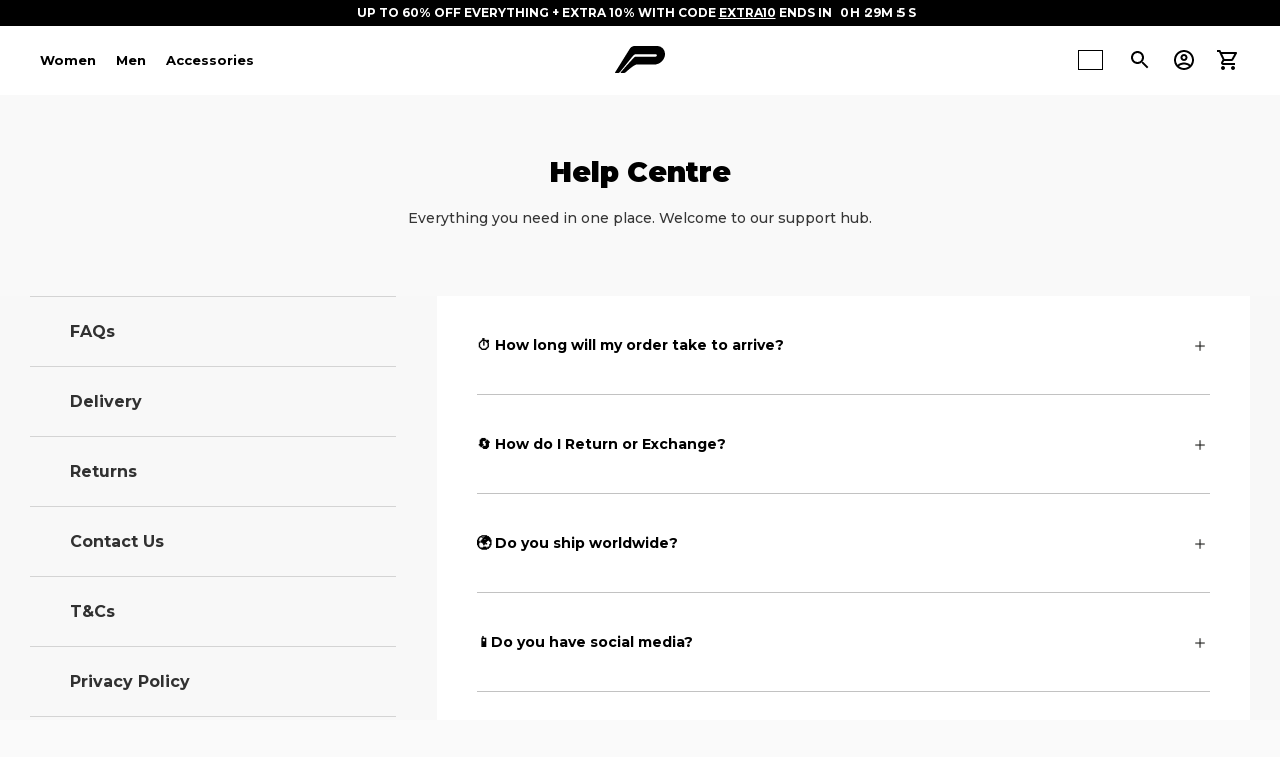

--- FILE ---
content_type: text/html; charset=utf-8
request_url: https://www.pursuefitness.com/pages/help-centre
body_size: 75683
content:
<!doctype html>

<html class="no-js" lang="en">
<head>

<meta name=tapcart-banner:appIcon content=https://storage.googleapis.com/tapcart-150607.appspot.com/d457e06ac2a81d393a45713f2b0d0133_AppIconjpg.jpeg>
  <meta name="theme-color" content="#ffffff">
  <script type="application/ld+json">
{
  "@context": "https://schema.org",
  "@type": "Corporation",
  "name": "Pursue Fitness",
  "url": "https://www.pursuefitness.com",
  "logo": "https://scontent.flhr2-2.fna.fbcdn.net/v/t1.0-9/78607158_1535083566632229_5481825179753512960_n.jpg?_nc_cat=100&_nc_sid=85a577&_nc_ohc=3m9AyGkS8jQAX-xQiDl&_nc_ht=scontent.flhr2-2.fna&oh=d7ba29bf68ba9a40c634f0fd273a9b02&oe=5EB85A17",
  "sameAs": [
    "https://www.facebook.com/pursuefitness/",
    "https://twitter.com/pursuefitness",
    "https://www.instagram.com/pursuefitness",
    "https://www.pursuefitness.com/"
  ]
}
</script>
  <meta charset="utf-8">
  <meta http-equiv="X-UA-Compatible" content="IE=edge">
  <meta name="viewport" content="width=device-width, initial-scale=1, maximum-scale=2, user-scalable=0">
  <link rel="canonical" href="https://www.pursuefitness.com/pages/help-centre"><link rel="shortcut icon" type="image/x-icon" href="//www.pursuefitness.com/cdn/shop/files/pursuefitness.com-favicon.png?crop=center&height=180&v=1690534786&width=180">
    <link rel="apple-touch-icon" href="//www.pursuefitness.com/cdn/shop/files/pursuefitness.com-favicon.png?crop=center&height=180&v=1690534786&width=180"/>
    <link rel="apple-touch-icon" sizes="57x57" href="//www.pursuefitness.com/cdn/shop/files/pursuefitness.com-favicon.png?crop=center&height=57&v=1690534786&width=57"/>
    <link rel="apple-touch-icon" sizes="60x60" href="//www.pursuefitness.com/cdn/shop/files/pursuefitness.com-favicon.png?crop=center&height=60&v=1690534786&width=60"/>
    <link rel="apple-touch-icon" sizes="72x72" href="//www.pursuefitness.com/cdn/shop/files/pursuefitness.com-favicon.png?crop=center&height=72&v=1690534786&width=72"/>
    <link rel="apple-touch-icon" sizes="76x76" href="//www.pursuefitness.com/cdn/shop/files/pursuefitness.com-favicon.png?crop=center&height=76&v=1690534786&width=76"/>
    <link rel="apple-touch-icon" sizes="114x114" href="//www.pursuefitness.com/cdn/shop/files/pursuefitness.com-favicon.png?crop=center&height=114&v=1690534786&width=114"/>
    <link rel="apple-touch-icon" sizes="180x180" href="//www.pursuefitness.com/cdn/shop/files/pursuefitness.com-favicon.png?crop=center&height=180&v=1690534786&width=180"/>
    <link rel="apple-touch-icon" sizes="228x228" href="//www.pursuefitness.com/cdn/shop/files/pursuefitness.com-favicon.png?crop=center&height=228&v=1690534786&width=228"/><title>Pursue Fitness Help Centre | FAQs &amp; Customer Support</title>

  








<meta name="description" content="Need help with your order? Visit our Help Centre for answers on delivery, returns, sizing, and how to contact the Pursue Fitness support team." />
<meta property="og:url" content="https://www.pursuefitness.com/pages/help-centre">
<meta property="og:site_name" content="Pursue Fitness">
<meta property="og:type" content="website">
<meta property="og:title" content="Pursue Fitness Help Centre | FAQs &amp;amp; Customer Support">
<meta property="og:description" content="Need help with your order? Visit our Help Centre for answers on delivery, returns, sizing, and how to contact the Pursue Fitness support team.">
<meta property="og:image" content="http://www.pursuefitness.com/cdn/shop/files/checkout-pursue-fitness-logo-2_1200x628_pad_ffffff.png?v=1690309430">
<meta property="og:image:secure_url" content="https://www.pursuefitness.com/cdn/shop/files/checkout-pursue-fitness-logo-2_1200x628_pad_ffffff.png?v=1690309430">



<meta name="twitter:title" content="Pursue Fitness Help Centre | FAQs &amp;amp; Customer Support">
<meta name="twitter:description" content="Need help with your order? Visit our Help Centre for answers on delivery, returns, sizing, and how to contact the Pursue Fitness support team.">
<meta name="twitter:card" content="summary_large_image">
<meta name="twitter:image" content="https://www.pursuefitness.com/cdn/shop/files/checkout-pursue-fitness-logo-2_1200x628_pad_ffffff.png?v=1690309430">
<meta name="twitter:image:width" content="480">
<meta name="twitter:image:height" content="480">


  <script>
  document.documentElement.className = document.documentElement.className.replace('no-js', '');

  window.theme = {
    version: 'v4.3.0',
    moneyFormat: "\u003cspan class=money\u003e£{{amount}}\u003c\/span\u003e",
    routes: {
      root: "/",
      cart: {
        base: "/cart",
        add: "/cart/add",
        change: "/cart/change",
        clear: "/cart/clear",
      },
      // Manual routes until Shopify adds support
      products: "/products",
      productRecommendations: "/recommendations/products",
      predictive_search_url: '/search/suggest'

    },
    strings: {
      cart: {
        remove: "Remove"
      },
      product: {
        reviews: "Reviews"
      },
      products: {
        product: {
          unitPrice: "Unit price",
          unitPriceSeparator: "per"
        }
      },
      search: {
        headings: {
          articles: "Articles",
          pages: "Pages",
          products: "Products"
        },
        view_all: "View all",
        no_results: "We found no search results"
      },
      accessibility: {
        play_video: "Play",
        pause_video: "Pause"
      }
    }
  }
</script>
  


<style>
  @font-face {
  font-family: Montserrat;
  font-weight: 800;
  font-style: normal;
  font-display: swap;
  src: url("//www.pursuefitness.com/cdn/fonts/montserrat/montserrat_n8.853056e398b4dadf6838423edb7abaa02f651554.woff2") format("woff2"),
       url("//www.pursuefitness.com/cdn/fonts/montserrat/montserrat_n8.9201aba6104751e1b3e48577a5a739fc14862200.woff") format("woff");
}

  @font-face {
  font-family: Montserrat;
  font-weight: 800;
  font-style: normal;
  font-display: swap;
  src: url("//www.pursuefitness.com/cdn/fonts/montserrat/montserrat_n8.853056e398b4dadf6838423edb7abaa02f651554.woff2") format("woff2"),
       url("//www.pursuefitness.com/cdn/fonts/montserrat/montserrat_n8.9201aba6104751e1b3e48577a5a739fc14862200.woff") format("woff");
}

  @font-face {
  font-family: Montserrat;
  font-weight: 500;
  font-style: normal;
  font-display: swap;
  src: url("//www.pursuefitness.com/cdn/fonts/montserrat/montserrat_n5.07ef3781d9c78c8b93c98419da7ad4fbeebb6635.woff2") format("woff2"),
       url("//www.pursuefitness.com/cdn/fonts/montserrat/montserrat_n5.adf9b4bd8b0e4f55a0b203cdd84512667e0d5e4d.woff") format("woff");
}

  @font-face {
  font-family: Montserrat;
  font-weight: 500;
  font-style: normal;
  font-display: swap;
  src: url("//www.pursuefitness.com/cdn/fonts/montserrat/montserrat_n5.07ef3781d9c78c8b93c98419da7ad4fbeebb6635.woff2") format("woff2"),
       url("//www.pursuefitness.com/cdn/fonts/montserrat/montserrat_n5.adf9b4bd8b0e4f55a0b203cdd84512667e0d5e4d.woff") format("woff");
}

  @font-face {
  font-family: Montserrat;
  font-weight: 600;
  font-style: normal;
  font-display: swap;
  src: url("//www.pursuefitness.com/cdn/fonts/montserrat/montserrat_n6.1326b3e84230700ef15b3a29fb520639977513e0.woff2") format("woff2"),
       url("//www.pursuefitness.com/cdn/fonts/montserrat/montserrat_n6.652f051080eb14192330daceed8cd53dfdc5ead9.woff") format("woff");
}

  @font-face {
  font-family: Montserrat;
  font-weight: 500;
  font-style: italic;
  font-display: swap;
  src: url("//www.pursuefitness.com/cdn/fonts/montserrat/montserrat_i5.d3a783eb0cc26f2fda1e99d1dfec3ebaea1dc164.woff2") format("woff2"),
       url("//www.pursuefitness.com/cdn/fonts/montserrat/montserrat_i5.76d414ea3d56bb79ef992a9c62dce2e9063bc062.woff") format("woff");
}

  

  :root {
    --color-text-heading: #1b1b1b;
    --color-text-subheading: rgba(27, 27, 27, 0.7);
    --color-text-body: #313131;
    --color-text-body-transparent: rgba(49, 49, 49, 0.05);
    --color-text-body-transparent-02: rgba(49, 49, 49, 0.2);
    --color-text-meta: rgba(27, 27, 27, 0.7);
    --color-text-link: #2a5ddf;
    --color-text-success: #39bb4a;
    --color-text-error: #b6534c;
    --color-sale-badge-color: #cf2929;
    --color-sold-out-badge: #666666;

    --color-background: #ffffff;
    --color-background-transparent: rgba(255, 255, 255, 0.8);
    --color-border: #f2f2f2;
    --color-overlay: #000000;
    --color-overlay-transparent: rgba(0, 0, 0, 0.6);

    --color-background-meta: #f5f5f5;
    --color-foreground-meta: rgba(49, 49, 49, 0.6);

    --color-border-input: #f2f2f2;
    --color-text-input: #313131;

    --color-background-button: #000000;
    --color-background-button-hover: #333333;
    --color-text-button: #ffffff;

    --color-border-button-secondary: #f2f2f2;
    --color-text-button-secondary: #313131;
    --color-border-button-secondary-hover: #000000;

    --color-background-contrast: #f7f7f7;
    --color-background-meta-contrast: #ededed;
    --color-foreground-meta-contrast: rgba(29, 29, 29, 0.6);
    --color-text-meta-contrast: rgba(29, 29, 29, 0.7);
    --color-text-heading-contrast: #1d1d1d;
    --color-text-subheading-contrast: rgba(29, 29, 29, 0.7);
    --color-text-body-contrast: #1d1d1d;
    --color-border-contrast: #dfdfdf;
    --color-background-button-contrast: #000000;
    --color-background-button-hover-contrast: #333333;
    --color-text-button-contrast: #ffffff;
    --color-text-link-contrast: #2a5ddf;

    --color-background-header: #ffffff;
    --color-background-header-transparent: rgba(255, 255, 255, 0);
    --color-text-header: #000000;
    --color-icon-header: #000000;
    --color-border-header: #ffffff;
    --color-shadow-header: rgba(0, 0, 0, 0.15);

    --color-background-dropdown: #f3f3f3;
    --color-text-dropdown: #1b1b1b;
    --color-text-dropdown-transparent: rgba(27, 27, 27, 0.1);
    --color-border-dropdown: #eaeaea;

    --color-background-footer: #f9f9f9;
    --color-text-footer: #363636;
    --color-border-footer: #d4d4d4;
    --color-border-footer-darker: #a1a1a1;
    --color-input-button-hover-footer: #e0e0e0;

    --color-text-drawer: #1b1b1b;
    --color-text-meta-drawer: rgba(27, 27, 27, 0.7);
    --color-background-drawer: #f3f3f3;
    --color-border-drawer: #eaeaea;
    --color-background-input-drawer: #ffffff;
    --color-text-input-drawer: #1d1d1d;

    --color-background-pill: rgba(242, 242, 242, 0.7);
    --color-background-pill-hover: #f2f2f2;

    /* Typography */
    --font-logo: Montserrat, sans-serif;
    --font-logo-weight: 800;
    --font-logo-style: normal;
    --logo-font-size: 22px;
    --logo-text-transform: none;
    --logo-letter-spacing: 0.0em;

    --font-heading: Montserrat, sans-serif;
    --font-heading-weight: 800;
    --font-heading-style: normal;
    --font-heading-text-transform: none;
    --font-heading-base-letter-spacing: 0.0em;

    --font-body: Montserrat, sans-serif;
    --font-body-weight: 500;
    --font-body-style: normal;
    --font-body-bold-weight: 600;
    --font-body-bolder-weight: 700;
    --font-body-base-letter-spacing: 0.0em;

    --font-meta: Montserrat, sans-serif;
    --font-meta-weight: 500;
    --font-meta-style: normal;
    --font-meta-text-transform: none;
    --font-meta-base-letter-spacing: 0.0em;

    /* --font-size-heading-x-large: 36px; */
    --font-size-heading-x-large: 32px;
    --line-height-heading-x-large: 1.22;

    /* --font-size-heading-large: 32px; */
    --font-size-heading-large: 28px;
    --line-height-heading-large: 1.25;

    /* --font-size-heading-base: 24px; */
    --font-size-heading-base: 21px;
    --line-height-heading-base: 1.33;

    /* --font-size-heading-small: 18px; */
    --font-size-heading-small: 16px;
    --line-height-heading-small: 1.33;

    /* --font-size-body-large: 16px; */
    --font-size-body-large: 15px;
    --line-height-body-large: 1.75;

    /* --font-size-body-base: 14px; */
    --font-size-body-base: 13px;
    --line-height-body-base: 1.714;

    --font-size-body-small: 12px;
    --font-size-body-small: 11px;
    --line-height-body-small: 1.66;

    /* --font-size-meta: 12px; */
    --font-size-meta: 12px;
    --line-height-meta: 2;

    --radius-corner: 0px;

    /* Shopify pay specific */
    --payment-terms-background-color: #f5f5f5;
    --padding-top-desktop: 12px;
    --padding-bottom-desktop: 12px;
    --padding-top: 3px;
    --padding-bottom: 3px;
  }
</style>
  <link href="//www.pursuefitness.com/cdn/shop/t/263/assets/theme.css?v=56144985441295796611767094849" rel="stylesheet" type="text/css" media="all" />
  <link href="//www.pursuefitness.com/cdn/shop/t/263/assets/custom.css?v=14085491019902825881767094790" rel="stylesheet" type="text/css" media="all" />
  

   <script src="https://code.jquery.com/jquery-3.6.1.min.js" integrity="sha256-o88AwQnZB+VDvE9tvIXrMQaPlFFSUTR+nldQm1LuPXQ=" crossorigin="anonymous"></script>

  <!-- Header Snippets from Old Site starts here-->
  <meta name="google-site-verification" content="J9wm9MmbkUtAdGIox7ZmFnZTqZIS1oYNPoTsIV83xe4" />
  <meta name="google-site-verification" content="UJYhMSGbn_WsFzZH4utc_f2HXBDnTs9wQxrcctFy9nY" />
  <meta name="google-site-verification" content="JX7B_U3mFBTsvXX1RoIbl51fnAK7lI68flt7xheVt88" />
  <meta name="facebook-domain-verification" content="og2unkrzlvuy8zpxf7x9y8bi9u7oe9" />
  <meta name="trustpilot-one-time-domain-verification-id" content="0043bee4-03a2-4d5d-b8c7-4d33df7c0767"/>

    <!-- Product meta ================================================== -->
  





<meta property="og:site_name" content="Pursue Fitness">
<meta property="og:url" content="https://www.pursuefitness.com/pages/help-centre">
<meta property="og:title" content="Pursue Fitness Help Centre | FAQs &amp; Customer Support">
<meta property="og:type" content="website">
<meta property="og:description" content="Need help with your order? Visit our Help Centre for answers on delivery, returns, sizing, and how to contact the Pursue Fitness support team.">





<meta name="twitter:card" content="summary_large_image">
<meta name="twitter:title" content="Pursue Fitness Help Centre | FAQs &amp; Customer Support">
<meta name="twitter:description" content="Need help with your order? Visit our Help Centre for answers on delivery, returns, sizing, and how to contact the Pursue Fitness support team.">

  <!-- /snippets/twitter-card.liquid -->






  <!-- Global Site Tag (gtag.js) - Google AdWords: 994044974 -->
  <script async src="https://www.googletagmanager.com/gtag/js?id=AW-994044974"></script>
  <script>
    window.dataLayer = window.dataLayer || [];
    function gtag(){dataLayer.push(arguments);}
    gtag('js', new Date());
    gtag('config', 'AW-994044974', {'send_page_view': false});
  </script>
  
  <script>
    
    
    
    
    var gsf_conversion_data = {page_type : '', event : '', data : {shop_currency : "GBP"}};
    
</script>

  <script>!function(e,t,n,a,s,c,o){e.fbq||(s=e.fbq=function(){s.callMethod?s.callMethod.apply(s,arguments):s.queue.push(arguments)},e._fbq||(e._fbq=s),s.push=s,s.loaded=!0,s.version="2.0",s.queue=[],(c=t.createElement(n)).async=!0,c.src=a,(o=t.getElementsByTagName(n)[0]).parentNode.insertBefore(c,o))}(window,document,"script","https://connect.facebook.net/en_US/fbevents.js"),fbq.disablePushState=!0,fbq("init","908481752532350"),fbq("trackSingle","PageView");</script>
  
  <script>window.performance && window.performance.mark && window.performance.mark('shopify.content_for_header.start');</script><meta name="google-site-verification" content="3rlfz_oeK6xuI5llssEkBtmCZ64bdaislJdI2BMo1fM">
<meta id="shopify-digital-wallet" name="shopify-digital-wallet" content="/3651893/digital_wallets/dialog">
<meta name="shopify-checkout-api-token" content="b2620f7b33c92141f023b216167c950a">
<meta id="in-context-paypal-metadata" data-shop-id="3651893" data-venmo-supported="false" data-environment="production" data-locale="en_US" data-paypal-v4="true" data-currency="GBP">
<script async="async" src="/checkouts/internal/preloads.js?locale=en-GB"></script>
<link rel="preconnect" href="https://shop.app" crossorigin="anonymous">
<script async="async" src="https://shop.app/checkouts/internal/preloads.js?locale=en-GB&shop_id=3651893" crossorigin="anonymous"></script>
<script id="apple-pay-shop-capabilities" type="application/json">{"shopId":3651893,"countryCode":"GB","currencyCode":"GBP","merchantCapabilities":["supports3DS"],"merchantId":"gid:\/\/shopify\/Shop\/3651893","merchantName":"Pursue Fitness","requiredBillingContactFields":["postalAddress","email","phone"],"requiredShippingContactFields":["postalAddress","email","phone"],"shippingType":"shipping","supportedNetworks":["visa","maestro","masterCard","amex","discover","elo"],"total":{"type":"pending","label":"Pursue Fitness","amount":"1.00"},"shopifyPaymentsEnabled":true,"supportsSubscriptions":true}</script>
<script id="shopify-features" type="application/json">{"accessToken":"b2620f7b33c92141f023b216167c950a","betas":["rich-media-storefront-analytics"],"domain":"www.pursuefitness.com","predictiveSearch":true,"shopId":3651893,"locale":"en"}</script>
<script>var Shopify = Shopify || {};
Shopify.shop = "pursuefitness.myshopify.com";
Shopify.locale = "en";
Shopify.currency = {"active":"GBP","rate":"1.0"};
Shopify.country = "GB";
Shopify.theme = {"name":"pursue-fitness-2026","id":188920988031,"schema_name":"Ira","schema_version":"4.3.0","theme_store_id":null,"role":"main"};
Shopify.theme.handle = "null";
Shopify.theme.style = {"id":null,"handle":null};
Shopify.cdnHost = "www.pursuefitness.com/cdn";
Shopify.routes = Shopify.routes || {};
Shopify.routes.root = "/";</script>
<script type="module">!function(o){(o.Shopify=o.Shopify||{}).modules=!0}(window);</script>
<script>!function(o){function n(){var o=[];function n(){o.push(Array.prototype.slice.apply(arguments))}return n.q=o,n}var t=o.Shopify=o.Shopify||{};t.loadFeatures=n(),t.autoloadFeatures=n()}(window);</script>
<script>
  window.ShopifyPay = window.ShopifyPay || {};
  window.ShopifyPay.apiHost = "shop.app\/pay";
  window.ShopifyPay.redirectState = null;
</script>
<script id="shop-js-analytics" type="application/json">{"pageType":"page"}</script>
<script defer="defer" async type="module" src="//www.pursuefitness.com/cdn/shopifycloud/shop-js/modules/v2/client.init-shop-cart-sync_BT-GjEfc.en.esm.js"></script>
<script defer="defer" async type="module" src="//www.pursuefitness.com/cdn/shopifycloud/shop-js/modules/v2/chunk.common_D58fp_Oc.esm.js"></script>
<script defer="defer" async type="module" src="//www.pursuefitness.com/cdn/shopifycloud/shop-js/modules/v2/chunk.modal_xMitdFEc.esm.js"></script>
<script type="module">
  await import("//www.pursuefitness.com/cdn/shopifycloud/shop-js/modules/v2/client.init-shop-cart-sync_BT-GjEfc.en.esm.js");
await import("//www.pursuefitness.com/cdn/shopifycloud/shop-js/modules/v2/chunk.common_D58fp_Oc.esm.js");
await import("//www.pursuefitness.com/cdn/shopifycloud/shop-js/modules/v2/chunk.modal_xMitdFEc.esm.js");

  window.Shopify.SignInWithShop?.initShopCartSync?.({"fedCMEnabled":true,"windoidEnabled":true});

</script>
<script>
  window.Shopify = window.Shopify || {};
  if (!window.Shopify.featureAssets) window.Shopify.featureAssets = {};
  window.Shopify.featureAssets['shop-js'] = {"shop-cart-sync":["modules/v2/client.shop-cart-sync_DZOKe7Ll.en.esm.js","modules/v2/chunk.common_D58fp_Oc.esm.js","modules/v2/chunk.modal_xMitdFEc.esm.js"],"init-fed-cm":["modules/v2/client.init-fed-cm_B6oLuCjv.en.esm.js","modules/v2/chunk.common_D58fp_Oc.esm.js","modules/v2/chunk.modal_xMitdFEc.esm.js"],"shop-cash-offers":["modules/v2/client.shop-cash-offers_D2sdYoxE.en.esm.js","modules/v2/chunk.common_D58fp_Oc.esm.js","modules/v2/chunk.modal_xMitdFEc.esm.js"],"shop-login-button":["modules/v2/client.shop-login-button_QeVjl5Y3.en.esm.js","modules/v2/chunk.common_D58fp_Oc.esm.js","modules/v2/chunk.modal_xMitdFEc.esm.js"],"pay-button":["modules/v2/client.pay-button_DXTOsIq6.en.esm.js","modules/v2/chunk.common_D58fp_Oc.esm.js","modules/v2/chunk.modal_xMitdFEc.esm.js"],"shop-button":["modules/v2/client.shop-button_DQZHx9pm.en.esm.js","modules/v2/chunk.common_D58fp_Oc.esm.js","modules/v2/chunk.modal_xMitdFEc.esm.js"],"avatar":["modules/v2/client.avatar_BTnouDA3.en.esm.js"],"init-windoid":["modules/v2/client.init-windoid_CR1B-cfM.en.esm.js","modules/v2/chunk.common_D58fp_Oc.esm.js","modules/v2/chunk.modal_xMitdFEc.esm.js"],"init-shop-for-new-customer-accounts":["modules/v2/client.init-shop-for-new-customer-accounts_C_vY_xzh.en.esm.js","modules/v2/client.shop-login-button_QeVjl5Y3.en.esm.js","modules/v2/chunk.common_D58fp_Oc.esm.js","modules/v2/chunk.modal_xMitdFEc.esm.js"],"init-shop-email-lookup-coordinator":["modules/v2/client.init-shop-email-lookup-coordinator_BI7n9ZSv.en.esm.js","modules/v2/chunk.common_D58fp_Oc.esm.js","modules/v2/chunk.modal_xMitdFEc.esm.js"],"init-shop-cart-sync":["modules/v2/client.init-shop-cart-sync_BT-GjEfc.en.esm.js","modules/v2/chunk.common_D58fp_Oc.esm.js","modules/v2/chunk.modal_xMitdFEc.esm.js"],"shop-toast-manager":["modules/v2/client.shop-toast-manager_DiYdP3xc.en.esm.js","modules/v2/chunk.common_D58fp_Oc.esm.js","modules/v2/chunk.modal_xMitdFEc.esm.js"],"init-customer-accounts":["modules/v2/client.init-customer-accounts_D9ZNqS-Q.en.esm.js","modules/v2/client.shop-login-button_QeVjl5Y3.en.esm.js","modules/v2/chunk.common_D58fp_Oc.esm.js","modules/v2/chunk.modal_xMitdFEc.esm.js"],"init-customer-accounts-sign-up":["modules/v2/client.init-customer-accounts-sign-up_iGw4briv.en.esm.js","modules/v2/client.shop-login-button_QeVjl5Y3.en.esm.js","modules/v2/chunk.common_D58fp_Oc.esm.js","modules/v2/chunk.modal_xMitdFEc.esm.js"],"shop-follow-button":["modules/v2/client.shop-follow-button_CqMgW2wH.en.esm.js","modules/v2/chunk.common_D58fp_Oc.esm.js","modules/v2/chunk.modal_xMitdFEc.esm.js"],"checkout-modal":["modules/v2/client.checkout-modal_xHeaAweL.en.esm.js","modules/v2/chunk.common_D58fp_Oc.esm.js","modules/v2/chunk.modal_xMitdFEc.esm.js"],"shop-login":["modules/v2/client.shop-login_D91U-Q7h.en.esm.js","modules/v2/chunk.common_D58fp_Oc.esm.js","modules/v2/chunk.modal_xMitdFEc.esm.js"],"lead-capture":["modules/v2/client.lead-capture_BJmE1dJe.en.esm.js","modules/v2/chunk.common_D58fp_Oc.esm.js","modules/v2/chunk.modal_xMitdFEc.esm.js"],"payment-terms":["modules/v2/client.payment-terms_Ci9AEqFq.en.esm.js","modules/v2/chunk.common_D58fp_Oc.esm.js","modules/v2/chunk.modal_xMitdFEc.esm.js"]};
</script>
<script>(function() {
  var isLoaded = false;
  function asyncLoad() {
    if (isLoaded) return;
    isLoaded = true;
    var urls = ["https:\/\/d18eg7dreypte5.cloudfront.net\/browse-abandonment\/smsbump_timer.js?shop=pursuefitness.myshopify.com","https:\/\/intg.snapchat.com\/shopify\/shopify-scevent-init.js?id=8737c7d6-607e-4110-a4ff-a288d67c8c56\u0026shop=pursuefitness.myshopify.com","https:\/\/d18eg7dreypte5.cloudfront.net\/scripts\/integrations\/subscription.js?shop=pursuefitness.myshopify.com","https:\/\/cdn.attn.tv\/pursuefitness\/dtag.js?shop=pursuefitness.myshopify.com","\/\/backinstock.useamp.com\/widget\/4704_1767153320.js?category=bis\u0026v=6\u0026shop=pursuefitness.myshopify.com","https:\/\/cdn.pushowl.com\/latest\/sdks\/pushowl-shopify.js?subdomain=pursuefitness\u0026environment=production\u0026guid=83f1b01f-0bcd-4fdf-bac4-da0e05274533\u0026shop=pursuefitness.myshopify.com"];
    for (var i = 0; i < urls.length; i++) {
      var s = document.createElement('script');
      s.type = 'text/javascript';
      s.async = true;
      s.src = urls[i];
      var x = document.getElementsByTagName('script')[0];
      x.parentNode.insertBefore(s, x);
    }
  };
  if(window.attachEvent) {
    window.attachEvent('onload', asyncLoad);
  } else {
    window.addEventListener('load', asyncLoad, false);
  }
})();</script>
<script id="__st">var __st={"a":3651893,"offset":0,"reqid":"9a4dd621-26a3-4038-b53c-588668778423-1769470247","pageurl":"www.pursuefitness.com\/pages\/help-centre","s":"pages-99745628311","u":"45dafd689fdd","p":"page","rtyp":"page","rid":99745628311};</script>
<script>window.ShopifyPaypalV4VisibilityTracking = true;</script>
<script id="captcha-bootstrap">!function(){'use strict';const t='contact',e='account',n='new_comment',o=[[t,t],['blogs',n],['comments',n],[t,'customer']],c=[[e,'customer_login'],[e,'guest_login'],[e,'recover_customer_password'],[e,'create_customer']],r=t=>t.map((([t,e])=>`form[action*='/${t}']:not([data-nocaptcha='true']) input[name='form_type'][value='${e}']`)).join(','),a=t=>()=>t?[...document.querySelectorAll(t)].map((t=>t.form)):[];function s(){const t=[...o],e=r(t);return a(e)}const i='password',u='form_key',d=['recaptcha-v3-token','g-recaptcha-response','h-captcha-response',i],f=()=>{try{return window.sessionStorage}catch{return}},m='__shopify_v',_=t=>t.elements[u];function p(t,e,n=!1){try{const o=window.sessionStorage,c=JSON.parse(o.getItem(e)),{data:r}=function(t){const{data:e,action:n}=t;return t[m]||n?{data:e,action:n}:{data:t,action:n}}(c);for(const[e,n]of Object.entries(r))t.elements[e]&&(t.elements[e].value=n);n&&o.removeItem(e)}catch(o){console.error('form repopulation failed',{error:o})}}const l='form_type',E='cptcha';function T(t){t.dataset[E]=!0}const w=window,h=w.document,L='Shopify',v='ce_forms',y='captcha';let A=!1;((t,e)=>{const n=(g='f06e6c50-85a8-45c8-87d0-21a2b65856fe',I='https://cdn.shopify.com/shopifycloud/storefront-forms-hcaptcha/ce_storefront_forms_captcha_hcaptcha.v1.5.2.iife.js',D={infoText:'Protected by hCaptcha',privacyText:'Privacy',termsText:'Terms'},(t,e,n)=>{const o=w[L][v],c=o.bindForm;if(c)return c(t,g,e,D).then(n);var r;o.q.push([[t,g,e,D],n]),r=I,A||(h.body.append(Object.assign(h.createElement('script'),{id:'captcha-provider',async:!0,src:r})),A=!0)});var g,I,D;w[L]=w[L]||{},w[L][v]=w[L][v]||{},w[L][v].q=[],w[L][y]=w[L][y]||{},w[L][y].protect=function(t,e){n(t,void 0,e),T(t)},Object.freeze(w[L][y]),function(t,e,n,w,h,L){const[v,y,A,g]=function(t,e,n){const i=e?o:[],u=t?c:[],d=[...i,...u],f=r(d),m=r(i),_=r(d.filter((([t,e])=>n.includes(e))));return[a(f),a(m),a(_),s()]}(w,h,L),I=t=>{const e=t.target;return e instanceof HTMLFormElement?e:e&&e.form},D=t=>v().includes(t);t.addEventListener('submit',(t=>{const e=I(t);if(!e)return;const n=D(e)&&!e.dataset.hcaptchaBound&&!e.dataset.recaptchaBound,o=_(e),c=g().includes(e)&&(!o||!o.value);(n||c)&&t.preventDefault(),c&&!n&&(function(t){try{if(!f())return;!function(t){const e=f();if(!e)return;const n=_(t);if(!n)return;const o=n.value;o&&e.removeItem(o)}(t);const e=Array.from(Array(32),(()=>Math.random().toString(36)[2])).join('');!function(t,e){_(t)||t.append(Object.assign(document.createElement('input'),{type:'hidden',name:u})),t.elements[u].value=e}(t,e),function(t,e){const n=f();if(!n)return;const o=[...t.querySelectorAll(`input[type='${i}']`)].map((({name:t})=>t)),c=[...d,...o],r={};for(const[a,s]of new FormData(t).entries())c.includes(a)||(r[a]=s);n.setItem(e,JSON.stringify({[m]:1,action:t.action,data:r}))}(t,e)}catch(e){console.error('failed to persist form',e)}}(e),e.submit())}));const S=(t,e)=>{t&&!t.dataset[E]&&(n(t,e.some((e=>e===t))),T(t))};for(const o of['focusin','change'])t.addEventListener(o,(t=>{const e=I(t);D(e)&&S(e,y())}));const B=e.get('form_key'),M=e.get(l),P=B&&M;t.addEventListener('DOMContentLoaded',(()=>{const t=y();if(P)for(const e of t)e.elements[l].value===M&&p(e,B);[...new Set([...A(),...v().filter((t=>'true'===t.dataset.shopifyCaptcha))])].forEach((e=>S(e,t)))}))}(h,new URLSearchParams(w.location.search),n,t,e,['guest_login'])})(!0,!1)}();</script>
<script integrity="sha256-4kQ18oKyAcykRKYeNunJcIwy7WH5gtpwJnB7kiuLZ1E=" data-source-attribution="shopify.loadfeatures" defer="defer" src="//www.pursuefitness.com/cdn/shopifycloud/storefront/assets/storefront/load_feature-a0a9edcb.js" crossorigin="anonymous"></script>
<script crossorigin="anonymous" defer="defer" src="//www.pursuefitness.com/cdn/shopifycloud/storefront/assets/shopify_pay/storefront-65b4c6d7.js?v=20250812"></script>
<script data-source-attribution="shopify.dynamic_checkout.dynamic.init">var Shopify=Shopify||{};Shopify.PaymentButton=Shopify.PaymentButton||{isStorefrontPortableWallets:!0,init:function(){window.Shopify.PaymentButton.init=function(){};var t=document.createElement("script");t.src="https://www.pursuefitness.com/cdn/shopifycloud/portable-wallets/latest/portable-wallets.en.js",t.type="module",document.head.appendChild(t)}};
</script>
<script data-source-attribution="shopify.dynamic_checkout.buyer_consent">
  function portableWalletsHideBuyerConsent(e){var t=document.getElementById("shopify-buyer-consent"),n=document.getElementById("shopify-subscription-policy-button");t&&n&&(t.classList.add("hidden"),t.setAttribute("aria-hidden","true"),n.removeEventListener("click",e))}function portableWalletsShowBuyerConsent(e){var t=document.getElementById("shopify-buyer-consent"),n=document.getElementById("shopify-subscription-policy-button");t&&n&&(t.classList.remove("hidden"),t.removeAttribute("aria-hidden"),n.addEventListener("click",e))}window.Shopify?.PaymentButton&&(window.Shopify.PaymentButton.hideBuyerConsent=portableWalletsHideBuyerConsent,window.Shopify.PaymentButton.showBuyerConsent=portableWalletsShowBuyerConsent);
</script>
<script data-source-attribution="shopify.dynamic_checkout.cart.bootstrap">document.addEventListener("DOMContentLoaded",(function(){function t(){return document.querySelector("shopify-accelerated-checkout-cart, shopify-accelerated-checkout")}if(t())Shopify.PaymentButton.init();else{new MutationObserver((function(e,n){t()&&(Shopify.PaymentButton.init(),n.disconnect())})).observe(document.body,{childList:!0,subtree:!0})}}));
</script>
<link id="shopify-accelerated-checkout-styles" rel="stylesheet" media="screen" href="https://www.pursuefitness.com/cdn/shopifycloud/portable-wallets/latest/accelerated-checkout-backwards-compat.css" crossorigin="anonymous">
<style id="shopify-accelerated-checkout-cart">
        #shopify-buyer-consent {
  margin-top: 1em;
  display: inline-block;
  width: 100%;
}

#shopify-buyer-consent.hidden {
  display: none;
}

#shopify-subscription-policy-button {
  background: none;
  border: none;
  padding: 0;
  text-decoration: underline;
  font-size: inherit;
  cursor: pointer;
}

#shopify-subscription-policy-button::before {
  box-shadow: none;
}

      </style>

<script>window.performance && window.performance.mark && window.performance.mark('shopify.content_for_header.end');</script>

  <link rel="stylesheet" href="https://cdn.jsdelivr.net/npm/swiper@11/swiper-bundle.min.css" /><!-- BEGIN app block: shopify://apps/attentive/blocks/attn-tag/8df62c72-8fe4-407e-a5b3-72132be30a0d --><script type="text/javascript" src="https://jxsjb.pursuefitness.com/pursuefitness/load" onerror=" var fallbackScript = document.createElement('script'); fallbackScript.src = 'https://cdn.attn.tv/pursuefitness/dtag.js'; document.head.appendChild(fallbackScript);" data-source="loaded?source=app-embed" defer="defer"></script>


<!-- END app block --><!-- BEGIN app block: shopify://apps/adtrack/blocks/google-ads-tracking/df585d93-9803-45b2-b3b3-a6b545cd03b0 -->
  <script>
    const gadsData = {"integrationType":"auto","gAdsConversionIDValue":"994044974","gAdsConversionLabelsValue":"","gAdsAddToCartLabelValue":"Ipb3CPaO65QbEK7Y_9kD","gAdsBeginCheckoutLabelValue":"48XeCPfS5ZQbEK7Y_9kD","gAdsPageViewLabelValue":"KFcKCKLk95QbEK7Y_9kD","gAdsViewItemLabelValue":"g7W3CLPm95QbEK7Y_9kD","gAdsSearchLabelValue":"","gAdsAddPaymentInfoLabelValue":"RXdOCK_i95QbEK7Y_9kD","merchantCenterItemIdFormat":"shopify_US_{{product_id}}_{{variant_id}}","isMerchantCenterItemIdFormatCustomized":false,"trackingActivationStatus":"active","addToCartTrackingActivationStatus":"active","beginCheckoutTrackingActivationStatus":"active","pageViewTrackingActivationStatus":"active","viewItemTrackingActivationStatus":"active","searchTrackingActivationStatus":"inactive","addPaymentInfoTrackingActivationStatus":"active","trackingConsent":{"isEnable":false},"enhancedConversionStatus":false,"addToCartEnhancedConversionStatus":true,"beginCheckoutEnhancedConversionStatus":true,"addPaymentInfoEnhancedConversionStatus":true,"pageViewEnhancedConversionStatus":true,"viewItemEnhancedConversionStatus":false,"searchEnhancedConversionStatus":false,"isTaxAmountIncluded":false,"isShippingChargeIncluded":false,"gAdsPurchaseActionId":"7291662444","serverSideEventStatus":true};
    sessionStorage.setItem('gropulseGAdsData', JSON.stringify(gadsData));
  </script>

<script>
  // Function to get URL parameters
  function gAdsGetUrlParameter(name) {
    name = name.replace(/[\[]/, '\\[').replace(/[\]]/, '\\]');
    const regex = new RegExp('[\\?&]' + name + '=([^&#]*)');
    const results = regex.exec(location.search);
    return results === null ? '' : decodeURIComponent(results[1].replace(/\+/g, ' '));
  }

  // Get tracking parameters from URL
  const gropulseGclid = gAdsGetUrlParameter('gclid');
  const gropulseGbraid = gAdsGetUrlParameter('gbraid');
  const gropulseWbraid = gAdsGetUrlParameter('wbraid');

  // Save to localStorage with timestamp if parameters exist
  if (gropulseGclid || gropulseGbraid || gropulseWbraid) {
    const attributionData = {
      gclid: gropulseGclid || '',
      gbraid: gropulseGbraid || '',
      wbraid: gropulseWbraid || '',
      timestamp: Date.now(),
      url: window.location.href
    };
    localStorage.setItem('gropulseAttribution', JSON.stringify(attributionData));
  }
</script>




<!-- END app block --><!-- BEGIN app block: shopify://apps/klaviyo-email-marketing-sms/blocks/klaviyo-onsite-embed/2632fe16-c075-4321-a88b-50b567f42507 -->












  <script async src="https://static.klaviyo.com/onsite/js/Ucy4Ki/klaviyo.js?company_id=Ucy4Ki"></script>
  <script>!function(){if(!window.klaviyo){window._klOnsite=window._klOnsite||[];try{window.klaviyo=new Proxy({},{get:function(n,i){return"push"===i?function(){var n;(n=window._klOnsite).push.apply(n,arguments)}:function(){for(var n=arguments.length,o=new Array(n),w=0;w<n;w++)o[w]=arguments[w];var t="function"==typeof o[o.length-1]?o.pop():void 0,e=new Promise((function(n){window._klOnsite.push([i].concat(o,[function(i){t&&t(i),n(i)}]))}));return e}}})}catch(n){window.klaviyo=window.klaviyo||[],window.klaviyo.push=function(){var n;(n=window._klOnsite).push.apply(n,arguments)}}}}();</script>

  




  <script>
    window.klaviyoReviewsProductDesignMode = false
  </script>







<!-- END app block --><!-- BEGIN app block: shopify://apps/triplewhale/blocks/triple_pixel_snippet/483d496b-3f1a-4609-aea7-8eee3b6b7a2a --><link rel='preconnect dns-prefetch' href='https://api.config-security.com/' crossorigin />
<link rel='preconnect dns-prefetch' href='https://conf.config-security.com/' crossorigin />
<script>
/* >> TriplePixel :: start*/
window.TriplePixelData={TripleName:"pursuefitness.myshopify.com",ver:"2.16",plat:"SHOPIFY",isHeadless:false,src:'SHOPIFY_EXT',product:{id:"",name:``,price:"",variant:""},search:"",collection:"",cart:"",template:"page",curr:"GBP" || "GBP"},function(W,H,A,L,E,_,B,N){function O(U,T,P,H,R){void 0===R&&(R=!1),H=new XMLHttpRequest,P?(H.open("POST",U,!0),H.setRequestHeader("Content-Type","text/plain")):H.open("GET",U,!0),H.send(JSON.stringify(P||{})),H.onreadystatechange=function(){4===H.readyState&&200===H.status?(R=H.responseText,U.includes("/first")?eval(R):P||(N[B]=R)):(299<H.status||H.status<200)&&T&&!R&&(R=!0,O(U,T-1,P))}}if(N=window,!N[H+"sn"]){N[H+"sn"]=1,L=function(){return Date.now().toString(36)+"_"+Math.random().toString(36)};try{A.setItem(H,1+(0|A.getItem(H)||0)),(E=JSON.parse(A.getItem(H+"U")||"[]")).push({u:location.href,r:document.referrer,t:Date.now(),id:L()}),A.setItem(H+"U",JSON.stringify(E))}catch(e){}var i,m,p;A.getItem('"!nC`')||(_=A,A=N,A[H]||(E=A[H]=function(t,e,i){return void 0===i&&(i=[]),"State"==t?E.s:(W=L(),(E._q=E._q||[]).push([W,t,e].concat(i)),W)},E.s="Installed",E._q=[],E.ch=W,B="configSecurityConfModel",N[B]=1,O("https://conf.config-security.com/model",5),i=L(),m=A[atob("c2NyZWVu")],_.setItem("di_pmt_wt",i),p={id:i,action:"profile",avatar:_.getItem("auth-security_rand_salt_"),time:m[atob("d2lkdGg=")]+":"+m[atob("aGVpZ2h0")],host:A.TriplePixelData.TripleName,plat:A.TriplePixelData.plat,url:window.location.href.slice(0,500),ref:document.referrer,ver:A.TriplePixelData.ver},O("https://api.config-security.com/event",5,p),O("https://api.config-security.com/first?host=".concat(p.host,"&plat=").concat(p.plat),5)))}}("","TriplePixel",localStorage);
/* << TriplePixel :: end*/
</script>



<!-- END app block --><!-- BEGIN app block: shopify://apps/tapcart-mobile-app/blocks/ck_loader/604cad6b-3841-4da3-b864-b96622b4adb8 --><script id="tc-ck-loader">
  (function () {
    if (!window?.Shopify?.shop?.length) return;
    
    const shopStore = window.Shopify.shop;
    const environment = 'production'; // local, staging, production;

    const srcUrls = {
      local: 'http://localhost:3005/dist/tc-plugins.es.js', // local dev server URL defined in vite.config.js
      staging: 'https://unpkg.com/tapcart-capture-kit@staging/dist/tc-plugins.es.js',
      production: 'https://unpkg.com/tapcart-capture-kit@production/dist/tc-plugins.es.js',
    };
    const srcUrl = srcUrls[environment] || srcUrls.production;

    window['tapcartParams'] = { shopStore, environment };

    // Create a new script element with type module
    const moduleScript = document.createElement('script');
    moduleScript.type = 'module';
    moduleScript.src = srcUrl;
    document.head.appendChild(moduleScript);

    moduleScript.onerror = function () {
      console.error('Capture kit failed to load.');
    };
  })();
</script>

<!-- END app block --><!-- BEGIN app block: shopify://apps/simprosys-google-shopping-feed/blocks/core_settings_block/1f0b859e-9fa6-4007-97e8-4513aff5ff3b --><!-- BEGIN: GSF App Core Tags & Scripts by Simprosys Google Shopping Feed -->









<!-- END: GSF App Core Tags & Scripts by Simprosys Google Shopping Feed -->
<!-- END app block --><!-- BEGIN app block: shopify://apps/judge-me-reviews/blocks/judgeme_core/61ccd3b1-a9f2-4160-9fe9-4fec8413e5d8 --><!-- Start of Judge.me Core -->






<link rel="dns-prefetch" href="https://cdnwidget.judge.me">
<link rel="dns-prefetch" href="https://cdn.judge.me">
<link rel="dns-prefetch" href="https://cdn1.judge.me">
<link rel="dns-prefetch" href="https://api.judge.me">

<script data-cfasync='false' class='jdgm-settings-script'>window.jdgmSettings={"pagination":5,"disable_web_reviews":false,"badge_no_review_text":"No reviews","badge_n_reviews_text":"{{ n }} review/reviews","hide_badge_preview_if_no_reviews":true,"badge_hide_text":false,"enforce_center_preview_badge":false,"widget_title":"Customer Reviews","widget_open_form_text":"Write a review","widget_close_form_text":"Cancel review","widget_refresh_page_text":"Refresh page","widget_summary_text":"Based on {{ number_of_reviews }} review/reviews","widget_no_review_text":"Be the first to write a review","widget_name_field_text":"Display name","widget_verified_name_field_text":"Verified Name (public)","widget_name_placeholder_text":"Display name","widget_required_field_error_text":"This field is required.","widget_email_field_text":"Email address","widget_verified_email_field_text":"Verified Email (private, can not be edited)","widget_email_placeholder_text":"Your email address","widget_email_field_error_text":"Please enter a valid email address.","widget_rating_field_text":"Rating","widget_review_title_field_text":"Review Title","widget_review_title_placeholder_text":"Give your review a title","widget_review_body_field_text":"Review content","widget_review_body_placeholder_text":"Start writing here...","widget_pictures_field_text":"Picture/Video (optional)","widget_submit_review_text":"Submit Review","widget_submit_verified_review_text":"Submit Verified Review","widget_submit_success_msg_with_auto_publish":"Thank you! Please refresh the page in a few moments to see your review. You can remove or edit your review by logging into \u003ca href='https://judge.me/login' target='_blank' rel='nofollow noopener'\u003eJudge.me\u003c/a\u003e","widget_submit_success_msg_no_auto_publish":"Thank you! Your review will be published as soon as it is approved by the shop admin. You can remove or edit your review by logging into \u003ca href='https://judge.me/login' target='_blank' rel='nofollow noopener'\u003eJudge.me\u003c/a\u003e","widget_show_default_reviews_out_of_total_text":"Showing {{ n_reviews_shown }} out of {{ n_reviews }} reviews.","widget_show_all_link_text":"Show all","widget_show_less_link_text":"Show less","widget_author_said_text":"{{ reviewer_name }} said:","widget_days_text":"{{ n }} days ago","widget_weeks_text":"{{ n }} week/weeks ago","widget_months_text":"{{ n }} month/months ago","widget_years_text":"{{ n }} year/years ago","widget_yesterday_text":"Yesterday","widget_today_text":"Today","widget_replied_text":"\u003e\u003e {{ shop_name }} replied:","widget_read_more_text":"Read more","widget_reviewer_name_as_initial":"","widget_rating_filter_color":"","widget_rating_filter_see_all_text":"See all reviews","widget_sorting_most_recent_text":"Most Recent","widget_sorting_highest_rating_text":"Highest Rating","widget_sorting_lowest_rating_text":"Lowest Rating","widget_sorting_with_pictures_text":"Only Pictures","widget_sorting_most_helpful_text":"Most Helpful","widget_open_question_form_text":"Ask a question","widget_reviews_subtab_text":"Reviews","widget_questions_subtab_text":"Questions","widget_question_label_text":"Question","widget_answer_label_text":"Answer","widget_question_placeholder_text":"Write your question here","widget_submit_question_text":"Submit Question","widget_question_submit_success_text":"Thank you for your question! We will notify you once it gets answered.","verified_badge_text":"Verified","verified_badge_bg_color":"","verified_badge_text_color":"","verified_badge_placement":"left-of-reviewer-name","widget_review_max_height":"","widget_hide_border":true,"widget_social_share":false,"widget_thumb":false,"widget_review_location_show":true,"widget_location_format":"","all_reviews_include_out_of_store_products":true,"all_reviews_out_of_store_text":"(out of store)","all_reviews_pagination":100,"all_reviews_product_name_prefix_text":"about","enable_review_pictures":true,"enable_question_anwser":false,"widget_theme":"","review_date_format":"dd/mm/yyyy","default_sort_method":"highest-rating","widget_product_reviews_subtab_text":"Product Reviews","widget_shop_reviews_subtab_text":"Shop Reviews","widget_other_products_reviews_text":"Reviews for other products","widget_store_reviews_subtab_text":"Store reviews","widget_no_store_reviews_text":"This store hasn't received any reviews yet","widget_web_restriction_product_reviews_text":"This product hasn't received any reviews yet","widget_no_items_text":"No items found","widget_show_more_text":"Show more","widget_write_a_store_review_text":"Write a Store Review","widget_other_languages_heading":"Reviews in Other Languages","widget_translate_review_text":"Translate review to {{ language }}","widget_translating_review_text":"Translating...","widget_show_original_translation_text":"Show original ({{ language }})","widget_translate_review_failed_text":"Review couldn't be translated.","widget_translate_review_retry_text":"Retry","widget_translate_review_try_again_later_text":"Try again later","show_product_url_for_grouped_product":false,"widget_sorting_pictures_first_text":"Pictures First","show_pictures_on_all_rev_page_mobile":true,"show_pictures_on_all_rev_page_desktop":true,"floating_tab_hide_mobile_install_preference":false,"floating_tab_button_name":"★ Reviews","floating_tab_title":"Let customers speak for us","floating_tab_button_color":"","floating_tab_button_background_color":"","floating_tab_url":"","floating_tab_url_enabled":false,"floating_tab_tab_style":"text","all_reviews_text_badge_text":"Rated {{ shop.metafields.judgeme.all_reviews_rating|round:1 }}/5","all_reviews_text_badge_text_branded_style":"{{ shop.metafields.judgeme.all_reviews_rating | round: 1 }} out of 5 stars based on {{ shop.metafields.judgeme.all_reviews_count }} reviews","is_all_reviews_text_badge_a_link":false,"show_stars_for_all_reviews_text_badge":true,"all_reviews_text_badge_url":"/pages/reviews","all_reviews_text_style":"branded","all_reviews_text_color_style":"custom","all_reviews_text_color":"#108474","all_reviews_text_show_jm_brand":true,"featured_carousel_show_header":false,"featured_carousel_title":"Let customers speak for us","testimonials_carousel_title":"Customers are saying","videos_carousel_title":"Real customer stories","cards_carousel_title":"Customers are saying","featured_carousel_count_text":"from {{ n }} reviews","featured_carousel_add_link_to_all_reviews_page":false,"featured_carousel_url":"","featured_carousel_show_images":true,"featured_carousel_autoslide_interval":5,"featured_carousel_arrows_on_the_sides":true,"featured_carousel_height":400,"featured_carousel_width":100,"featured_carousel_image_size":0,"featured_carousel_image_height":250,"featured_carousel_arrow_color":"#DADADA","verified_count_badge_style":"branded","verified_count_badge_orientation":"horizontal","verified_count_badge_color_style":"judgeme_brand_color","verified_count_badge_color":"#108474","is_verified_count_badge_a_link":false,"verified_count_badge_url":"","verified_count_badge_show_jm_brand":true,"widget_rating_preset_default":5,"widget_first_sub_tab":"product-reviews","widget_show_histogram":true,"widget_histogram_use_custom_color":false,"widget_pagination_use_custom_color":false,"widget_star_use_custom_color":false,"widget_verified_badge_use_custom_color":false,"widget_write_review_use_custom_color":false,"picture_reminder_submit_button":"Upload Pictures","enable_review_videos":false,"mute_video_by_default":false,"widget_sorting_videos_first_text":"Videos First","widget_review_pending_text":"Pending","featured_carousel_items_for_large_screen":5,"social_share_options_order":"Facebook,Twitter","remove_microdata_snippet":true,"disable_json_ld":false,"enable_json_ld_products":false,"preview_badge_show_question_text":false,"preview_badge_no_question_text":"No questions","preview_badge_n_question_text":"{{ number_of_questions }} question/questions","qa_badge_show_icon":false,"qa_badge_position":"same-row","remove_judgeme_branding":true,"widget_add_search_bar":false,"widget_search_bar_placeholder":"Search","widget_sorting_verified_only_text":"Verified only","featured_carousel_theme":"gallery","featured_carousel_show_rating":true,"featured_carousel_show_title":true,"featured_carousel_show_body":true,"featured_carousel_show_date":true,"featured_carousel_show_reviewer":true,"featured_carousel_show_product":true,"featured_carousel_header_background_color":"#108474","featured_carousel_header_text_color":"#ffffff","featured_carousel_name_product_separator":"reviewed","featured_carousel_full_star_background":"#000000","featured_carousel_empty_star_background":"#dadada","featured_carousel_vertical_theme_background":"#f9fafb","featured_carousel_verified_badge_enable":true,"featured_carousel_verified_badge_color":"#000000","featured_carousel_border_style":"square","featured_carousel_review_line_length_limit":3,"featured_carousel_more_reviews_button_text":"Read more reviews","featured_carousel_view_product_button_text":"View product","all_reviews_page_load_reviews_on":"button_click","all_reviews_page_load_more_text":"View More","disable_fb_tab_reviews":false,"enable_ajax_cdn_cache":false,"widget_advanced_speed_features":5,"widget_public_name_text":"displayed publicly like","default_reviewer_name":"John Smith","default_reviewer_name_has_non_latin":true,"widget_reviewer_anonymous":"Anonymous","medals_widget_title":"Judge.me Review Medals","medals_widget_background_color":"#f9fafb","medals_widget_position":"footer_all_pages","medals_widget_border_color":"#f9fafb","medals_widget_verified_text_position":"left","medals_widget_use_monochromatic_version":false,"medals_widget_elements_color":"#108474","show_reviewer_avatar":false,"widget_invalid_yt_video_url_error_text":"Not a YouTube video URL","widget_max_length_field_error_text":"Please enter no more than {0} characters.","widget_show_country_flag":true,"widget_show_collected_via_shop_app":true,"widget_verified_by_shop_badge_style":"light","widget_verified_by_shop_text":"Verified by Shop","widget_show_photo_gallery":false,"widget_load_with_code_splitting":true,"widget_ugc_install_preference":false,"widget_ugc_title":"Made by us, Shared by you","widget_ugc_subtitle":"Tag us to see your picture featured in our page","widget_ugc_arrows_color":"#ffffff","widget_ugc_primary_button_text":"Buy Now","widget_ugc_primary_button_background_color":"#108474","widget_ugc_primary_button_text_color":"#ffffff","widget_ugc_primary_button_border_width":"0","widget_ugc_primary_button_border_style":"none","widget_ugc_primary_button_border_color":"#108474","widget_ugc_primary_button_border_radius":"25","widget_ugc_secondary_button_text":"Load More","widget_ugc_secondary_button_background_color":"#ffffff","widget_ugc_secondary_button_text_color":"#108474","widget_ugc_secondary_button_border_width":"2","widget_ugc_secondary_button_border_style":"solid","widget_ugc_secondary_button_border_color":"#108474","widget_ugc_secondary_button_border_radius":"25","widget_ugc_reviews_button_text":"View Reviews","widget_ugc_reviews_button_background_color":"#ffffff","widget_ugc_reviews_button_text_color":"#108474","widget_ugc_reviews_button_border_width":"2","widget_ugc_reviews_button_border_style":"solid","widget_ugc_reviews_button_border_color":"#108474","widget_ugc_reviews_button_border_radius":"25","widget_ugc_reviews_button_link_to":"judgeme-reviews-page","widget_ugc_show_post_date":true,"widget_ugc_max_width":"800","widget_rating_metafield_value_type":true,"widget_primary_color":"#000000","widget_enable_secondary_color":false,"widget_secondary_color":"#edf5f5","widget_summary_average_rating_text":"{{ average_rating }} / 5","widget_media_grid_title":"Customer photos \u0026 videos","widget_media_grid_see_more_text":"See more","widget_round_style":false,"widget_show_product_medals":false,"widget_verified_by_judgeme_text":"Verified by Judge.me","widget_show_store_medals":false,"widget_verified_by_judgeme_text_in_store_medals":"Verified by Judge.me","widget_media_field_exceed_quantity_message":"Sorry, we can only accept {{ max_media }} for one review.","widget_media_field_exceed_limit_message":"{{ file_name }} is too large, please select a {{ media_type }} less than {{ size_limit }}MB.","widget_review_submitted_text":"Review Submitted!","widget_question_submitted_text":"Question Submitted!","widget_close_form_text_question":"Cancel","widget_write_your_answer_here_text":"Write your answer here","widget_enabled_branded_link":true,"widget_show_collected_by_judgeme":true,"widget_reviewer_name_color":"","widget_write_review_text_color":"","widget_write_review_bg_color":"","widget_collected_by_judgeme_text":"collected by Judge.me","widget_pagination_type":"load_more","widget_load_more_text":"Load More","widget_load_more_color":"#108474","widget_full_review_text":"Full Review","widget_read_more_reviews_text":"Read More Reviews","widget_read_questions_text":"Read Questions","widget_questions_and_answers_text":"Questions \u0026 Answers","widget_verified_by_text":"Verified by","widget_verified_text":"Verified","widget_number_of_reviews_text":"{{ number_of_reviews }} reviews","widget_back_button_text":"Back","widget_next_button_text":"Next","widget_custom_forms_filter_button":"Filters","custom_forms_style":"horizontal","widget_show_review_information":false,"how_reviews_are_collected":"How reviews are collected?","widget_show_review_keywords":false,"widget_gdpr_statement":"How we use your data: We'll only contact you about the review you left, and only if necessary. By submitting your review, you agree to Judge.me's \u003ca href='https://judge.me/terms' target='_blank' rel='nofollow noopener'\u003eterms\u003c/a\u003e, \u003ca href='https://judge.me/privacy' target='_blank' rel='nofollow noopener'\u003eprivacy\u003c/a\u003e and \u003ca href='https://judge.me/content-policy' target='_blank' rel='nofollow noopener'\u003econtent\u003c/a\u003e policies.","widget_multilingual_sorting_enabled":false,"widget_translate_review_content_enabled":false,"widget_translate_review_content_method":"manual","popup_widget_review_selection":"automatically_with_pictures","popup_widget_round_border_style":true,"popup_widget_show_title":true,"popup_widget_show_body":true,"popup_widget_show_reviewer":false,"popup_widget_show_product":true,"popup_widget_show_pictures":true,"popup_widget_use_review_picture":true,"popup_widget_show_on_home_page":true,"popup_widget_show_on_product_page":true,"popup_widget_show_on_collection_page":true,"popup_widget_show_on_cart_page":true,"popup_widget_position":"bottom_left","popup_widget_first_review_delay":5,"popup_widget_duration":5,"popup_widget_interval":5,"popup_widget_review_count":5,"popup_widget_hide_on_mobile":true,"review_snippet_widget_round_border_style":true,"review_snippet_widget_card_color":"#FFFFFF","review_snippet_widget_slider_arrows_background_color":"#FFFFFF","review_snippet_widget_slider_arrows_color":"#000000","review_snippet_widget_star_color":"#108474","show_product_variant":true,"all_reviews_product_variant_label_text":"Variant: ","widget_show_verified_branding":false,"widget_ai_summary_title":"Customers say","widget_ai_summary_disclaimer":"AI-powered review summary based on recent customer reviews","widget_show_ai_summary":false,"widget_show_ai_summary_bg":false,"widget_show_review_title_input":true,"redirect_reviewers_invited_via_email":"external_form","request_store_review_after_product_review":true,"request_review_other_products_in_order":true,"review_form_color_scheme":"default","review_form_corner_style":"square","review_form_star_color":{},"review_form_text_color":"#333333","review_form_background_color":"#ffffff","review_form_field_background_color":"#fafafa","review_form_button_color":{},"review_form_button_text_color":"#ffffff","review_form_modal_overlay_color":"#000000","review_content_screen_title_text":"How would you rate this product?","review_content_introduction_text":"We would love it if you would share a bit about your experience.","store_review_form_title_text":"How would you rate this store?","store_review_form_introduction_text":"We would love it if you would share a bit about your experience.","show_review_guidance_text":true,"one_star_review_guidance_text":"Poor","five_star_review_guidance_text":"Great","customer_information_screen_title_text":"About you","customer_information_introduction_text":"Please tell us more about you.","custom_questions_screen_title_text":"Your experience in more detail","custom_questions_introduction_text":"Here are a few questions to help us understand more about your experience.","review_submitted_screen_title_text":"Thanks for your review!","review_submitted_screen_thank_you_text":"We are processing it and it will appear on the store soon.","review_submitted_screen_email_verification_text":"Please confirm your email by clicking the link we just sent you. This helps us keep reviews authentic.","review_submitted_request_store_review_text":"Would you like to share your experience of shopping with us?","review_submitted_review_other_products_text":"Would you like to review these products?","store_review_screen_title_text":"Would you like to share your experience of shopping with us?","store_review_introduction_text":"We value your feedback and use it to improve. Please share any thoughts or suggestions you have.","reviewer_media_screen_title_picture_text":"Share a picture","reviewer_media_introduction_picture_text":"Upload a photo to support your review.","reviewer_media_screen_title_video_text":"Share a video","reviewer_media_introduction_video_text":"Upload a video to support your review.","reviewer_media_screen_title_picture_or_video_text":"Share a picture or video","reviewer_media_introduction_picture_or_video_text":"Upload a photo or video to support your review.","reviewer_media_youtube_url_text":"Paste your Youtube URL here","advanced_settings_next_step_button_text":"Next","advanced_settings_close_review_button_text":"Close","modal_write_review_flow":false,"write_review_flow_required_text":"Required","write_review_flow_privacy_message_text":"We respect your privacy.","write_review_flow_anonymous_text":"Post review as anonymous","write_review_flow_visibility_text":"This won't be visible to other customers.","write_review_flow_multiple_selection_help_text":"Select as many as you like","write_review_flow_single_selection_help_text":"Select one option","write_review_flow_required_field_error_text":"This field is required","write_review_flow_invalid_email_error_text":"Please enter a valid email address","write_review_flow_max_length_error_text":"Max. {{ max_length }} characters.","write_review_flow_media_upload_text":"\u003cb\u003eClick to upload\u003c/b\u003e or drag and drop","write_review_flow_gdpr_statement":"We'll only contact you about your review if necessary. By submitting your review, you agree to our \u003ca href='https://judge.me/terms' target='_blank' rel='nofollow noopener'\u003eterms and conditions\u003c/a\u003e and \u003ca href='https://judge.me/privacy' target='_blank' rel='nofollow noopener'\u003eprivacy policy\u003c/a\u003e.","rating_only_reviews_enabled":false,"show_negative_reviews_help_screen":false,"new_review_flow_help_screen_rating_threshold":3,"negative_review_resolution_screen_title_text":"Tell us more","negative_review_resolution_text":"Your experience matters to us. If there were issues with your purchase, we're here to help. Feel free to reach out to us, we'd love the opportunity to make things right.","negative_review_resolution_button_text":"Contact us","negative_review_resolution_proceed_with_review_text":"Leave a review","negative_review_resolution_subject":"Issue with purchase from {{ shop_name }}.{{ order_name }}","preview_badge_collection_page_install_status":false,"widget_review_custom_css":"","preview_badge_custom_css":"","preview_badge_stars_count":"5-stars","featured_carousel_custom_css":"","floating_tab_custom_css":"","all_reviews_widget_custom_css":"","medals_widget_custom_css":"","verified_badge_custom_css":"","all_reviews_text_custom_css":"transform: scale(0.85);       /* 85% of original size */\ntransform-origin: center;\npadding-top: 15px;","transparency_badges_collected_via_store_invite":false,"transparency_badges_from_another_provider":false,"transparency_badges_collected_from_store_visitor":false,"transparency_badges_collected_by_verified_review_provider":false,"transparency_badges_earned_reward":false,"transparency_badges_collected_via_store_invite_text":"Review collected via store invitation","transparency_badges_from_another_provider_text":"Review collected from another provider","transparency_badges_collected_from_store_visitor_text":"Review collected from a store visitor","transparency_badges_written_in_google_text":"Review written in Google","transparency_badges_written_in_etsy_text":"Review written in Etsy","transparency_badges_written_in_shop_app_text":"Review written in Shop App","transparency_badges_earned_reward_text":"Review earned a reward for future purchase","product_review_widget_per_page":10,"widget_store_review_label_text":"Review about the store","checkout_comment_extension_title_on_product_page":"Customer Comments","checkout_comment_extension_num_latest_comment_show":5,"checkout_comment_extension_format":"name_and_timestamp","checkout_comment_customer_name":"last_initial","checkout_comment_comment_notification":true,"preview_badge_collection_page_install_preference":false,"preview_badge_home_page_install_preference":false,"preview_badge_product_page_install_preference":false,"review_widget_install_preference":"","review_carousel_install_preference":false,"floating_reviews_tab_install_preference":"none","verified_reviews_count_badge_install_preference":false,"all_reviews_text_install_preference":false,"review_widget_best_location":false,"judgeme_medals_install_preference":false,"review_widget_revamp_enabled":false,"review_widget_qna_enabled":false,"review_widget_header_theme":"minimal","review_widget_widget_title_enabled":true,"review_widget_header_text_size":"medium","review_widget_header_text_weight":"regular","review_widget_average_rating_style":"compact","review_widget_bar_chart_enabled":true,"review_widget_bar_chart_type":"numbers","review_widget_bar_chart_style":"standard","review_widget_expanded_media_gallery_enabled":false,"review_widget_reviews_section_theme":"standard","review_widget_image_style":"thumbnails","review_widget_review_image_ratio":"square","review_widget_stars_size":"medium","review_widget_verified_badge":"standard_text","review_widget_review_title_text_size":"medium","review_widget_review_text_size":"medium","review_widget_review_text_length":"medium","review_widget_number_of_columns_desktop":3,"review_widget_carousel_transition_speed":5,"review_widget_custom_questions_answers_display":"always","review_widget_button_text_color":"#FFFFFF","review_widget_text_color":"#000000","review_widget_lighter_text_color":"#7B7B7B","review_widget_corner_styling":"soft","review_widget_review_word_singular":"review","review_widget_review_word_plural":"reviews","review_widget_voting_label":"Helpful?","review_widget_shop_reply_label":"Reply from {{ shop_name }}:","review_widget_filters_title":"Filters","qna_widget_question_word_singular":"Question","qna_widget_question_word_plural":"Questions","qna_widget_answer_reply_label":"Answer from {{ answerer_name }}:","qna_content_screen_title_text":"Ask a question about this product","qna_widget_question_required_field_error_text":"Please enter your question.","qna_widget_flow_gdpr_statement":"We'll only contact you about your question if necessary. By submitting your question, you agree to our \u003ca href='https://judge.me/terms' target='_blank' rel='nofollow noopener'\u003eterms and conditions\u003c/a\u003e and \u003ca href='https://judge.me/privacy' target='_blank' rel='nofollow noopener'\u003eprivacy policy\u003c/a\u003e.","qna_widget_question_submitted_text":"Thanks for your question!","qna_widget_close_form_text_question":"Close","qna_widget_question_submit_success_text":"We’ll notify you by email when your question is answered.","all_reviews_widget_v2025_enabled":false,"all_reviews_widget_v2025_header_theme":"default","all_reviews_widget_v2025_widget_title_enabled":true,"all_reviews_widget_v2025_header_text_size":"medium","all_reviews_widget_v2025_header_text_weight":"regular","all_reviews_widget_v2025_average_rating_style":"compact","all_reviews_widget_v2025_bar_chart_enabled":true,"all_reviews_widget_v2025_bar_chart_type":"numbers","all_reviews_widget_v2025_bar_chart_style":"standard","all_reviews_widget_v2025_expanded_media_gallery_enabled":false,"all_reviews_widget_v2025_show_store_medals":true,"all_reviews_widget_v2025_show_photo_gallery":true,"all_reviews_widget_v2025_show_review_keywords":false,"all_reviews_widget_v2025_show_ai_summary":false,"all_reviews_widget_v2025_show_ai_summary_bg":false,"all_reviews_widget_v2025_add_search_bar":false,"all_reviews_widget_v2025_default_sort_method":"most-recent","all_reviews_widget_v2025_reviews_per_page":10,"all_reviews_widget_v2025_reviews_section_theme":"default","all_reviews_widget_v2025_image_style":"thumbnails","all_reviews_widget_v2025_review_image_ratio":"square","all_reviews_widget_v2025_stars_size":"medium","all_reviews_widget_v2025_verified_badge":"bold_badge","all_reviews_widget_v2025_review_title_text_size":"medium","all_reviews_widget_v2025_review_text_size":"medium","all_reviews_widget_v2025_review_text_length":"medium","all_reviews_widget_v2025_number_of_columns_desktop":3,"all_reviews_widget_v2025_carousel_transition_speed":5,"all_reviews_widget_v2025_custom_questions_answers_display":"always","all_reviews_widget_v2025_show_product_variant":false,"all_reviews_widget_v2025_show_reviewer_avatar":true,"all_reviews_widget_v2025_reviewer_name_as_initial":"","all_reviews_widget_v2025_review_location_show":false,"all_reviews_widget_v2025_location_format":"","all_reviews_widget_v2025_show_country_flag":false,"all_reviews_widget_v2025_verified_by_shop_badge_style":"light","all_reviews_widget_v2025_social_share":false,"all_reviews_widget_v2025_social_share_options_order":"Facebook,Twitter,LinkedIn,Pinterest","all_reviews_widget_v2025_pagination_type":"standard","all_reviews_widget_v2025_button_text_color":"#FFFFFF","all_reviews_widget_v2025_text_color":"#000000","all_reviews_widget_v2025_lighter_text_color":"#7B7B7B","all_reviews_widget_v2025_corner_styling":"soft","all_reviews_widget_v2025_title":"Customer reviews","all_reviews_widget_v2025_ai_summary_title":"Customers say about this store","all_reviews_widget_v2025_no_review_text":"Be the first to write a review","platform":"shopify","branding_url":"https://app.judge.me/reviews","branding_text":"Powered by Judge.me","locale":"en","reply_name":"Pursue Fitness","widget_version":"3.0","footer":true,"autopublish":true,"review_dates":true,"enable_custom_form":false,"shop_locale":"en","enable_multi_locales_translations":true,"show_review_title_input":true,"review_verification_email_status":"never","can_be_branded":true,"reply_name_text":"Pursue Fitness"};</script> <style class='jdgm-settings-style'>.jdgm-xx{left:0}:root{--jdgm-primary-color: #000;--jdgm-secondary-color: rgba(0,0,0,0.1);--jdgm-star-color: #000;--jdgm-write-review-text-color: white;--jdgm-write-review-bg-color: #000000;--jdgm-paginate-color: #000;--jdgm-border-radius: 0;--jdgm-reviewer-name-color: #000000}.jdgm-histogram__bar-content{background-color:#000}.jdgm-rev[data-verified-buyer=true] .jdgm-rev__icon.jdgm-rev__icon:after,.jdgm-rev__buyer-badge.jdgm-rev__buyer-badge{color:white;background-color:#000}.jdgm-review-widget--small .jdgm-gallery.jdgm-gallery .jdgm-gallery__thumbnail-link:nth-child(8) .jdgm-gallery__thumbnail-wrapper.jdgm-gallery__thumbnail-wrapper:before{content:"See more"}@media only screen and (min-width: 768px){.jdgm-gallery.jdgm-gallery .jdgm-gallery__thumbnail-link:nth-child(8) .jdgm-gallery__thumbnail-wrapper.jdgm-gallery__thumbnail-wrapper:before{content:"See more"}}.jdgm-prev-badge[data-average-rating='0.00']{display:none !important}.jdgm-rev .jdgm-rev__icon{display:none !important}.jdgm-widget.jdgm-all-reviews-widget,.jdgm-widget .jdgm-rev-widg{border:none;padding:0}.jdgm-author-all-initials{display:none !important}.jdgm-author-last-initial{display:none !important}.jdgm-rev-widg__title{visibility:hidden}.jdgm-rev-widg__summary-text{visibility:hidden}.jdgm-prev-badge__text{visibility:hidden}.jdgm-rev__prod-link-prefix:before{content:'about'}.jdgm-rev__variant-label:before{content:'Variant: '}.jdgm-rev__out-of-store-text:before{content:'(out of store)'}.jdgm-preview-badge[data-template="product"]{display:none !important}.jdgm-preview-badge[data-template="collection"]{display:none !important}.jdgm-preview-badge[data-template="index"]{display:none !important}.jdgm-review-widget[data-from-snippet="true"]{display:none !important}.jdgm-verified-count-badget[data-from-snippet="true"]{display:none !important}.jdgm-carousel-wrapper[data-from-snippet="true"]{display:none !important}.jdgm-all-reviews-text[data-from-snippet="true"]{display:none !important}.jdgm-medals-section[data-from-snippet="true"]{display:none !important}.jdgm-ugc-media-wrapper[data-from-snippet="true"]{display:none !important}.jdgm-rev__transparency-badge[data-badge-type="review_collected_via_store_invitation"]{display:none !important}.jdgm-rev__transparency-badge[data-badge-type="review_collected_from_another_provider"]{display:none !important}.jdgm-rev__transparency-badge[data-badge-type="review_collected_from_store_visitor"]{display:none !important}.jdgm-rev__transparency-badge[data-badge-type="review_written_in_etsy"]{display:none !important}.jdgm-rev__transparency-badge[data-badge-type="review_written_in_google_business"]{display:none !important}.jdgm-rev__transparency-badge[data-badge-type="review_written_in_shop_app"]{display:none !important}.jdgm-rev__transparency-badge[data-badge-type="review_earned_for_future_purchase"]{display:none !important}.jdgm-review-snippet-widget .jdgm-rev-snippet-widget__cards-container .jdgm-rev-snippet-card{border-radius:8px;background:#fff}.jdgm-review-snippet-widget .jdgm-rev-snippet-widget__cards-container .jdgm-rev-snippet-card__rev-rating .jdgm-star{color:#108474}.jdgm-review-snippet-widget .jdgm-rev-snippet-widget__prev-btn,.jdgm-review-snippet-widget .jdgm-rev-snippet-widget__next-btn{border-radius:50%;background:#fff}.jdgm-review-snippet-widget .jdgm-rev-snippet-widget__prev-btn>svg,.jdgm-review-snippet-widget .jdgm-rev-snippet-widget__next-btn>svg{fill:#000}.jdgm-full-rev-modal.rev-snippet-widget .jm-mfp-container .jm-mfp-content,.jdgm-full-rev-modal.rev-snippet-widget .jm-mfp-container .jdgm-full-rev__icon,.jdgm-full-rev-modal.rev-snippet-widget .jm-mfp-container .jdgm-full-rev__pic-img,.jdgm-full-rev-modal.rev-snippet-widget .jm-mfp-container .jdgm-full-rev__reply{border-radius:8px}.jdgm-full-rev-modal.rev-snippet-widget .jm-mfp-container .jdgm-full-rev[data-verified-buyer="true"] .jdgm-full-rev__icon::after{border-radius:8px}.jdgm-full-rev-modal.rev-snippet-widget .jm-mfp-container .jdgm-full-rev .jdgm-rev__buyer-badge{border-radius:calc( 8px / 2 )}.jdgm-full-rev-modal.rev-snippet-widget .jm-mfp-container .jdgm-full-rev .jdgm-full-rev__replier::before{content:'Pursue Fitness'}.jdgm-full-rev-modal.rev-snippet-widget .jm-mfp-container .jdgm-full-rev .jdgm-full-rev__product-button{border-radius:calc( 8px * 6 )}
</style> <style class='jdgm-settings-style'></style>

  
  
  
  <style class='jdgm-miracle-styles'>
  @-webkit-keyframes jdgm-spin{0%{-webkit-transform:rotate(0deg);-ms-transform:rotate(0deg);transform:rotate(0deg)}100%{-webkit-transform:rotate(359deg);-ms-transform:rotate(359deg);transform:rotate(359deg)}}@keyframes jdgm-spin{0%{-webkit-transform:rotate(0deg);-ms-transform:rotate(0deg);transform:rotate(0deg)}100%{-webkit-transform:rotate(359deg);-ms-transform:rotate(359deg);transform:rotate(359deg)}}@font-face{font-family:'JudgemeStar';src:url("[data-uri]") format("woff");font-weight:normal;font-style:normal}.jdgm-star{font-family:'JudgemeStar';display:inline !important;text-decoration:none !important;padding:0 4px 0 0 !important;margin:0 !important;font-weight:bold;opacity:1;-webkit-font-smoothing:antialiased;-moz-osx-font-smoothing:grayscale}.jdgm-star:hover{opacity:1}.jdgm-star:last-of-type{padding:0 !important}.jdgm-star.jdgm--on:before{content:"\e000"}.jdgm-star.jdgm--off:before{content:"\e001"}.jdgm-star.jdgm--half:before{content:"\e002"}.jdgm-widget *{margin:0;line-height:1.4;-webkit-box-sizing:border-box;-moz-box-sizing:border-box;box-sizing:border-box;-webkit-overflow-scrolling:touch}.jdgm-hidden{display:none !important;visibility:hidden !important}.jdgm-temp-hidden{display:none}.jdgm-spinner{width:40px;height:40px;margin:auto;border-radius:50%;border-top:2px solid #eee;border-right:2px solid #eee;border-bottom:2px solid #eee;border-left:2px solid #ccc;-webkit-animation:jdgm-spin 0.8s infinite linear;animation:jdgm-spin 0.8s infinite linear}.jdgm-spinner:empty{display:block}.jdgm-prev-badge{display:block !important}

</style>


  
  
   


<script data-cfasync='false' class='jdgm-script'>
!function(e){window.jdgm=window.jdgm||{},jdgm.CDN_HOST="https://cdnwidget.judge.me/",jdgm.CDN_HOST_ALT="https://cdn2.judge.me/cdn/widget_frontend/",jdgm.API_HOST="https://api.judge.me/",jdgm.CDN_BASE_URL="https://cdn.shopify.com/extensions/019beb2a-7cf9-7238-9765-11a892117c03/judgeme-extensions-316/assets/",
jdgm.docReady=function(d){(e.attachEvent?"complete"===e.readyState:"loading"!==e.readyState)?
setTimeout(d,0):e.addEventListener("DOMContentLoaded",d)},jdgm.loadCSS=function(d,t,o,a){
!o&&jdgm.loadCSS.requestedUrls.indexOf(d)>=0||(jdgm.loadCSS.requestedUrls.push(d),
(a=e.createElement("link")).rel="stylesheet",a.class="jdgm-stylesheet",a.media="nope!",
a.href=d,a.onload=function(){this.media="all",t&&setTimeout(t)},e.body.appendChild(a))},
jdgm.loadCSS.requestedUrls=[],jdgm.loadJS=function(e,d){var t=new XMLHttpRequest;
t.onreadystatechange=function(){4===t.readyState&&(Function(t.response)(),d&&d(t.response))},
t.open("GET",e),t.onerror=function(){if(e.indexOf(jdgm.CDN_HOST)===0&&jdgm.CDN_HOST_ALT!==jdgm.CDN_HOST){var f=e.replace(jdgm.CDN_HOST,jdgm.CDN_HOST_ALT);jdgm.loadJS(f,d)}},t.send()},jdgm.docReady((function(){(window.jdgmLoadCSS||e.querySelectorAll(
".jdgm-widget, .jdgm-all-reviews-page").length>0)&&(jdgmSettings.widget_load_with_code_splitting?
parseFloat(jdgmSettings.widget_version)>=3?jdgm.loadCSS(jdgm.CDN_HOST+"widget_v3/base.css"):
jdgm.loadCSS(jdgm.CDN_HOST+"widget/base.css"):jdgm.loadCSS(jdgm.CDN_HOST+"shopify_v2.css"),
jdgm.loadJS(jdgm.CDN_HOST+"loa"+"der.js"))}))}(document);
</script>
<noscript><link rel="stylesheet" type="text/css" media="all" href="https://cdnwidget.judge.me/shopify_v2.css"></noscript>

<!-- BEGIN app snippet: theme_fix_tags --><script>
  (function() {
    var jdgmThemeFixes = null;
    if (!jdgmThemeFixes) return;
    var thisThemeFix = jdgmThemeFixes[Shopify.theme.id];
    if (!thisThemeFix) return;

    if (thisThemeFix.html) {
      document.addEventListener("DOMContentLoaded", function() {
        var htmlDiv = document.createElement('div');
        htmlDiv.classList.add('jdgm-theme-fix-html');
        htmlDiv.innerHTML = thisThemeFix.html;
        document.body.append(htmlDiv);
      });
    };

    if (thisThemeFix.css) {
      var styleTag = document.createElement('style');
      styleTag.classList.add('jdgm-theme-fix-style');
      styleTag.innerHTML = thisThemeFix.css;
      document.head.append(styleTag);
    };

    if (thisThemeFix.js) {
      var scriptTag = document.createElement('script');
      scriptTag.classList.add('jdgm-theme-fix-script');
      scriptTag.innerHTML = thisThemeFix.js;
      document.head.append(scriptTag);
    };
  })();
</script>
<!-- END app snippet -->
<!-- End of Judge.me Core -->



<!-- END app block --><!-- BEGIN app block: shopify://apps/swap-shipping-returns/blocks/in_shop_experience/426b831c-4ffb-41ea-a80c-2ee608d00358 --><script>
    window.SWAP = {
        settings: {
            brandColor: "#000000",
            textColor: "#ffffff",
            customButtonText: ""
        },
        translations: {
            returnsExperience: {
                checkout: {
                    storeCredit: "Using return credit",
                    button: "Finalize return",
                },
                header: {
                    returnCredit: "Your return credit is {amount}",
                }
            }
        }
    }
</script>

<style>
    /* Hide Shopify's checkout and Buy it now buttons when we are in a Shop Now flow */
    .swap_return *[name="checkout"],
    .swap_return .shopify-payment-button {
        display: none !important;
    }

    .branded {
        color: #ffffff;
        background-color: #000000;
        text-align: center;
    }

    #returns_header {
        text-align: center;
        padding: 10px;
        font-family: inherit;
        position: sticky;
        top: 0;
        z-index: 1000;
    }

    #returns_header p {
        color: #ffffff;
        margin: 0;
        font-size: 16px;
    }

     #swap_return_store_credit_notice {
        padding: 3px;
    }

    #returns_header button {
        cursor: pointer;
        background: none;
        border: none;
        color: #ffffff;
        font-size: 16px;
        margin-top: 10px;
        font-family: inherit;
    }

    #returns_header button:hover {
        text-decoration: underline;
    }

    #returns_header .back-button {
        display: flex;
        align-items: center;
        gap: 2px;
        margin: 0;
        padding: 0;
        position: absolute;
        left: 10px;
        top: 32px;
    }

    #returns_header .back-arrow {
        display: inline-block;
    }

    #returns_header .expandable-content {
        display: none;
        margin-top: 10px;
        justify-content: center;
        flex-wrap: wrap;
        gap: 10px;
    }

    #returns_header .item-container {
        display: inline-block;
        text-align: center;
        margin: 0 10px;
    }

    #returns_header .item-container img {
        width: 100px;
        height: 100px;
        object-fit: cover;
        border-radius: 5px;
    }

    #returns_header .item-container p {
        color: #ffffff;
        font-size: 14px;
        margin-top: 5px;
    }

    #returns_header .return-summary-button {
        display: flex;
        align-items: center;
        gap: 4px;
    }

    #returns_header .chevron-icon {
        display: inline-block;
        transition: transform 0.2s ease-in-out;
        transform: rotate(90deg);
        vertical-align: middle;
        margin-left: 2px;
        position: relative;
    }

    #returns_header .expanded .chevron-icon {
        transform: rotate(-90deg);
    }

    #returns_header .return-item-price {
        font-size: 14px;
        color: #ffffff;
    }
</style>


<!-- END app block --><script src="https://cdn.shopify.com/extensions/019beb2a-7cf9-7238-9765-11a892117c03/judgeme-extensions-316/assets/loader.js" type="text/javascript" defer="defer"></script>
<script src="https://cdn.shopify.com/extensions/019be0b7-976a-77a4-bcf7-4863aef178df/upsell-koala-discount-800/assets/deals-embed.js" type="text/javascript" defer="defer"></script>
<link href="https://cdn.shopify.com/extensions/019be0b7-976a-77a4-bcf7-4863aef178df/upsell-koala-discount-800/assets/deals-embed.css" rel="stylesheet" type="text/css" media="all">
<script src="https://cdn.shopify.com/extensions/019a7c64-0938-721f-8af7-5f54e791c597/shopify-swap-app-7/assets/swap-in-shop.js" type="text/javascript" defer="defer"></script>
<link href="https://monorail-edge.shopifysvc.com" rel="dns-prefetch">
<script>(function(){if ("sendBeacon" in navigator && "performance" in window) {try {var session_token_from_headers = performance.getEntriesByType('navigation')[0].serverTiming.find(x => x.name == '_s').description;} catch {var session_token_from_headers = undefined;}var session_cookie_matches = document.cookie.match(/_shopify_s=([^;]*)/);var session_token_from_cookie = session_cookie_matches && session_cookie_matches.length === 2 ? session_cookie_matches[1] : "";var session_token = session_token_from_headers || session_token_from_cookie || "";function handle_abandonment_event(e) {var entries = performance.getEntries().filter(function(entry) {return /monorail-edge.shopifysvc.com/.test(entry.name);});if (!window.abandonment_tracked && entries.length === 0) {window.abandonment_tracked = true;var currentMs = Date.now();var navigation_start = performance.timing.navigationStart;var payload = {shop_id: 3651893,url: window.location.href,navigation_start,duration: currentMs - navigation_start,session_token,page_type: "page"};window.navigator.sendBeacon("https://monorail-edge.shopifysvc.com/v1/produce", JSON.stringify({schema_id: "online_store_buyer_site_abandonment/1.1",payload: payload,metadata: {event_created_at_ms: currentMs,event_sent_at_ms: currentMs}}));}}window.addEventListener('pagehide', handle_abandonment_event);}}());</script>
<script id="web-pixels-manager-setup">(function e(e,d,r,n,o){if(void 0===o&&(o={}),!Boolean(null===(a=null===(i=window.Shopify)||void 0===i?void 0:i.analytics)||void 0===a?void 0:a.replayQueue)){var i,a;window.Shopify=window.Shopify||{};var t=window.Shopify;t.analytics=t.analytics||{};var s=t.analytics;s.replayQueue=[],s.publish=function(e,d,r){return s.replayQueue.push([e,d,r]),!0};try{self.performance.mark("wpm:start")}catch(e){}var l=function(){var e={modern:/Edge?\/(1{2}[4-9]|1[2-9]\d|[2-9]\d{2}|\d{4,})\.\d+(\.\d+|)|Firefox\/(1{2}[4-9]|1[2-9]\d|[2-9]\d{2}|\d{4,})\.\d+(\.\d+|)|Chrom(ium|e)\/(9{2}|\d{3,})\.\d+(\.\d+|)|(Maci|X1{2}).+ Version\/(15\.\d+|(1[6-9]|[2-9]\d|\d{3,})\.\d+)([,.]\d+|)( \(\w+\)|)( Mobile\/\w+|) Safari\/|Chrome.+OPR\/(9{2}|\d{3,})\.\d+\.\d+|(CPU[ +]OS|iPhone[ +]OS|CPU[ +]iPhone|CPU IPhone OS|CPU iPad OS)[ +]+(15[._]\d+|(1[6-9]|[2-9]\d|\d{3,})[._]\d+)([._]\d+|)|Android:?[ /-](13[3-9]|1[4-9]\d|[2-9]\d{2}|\d{4,})(\.\d+|)(\.\d+|)|Android.+Firefox\/(13[5-9]|1[4-9]\d|[2-9]\d{2}|\d{4,})\.\d+(\.\d+|)|Android.+Chrom(ium|e)\/(13[3-9]|1[4-9]\d|[2-9]\d{2}|\d{4,})\.\d+(\.\d+|)|SamsungBrowser\/([2-9]\d|\d{3,})\.\d+/,legacy:/Edge?\/(1[6-9]|[2-9]\d|\d{3,})\.\d+(\.\d+|)|Firefox\/(5[4-9]|[6-9]\d|\d{3,})\.\d+(\.\d+|)|Chrom(ium|e)\/(5[1-9]|[6-9]\d|\d{3,})\.\d+(\.\d+|)([\d.]+$|.*Safari\/(?![\d.]+ Edge\/[\d.]+$))|(Maci|X1{2}).+ Version\/(10\.\d+|(1[1-9]|[2-9]\d|\d{3,})\.\d+)([,.]\d+|)( \(\w+\)|)( Mobile\/\w+|) Safari\/|Chrome.+OPR\/(3[89]|[4-9]\d|\d{3,})\.\d+\.\d+|(CPU[ +]OS|iPhone[ +]OS|CPU[ +]iPhone|CPU IPhone OS|CPU iPad OS)[ +]+(10[._]\d+|(1[1-9]|[2-9]\d|\d{3,})[._]\d+)([._]\d+|)|Android:?[ /-](13[3-9]|1[4-9]\d|[2-9]\d{2}|\d{4,})(\.\d+|)(\.\d+|)|Mobile Safari.+OPR\/([89]\d|\d{3,})\.\d+\.\d+|Android.+Firefox\/(13[5-9]|1[4-9]\d|[2-9]\d{2}|\d{4,})\.\d+(\.\d+|)|Android.+Chrom(ium|e)\/(13[3-9]|1[4-9]\d|[2-9]\d{2}|\d{4,})\.\d+(\.\d+|)|Android.+(UC? ?Browser|UCWEB|U3)[ /]?(15\.([5-9]|\d{2,})|(1[6-9]|[2-9]\d|\d{3,})\.\d+)\.\d+|SamsungBrowser\/(5\.\d+|([6-9]|\d{2,})\.\d+)|Android.+MQ{2}Browser\/(14(\.(9|\d{2,})|)|(1[5-9]|[2-9]\d|\d{3,})(\.\d+|))(\.\d+|)|K[Aa][Ii]OS\/(3\.\d+|([4-9]|\d{2,})\.\d+)(\.\d+|)/},d=e.modern,r=e.legacy,n=navigator.userAgent;return n.match(d)?"modern":n.match(r)?"legacy":"unknown"}(),u="modern"===l?"modern":"legacy",c=(null!=n?n:{modern:"",legacy:""})[u],f=function(e){return[e.baseUrl,"/wpm","/b",e.hashVersion,"modern"===e.buildTarget?"m":"l",".js"].join("")}({baseUrl:d,hashVersion:r,buildTarget:u}),m=function(e){var d=e.version,r=e.bundleTarget,n=e.surface,o=e.pageUrl,i=e.monorailEndpoint;return{emit:function(e){var a=e.status,t=e.errorMsg,s=(new Date).getTime(),l=JSON.stringify({metadata:{event_sent_at_ms:s},events:[{schema_id:"web_pixels_manager_load/3.1",payload:{version:d,bundle_target:r,page_url:o,status:a,surface:n,error_msg:t},metadata:{event_created_at_ms:s}}]});if(!i)return console&&console.warn&&console.warn("[Web Pixels Manager] No Monorail endpoint provided, skipping logging."),!1;try{return self.navigator.sendBeacon.bind(self.navigator)(i,l)}catch(e){}var u=new XMLHttpRequest;try{return u.open("POST",i,!0),u.setRequestHeader("Content-Type","text/plain"),u.send(l),!0}catch(e){return console&&console.warn&&console.warn("[Web Pixels Manager] Got an unhandled error while logging to Monorail."),!1}}}}({version:r,bundleTarget:l,surface:e.surface,pageUrl:self.location.href,monorailEndpoint:e.monorailEndpoint});try{o.browserTarget=l,function(e){var d=e.src,r=e.async,n=void 0===r||r,o=e.onload,i=e.onerror,a=e.sri,t=e.scriptDataAttributes,s=void 0===t?{}:t,l=document.createElement("script"),u=document.querySelector("head"),c=document.querySelector("body");if(l.async=n,l.src=d,a&&(l.integrity=a,l.crossOrigin="anonymous"),s)for(var f in s)if(Object.prototype.hasOwnProperty.call(s,f))try{l.dataset[f]=s[f]}catch(e){}if(o&&l.addEventListener("load",o),i&&l.addEventListener("error",i),u)u.appendChild(l);else{if(!c)throw new Error("Did not find a head or body element to append the script");c.appendChild(l)}}({src:f,async:!0,onload:function(){if(!function(){var e,d;return Boolean(null===(d=null===(e=window.Shopify)||void 0===e?void 0:e.analytics)||void 0===d?void 0:d.initialized)}()){var d=window.webPixelsManager.init(e)||void 0;if(d){var r=window.Shopify.analytics;r.replayQueue.forEach((function(e){var r=e[0],n=e[1],o=e[2];d.publishCustomEvent(r,n,o)})),r.replayQueue=[],r.publish=d.publishCustomEvent,r.visitor=d.visitor,r.initialized=!0}}},onerror:function(){return m.emit({status:"failed",errorMsg:"".concat(f," has failed to load")})},sri:function(e){var d=/^sha384-[A-Za-z0-9+/=]+$/;return"string"==typeof e&&d.test(e)}(c)?c:"",scriptDataAttributes:o}),m.emit({status:"loading"})}catch(e){m.emit({status:"failed",errorMsg:(null==e?void 0:e.message)||"Unknown error"})}}})({shopId: 3651893,storefrontBaseUrl: "https://www.pursuefitness.com",extensionsBaseUrl: "https://extensions.shopifycdn.com/cdn/shopifycloud/web-pixels-manager",monorailEndpoint: "https://monorail-edge.shopifysvc.com/unstable/produce_batch",surface: "storefront-renderer",enabledBetaFlags: ["2dca8a86"],webPixelsConfigList: [{"id":"3013706111","configuration":"{\"env\":\"prod\"}","eventPayloadVersion":"v1","runtimeContext":"LAX","scriptVersion":"3dbd78f0aeeb2c473821a9db9e2dd54a","type":"APP","apiClientId":3977633,"privacyPurposes":["ANALYTICS","MARKETING"],"dataSharingAdjustments":{"protectedCustomerApprovalScopes":["read_customer_address","read_customer_email","read_customer_name","read_customer_personal_data","read_customer_phone"]}},{"id":"2559181183","configuration":"{\"shopId\":\"pursuefitness.myshopify.com\"}","eventPayloadVersion":"v1","runtimeContext":"STRICT","scriptVersion":"674c31de9c131805829c42a983792da6","type":"APP","apiClientId":2753413,"privacyPurposes":["ANALYTICS","MARKETING","SALE_OF_DATA"],"dataSharingAdjustments":{"protectedCustomerApprovalScopes":["read_customer_address","read_customer_email","read_customer_name","read_customer_personal_data","read_customer_phone"]}},{"id":"2553315711","configuration":"{\"swymApiEndpoint\":\"https:\/\/swymstore-v3pro-01.swymrelay.com\",\"swymTier\":\"v3pro-01\"}","eventPayloadVersion":"v1","runtimeContext":"STRICT","scriptVersion":"5b6f6917e306bc7f24523662663331c0","type":"APP","apiClientId":1350849,"privacyPurposes":["ANALYTICS","MARKETING","PREFERENCES"],"dataSharingAdjustments":{"protectedCustomerApprovalScopes":["read_customer_email","read_customer_name","read_customer_personal_data","read_customer_phone"]}},{"id":"2433843583","configuration":"{\"accountID\":\"Ucy4Ki\",\"webPixelConfig\":\"eyJlbmFibGVBZGRlZFRvQ2FydEV2ZW50cyI6IHRydWV9\"}","eventPayloadVersion":"v1","runtimeContext":"STRICT","scriptVersion":"524f6c1ee37bacdca7657a665bdca589","type":"APP","apiClientId":123074,"privacyPurposes":["ANALYTICS","MARKETING"],"dataSharingAdjustments":{"protectedCustomerApprovalScopes":["read_customer_address","read_customer_email","read_customer_name","read_customer_personal_data","read_customer_phone"]}},{"id":"2425651583","configuration":"{\"config\":\"{\\\"google_tag_ids\\\":[\\\"AW-994044974\\\"],\\\"target_country\\\":\\\"ZZ\\\",\\\"gtag_events\\\":[{\\\"type\\\":\\\"search\\\",\\\"action_label\\\":\\\"AW-994044974\\\/9dhNCNr4jZ0bEK7Y_9kD\\\"},{\\\"type\\\":\\\"begin_checkout\\\",\\\"action_label\\\":\\\"AW-994044974\\\/hn_uCNb3jZ0bEK7Y_9kD\\\"},{\\\"type\\\":\\\"view_item\\\",\\\"action_label\\\":\\\"AW-994044974\\\/tXuzCN_3jZ0bEK7Y_9kD\\\"},{\\\"type\\\":\\\"purchase\\\",\\\"action_label\\\":\\\"AW-994044974\\\/HdGhCNP3jZ0bEK7Y_9kD\\\"},{\\\"type\\\":\\\"page_view\\\",\\\"action_label\\\":\\\"AW-994044974\\\/bH7VCNz3jZ0bEK7Y_9kD\\\"},{\\\"type\\\":\\\"add_payment_info\\\",\\\"action_label\\\":\\\"AW-994044974\\\/tagdCN34jZ0bEK7Y_9kD\\\"},{\\\"type\\\":\\\"add_to_cart\\\",\\\"action_label\\\":\\\"AW-994044974\\\/K2KvCNn3jZ0bEK7Y_9kD\\\"}],\\\"enable_monitoring_mode\\\":false}\"}","eventPayloadVersion":"v1","runtimeContext":"OPEN","scriptVersion":"b2a88bafab3e21179ed38636efcd8a93","type":"APP","apiClientId":1780363,"privacyPurposes":[],"dataSharingAdjustments":{"protectedCustomerApprovalScopes":["read_customer_address","read_customer_email","read_customer_name","read_customer_personal_data","read_customer_phone"]}},{"id":"2353987967","configuration":"{\"purchaseUrl\":\"https:\\\/\\\/gat.gropulse.com\\\/purchase_data_receiver\",\"shop\":\"pursuefitness.myshopify.com\",\"apiKey\":\"e2c0de8584abd63168fdbea4f942f859\"}","eventPayloadVersion":"v1","runtimeContext":"STRICT","scriptVersion":"676e75fdb825eaba5c16ab1c9ce8fb43","type":"APP","apiClientId":7442006017,"privacyPurposes":["ANALYTICS","MARKETING","SALE_OF_DATA"],"dataSharingAdjustments":{"protectedCustomerApprovalScopes":[]}},{"id":"2329182591","configuration":"{\"webPixelName\":\"Judge.me\"}","eventPayloadVersion":"v1","runtimeContext":"STRICT","scriptVersion":"34ad157958823915625854214640f0bf","type":"APP","apiClientId":683015,"privacyPurposes":["ANALYTICS"],"dataSharingAdjustments":{"protectedCustomerApprovalScopes":["read_customer_email","read_customer_name","read_customer_personal_data","read_customer_phone"]}},{"id":"2258862463","configuration":"{\"account_ID\":\"302080\",\"google_analytics_tracking_tag\":\"1\",\"measurement_id\":\"2\",\"api_secret\":\"3\",\"shop_settings\":\"{\\\"custom_pixel_script\\\":\\\"https:\\\\\\\/\\\\\\\/storage.googleapis.com\\\\\\\/gsf-scripts\\\\\\\/custom-pixels\\\\\\\/pursuefitness.js\\\"}\"}","eventPayloadVersion":"v1","runtimeContext":"LAX","scriptVersion":"c6b888297782ed4a1cba19cda43d6625","type":"APP","apiClientId":1558137,"privacyPurposes":[],"dataSharingAdjustments":{"protectedCustomerApprovalScopes":["read_customer_address","read_customer_email","read_customer_name","read_customer_personal_data","read_customer_phone"]}},{"id":"2213609855","configuration":"{\"pixel_id\":\"908481752532350\",\"pixel_type\":\"facebook_pixel\"}","eventPayloadVersion":"v1","runtimeContext":"OPEN","scriptVersion":"ca16bc87fe92b6042fbaa3acc2fbdaa6","type":"APP","apiClientId":2329312,"privacyPurposes":["ANALYTICS","MARKETING","SALE_OF_DATA"],"dataSharingAdjustments":{"protectedCustomerApprovalScopes":["read_customer_address","read_customer_email","read_customer_name","read_customer_personal_data","read_customer_phone"]}},{"id":"2057339263","configuration":"{\"publicKey\":\"pub_527e092a450fc5d96356\",\"apiUrl\":\"https:\\\/\\\/tracking.refersion.com\"}","eventPayloadVersion":"v1","runtimeContext":"STRICT","scriptVersion":"0fb80394591dba97de0fece487c9c5e4","type":"APP","apiClientId":147004,"privacyPurposes":["ANALYTICS","SALE_OF_DATA"],"dataSharingAdjustments":{"protectedCustomerApprovalScopes":["read_customer_email","read_customer_name","read_customer_personal_data"]}},{"id":"482345111","configuration":"{\"pixelCode\":\"C20PLV4CBQR1KLAKCDAG\"}","eventPayloadVersion":"v1","runtimeContext":"STRICT","scriptVersion":"22e92c2ad45662f435e4801458fb78cc","type":"APP","apiClientId":4383523,"privacyPurposes":["ANALYTICS","MARKETING","SALE_OF_DATA"],"dataSharingAdjustments":{"protectedCustomerApprovalScopes":["read_customer_address","read_customer_email","read_customer_name","read_customer_personal_data","read_customer_phone"]}},{"id":"375980183","configuration":"{\"partnerId\": \"43188\", \"environment\": \"prod\", \"countryCode\": \"GB\", \"logLevel\": \"none\"}","eventPayloadVersion":"v1","runtimeContext":"STRICT","scriptVersion":"3add57fd2056b63da5cf857b4ed8b1f3","type":"APP","apiClientId":5829751,"privacyPurposes":["ANALYTICS","MARKETING","SALE_OF_DATA"],"dataSharingAdjustments":{"protectedCustomerApprovalScopes":[]}},{"id":"224886935","configuration":"{\"subdomain\": \"pursuefitness\"}","eventPayloadVersion":"v1","runtimeContext":"STRICT","scriptVersion":"69e1bed23f1568abe06fb9d113379033","type":"APP","apiClientId":1615517,"privacyPurposes":["ANALYTICS","MARKETING","SALE_OF_DATA"],"dataSharingAdjustments":{"protectedCustomerApprovalScopes":["read_customer_address","read_customer_email","read_customer_name","read_customer_personal_data","read_customer_phone"]}},{"id":"60326039","configuration":"{\"tagID\":\"2614186912036\"}","eventPayloadVersion":"v1","runtimeContext":"STRICT","scriptVersion":"18031546ee651571ed29edbe71a3550b","type":"APP","apiClientId":3009811,"privacyPurposes":["ANALYTICS","MARKETING","SALE_OF_DATA"],"dataSharingAdjustments":{"protectedCustomerApprovalScopes":["read_customer_address","read_customer_email","read_customer_name","read_customer_personal_data","read_customer_phone"]}},{"id":"47775895","configuration":"{\"pixelId\":\"8737c7d6-607e-4110-a4ff-a288d67c8c56\"}","eventPayloadVersion":"v1","runtimeContext":"STRICT","scriptVersion":"c119f01612c13b62ab52809eb08154bb","type":"APP","apiClientId":2556259,"privacyPurposes":["ANALYTICS","MARKETING","SALE_OF_DATA"],"dataSharingAdjustments":{"protectedCustomerApprovalScopes":["read_customer_address","read_customer_email","read_customer_name","read_customer_personal_data","read_customer_phone"]}},{"id":"28934295","configuration":"{\"store\":\"pursuefitness.myshopify.com\"}","eventPayloadVersion":"v1","runtimeContext":"STRICT","scriptVersion":"281adb97b4f6f92355e784671c2fdee2","type":"APP","apiClientId":740217,"privacyPurposes":["ANALYTICS","MARKETING","SALE_OF_DATA"],"dataSharingAdjustments":{"protectedCustomerApprovalScopes":["read_customer_address","read_customer_email","read_customer_name","read_customer_personal_data","read_customer_phone"]}},{"id":"209486207","eventPayloadVersion":"1","runtimeContext":"LAX","scriptVersion":"1","type":"CUSTOM","privacyPurposes":["ANALYTICS","MARKETING","SALE_OF_DATA"],"name":"google"},{"id":"252117375","eventPayloadVersion":"1","runtimeContext":"LAX","scriptVersion":"1","type":"CUSTOM","privacyPurposes":["ANALYTICS","MARKETING","SALE_OF_DATA"],"name":"AdTrack ‑ Google Ads Tracking"},{"id":"shopify-app-pixel","configuration":"{}","eventPayloadVersion":"v1","runtimeContext":"STRICT","scriptVersion":"0450","apiClientId":"shopify-pixel","type":"APP","privacyPurposes":["ANALYTICS","MARKETING"]},{"id":"shopify-custom-pixel","eventPayloadVersion":"v1","runtimeContext":"LAX","scriptVersion":"0450","apiClientId":"shopify-pixel","type":"CUSTOM","privacyPurposes":["ANALYTICS","MARKETING"]}],isMerchantRequest: false,initData: {"shop":{"name":"Pursue Fitness","paymentSettings":{"currencyCode":"GBP"},"myshopifyDomain":"pursuefitness.myshopify.com","countryCode":"GB","storefrontUrl":"https:\/\/www.pursuefitness.com"},"customer":null,"cart":null,"checkout":null,"productVariants":[],"purchasingCompany":null},},"https://www.pursuefitness.com/cdn","fcfee988w5aeb613cpc8e4bc33m6693e112",{"modern":"","legacy":""},{"shopId":"3651893","storefrontBaseUrl":"https:\/\/www.pursuefitness.com","extensionBaseUrl":"https:\/\/extensions.shopifycdn.com\/cdn\/shopifycloud\/web-pixels-manager","surface":"storefront-renderer","enabledBetaFlags":"[\"2dca8a86\"]","isMerchantRequest":"false","hashVersion":"fcfee988w5aeb613cpc8e4bc33m6693e112","publish":"custom","events":"[[\"page_viewed\",{}]]"});</script><script>
  window.ShopifyAnalytics = window.ShopifyAnalytics || {};
  window.ShopifyAnalytics.meta = window.ShopifyAnalytics.meta || {};
  window.ShopifyAnalytics.meta.currency = 'GBP';
  var meta = {"page":{"pageType":"page","resourceType":"page","resourceId":99745628311,"requestId":"9a4dd621-26a3-4038-b53c-588668778423-1769470247"}};
  for (var attr in meta) {
    window.ShopifyAnalytics.meta[attr] = meta[attr];
  }
</script>
<script class="analytics">
  (function () {
    var customDocumentWrite = function(content) {
      var jquery = null;

      if (window.jQuery) {
        jquery = window.jQuery;
      } else if (window.Checkout && window.Checkout.$) {
        jquery = window.Checkout.$;
      }

      if (jquery) {
        jquery('body').append(content);
      }
    };

    var hasLoggedConversion = function(token) {
      if (token) {
        return document.cookie.indexOf('loggedConversion=' + token) !== -1;
      }
      return false;
    }

    var setCookieIfConversion = function(token) {
      if (token) {
        var twoMonthsFromNow = new Date(Date.now());
        twoMonthsFromNow.setMonth(twoMonthsFromNow.getMonth() + 2);

        document.cookie = 'loggedConversion=' + token + '; expires=' + twoMonthsFromNow;
      }
    }

    var trekkie = window.ShopifyAnalytics.lib = window.trekkie = window.trekkie || [];
    if (trekkie.integrations) {
      return;
    }
    trekkie.methods = [
      'identify',
      'page',
      'ready',
      'track',
      'trackForm',
      'trackLink'
    ];
    trekkie.factory = function(method) {
      return function() {
        var args = Array.prototype.slice.call(arguments);
        args.unshift(method);
        trekkie.push(args);
        return trekkie;
      };
    };
    for (var i = 0; i < trekkie.methods.length; i++) {
      var key = trekkie.methods[i];
      trekkie[key] = trekkie.factory(key);
    }
    trekkie.load = function(config) {
      trekkie.config = config || {};
      trekkie.config.initialDocumentCookie = document.cookie;
      var first = document.getElementsByTagName('script')[0];
      var script = document.createElement('script');
      script.type = 'text/javascript';
      script.onerror = function(e) {
        var scriptFallback = document.createElement('script');
        scriptFallback.type = 'text/javascript';
        scriptFallback.onerror = function(error) {
                var Monorail = {
      produce: function produce(monorailDomain, schemaId, payload) {
        var currentMs = new Date().getTime();
        var event = {
          schema_id: schemaId,
          payload: payload,
          metadata: {
            event_created_at_ms: currentMs,
            event_sent_at_ms: currentMs
          }
        };
        return Monorail.sendRequest("https://" + monorailDomain + "/v1/produce", JSON.stringify(event));
      },
      sendRequest: function sendRequest(endpointUrl, payload) {
        // Try the sendBeacon API
        if (window && window.navigator && typeof window.navigator.sendBeacon === 'function' && typeof window.Blob === 'function' && !Monorail.isIos12()) {
          var blobData = new window.Blob([payload], {
            type: 'text/plain'
          });

          if (window.navigator.sendBeacon(endpointUrl, blobData)) {
            return true;
          } // sendBeacon was not successful

        } // XHR beacon

        var xhr = new XMLHttpRequest();

        try {
          xhr.open('POST', endpointUrl);
          xhr.setRequestHeader('Content-Type', 'text/plain');
          xhr.send(payload);
        } catch (e) {
          console.log(e);
        }

        return false;
      },
      isIos12: function isIos12() {
        return window.navigator.userAgent.lastIndexOf('iPhone; CPU iPhone OS 12_') !== -1 || window.navigator.userAgent.lastIndexOf('iPad; CPU OS 12_') !== -1;
      }
    };
    Monorail.produce('monorail-edge.shopifysvc.com',
      'trekkie_storefront_load_errors/1.1',
      {shop_id: 3651893,
      theme_id: 188920988031,
      app_name: "storefront",
      context_url: window.location.href,
      source_url: "//www.pursuefitness.com/cdn/s/trekkie.storefront.a804e9514e4efded663580eddd6991fcc12b5451.min.js"});

        };
        scriptFallback.async = true;
        scriptFallback.src = '//www.pursuefitness.com/cdn/s/trekkie.storefront.a804e9514e4efded663580eddd6991fcc12b5451.min.js';
        first.parentNode.insertBefore(scriptFallback, first);
      };
      script.async = true;
      script.src = '//www.pursuefitness.com/cdn/s/trekkie.storefront.a804e9514e4efded663580eddd6991fcc12b5451.min.js';
      first.parentNode.insertBefore(script, first);
    };
    trekkie.load(
      {"Trekkie":{"appName":"storefront","development":false,"defaultAttributes":{"shopId":3651893,"isMerchantRequest":null,"themeId":188920988031,"themeCityHash":"11304345067332808313","contentLanguage":"en","currency":"GBP"},"isServerSideCookieWritingEnabled":true,"monorailRegion":"shop_domain","enabledBetaFlags":["65f19447"]},"Session Attribution":{},"S2S":{"facebookCapiEnabled":true,"source":"trekkie-storefront-renderer","apiClientId":580111}}
    );

    var loaded = false;
    trekkie.ready(function() {
      if (loaded) return;
      loaded = true;

      window.ShopifyAnalytics.lib = window.trekkie;

      var originalDocumentWrite = document.write;
      document.write = customDocumentWrite;
      try { window.ShopifyAnalytics.merchantGoogleAnalytics.call(this); } catch(error) {};
      document.write = originalDocumentWrite;

      window.ShopifyAnalytics.lib.page(null,{"pageType":"page","resourceType":"page","resourceId":99745628311,"requestId":"9a4dd621-26a3-4038-b53c-588668778423-1769470247","shopifyEmitted":true});

      var match = window.location.pathname.match(/checkouts\/(.+)\/(thank_you|post_purchase)/)
      var token = match? match[1]: undefined;
      if (!hasLoggedConversion(token)) {
        setCookieIfConversion(token);
        
      }
    });


        var eventsListenerScript = document.createElement('script');
        eventsListenerScript.async = true;
        eventsListenerScript.src = "//www.pursuefitness.com/cdn/shopifycloud/storefront/assets/shop_events_listener-3da45d37.js";
        document.getElementsByTagName('head')[0].appendChild(eventsListenerScript);

})();</script>
<script
  defer
  src="https://www.pursuefitness.com/cdn/shopifycloud/perf-kit/shopify-perf-kit-3.0.4.min.js"
  data-application="storefront-renderer"
  data-shop-id="3651893"
  data-render-region="gcp-us-east1"
  data-page-type="page"
  data-theme-instance-id="188920988031"
  data-theme-name="Ira"
  data-theme-version="4.3.0"
  data-monorail-region="shop_domain"
  data-resource-timing-sampling-rate="10"
  data-shs="true"
  data-shs-beacon="true"
  data-shs-export-with-fetch="true"
  data-shs-logs-sample-rate="1"
  data-shs-beacon-endpoint="https://www.pursuefitness.com/api/collect"
></script>
</head>


<body 
  class="
    template-page
    show-borders
  "
  
    data-enable-cart-ajax="true"
  
>
  <div id="shopify-section-burger-menu" class="shopify-section"><div class="burger-wrapper">
  <ul class="burger-wrapper__menu">
      <div class="back-icon close"><svg class="" width="100%" viewBox="0 0 55 55" fill="none" xmlns="http://www.w3.org/2000/svg">
  <path fill-rule="evenodd" clip-rule="evenodd" d="M49.7534 54.9781L0.451172 5.67589L5.67589 0.451172L54.9781 49.7534L49.7534 54.9781Z" fill="#1D1D1B"/>
  <path fill-rule="evenodd" clip-rule="evenodd" d="M0.451172 49.7534L49.7534 0.451172L54.9781 5.67589L5.67589 54.9781L0.451172 49.7534Z" fill="#1D1D1B"/>
</svg>
  </div>
    <div class="menu-trigger-close-burger"><svg class="" width="100%" viewBox="0 0 55 55" fill="none" xmlns="http://www.w3.org/2000/svg">
  <path fill-rule="evenodd" clip-rule="evenodd" d="M49.7534 54.9781L0.451172 5.67589L5.67589 0.451172L54.9781 49.7534L49.7534 54.9781Z" fill="#1D1D1B"/>
  <path fill-rule="evenodd" clip-rule="evenodd" d="M0.451172 49.7534L49.7534 0.451172L54.9781 5.67589L5.67589 54.9781L0.451172 49.7534Z" fill="#1D1D1B"/>
</svg>
  </div>
    
      
        <li class="top-menu-link">
          <a href="#" class="header__menu-link link-1">
            <p>Women</p>
            <svg width="100%" viewBox="0 0 80 44" fill="none" xmlns="http://www.w3.org/2000/svg">
  <path d="M53.5645 6.29333L64.8321 17.56H0V26.4533H64.8321L53.5645 37.72L59.845 44L78.6999 25.1333C80.4334 23.4 80.4334 20.5867 78.6999 18.8533L59.845 0L53.5645 6.29333Z" fill="black"/>
</svg>
  
          </a>
        </li>
        <div class="burger-wrapper__child-menu child-menu__1">
          <li><a href="#" class="link-back link-back-1">Women <div class="back-icon"><svg width="100%" viewBox="0 0 80 44" fill="none" xmlns="http://www.w3.org/2000/svg">
  <path d="M53.5645 6.29333L64.8321 17.56H0V26.4533H64.8321L53.5645 37.72L59.845 44L78.6999 25.1333C80.4334 23.4 80.4334 20.5867 78.6999 18.8533L59.845 0L53.5645 6.29333Z" fill="black"/>
</svg>
  </div></a></li>
          
            <div class="spoilers-block _scr-item _spoilers _one">
              
                  <div class="spoilers-block__item">
                    <div class=" _active first-spoiler  spoilers-block__title _spoiler">Category</div>
                    <div class="spoilers-block__body">
                      
                        <li><a href="/collections/womens-all-products">All Products</a></li>
                      
                        <li><a href="/collections/womens-biggest-deals">Items Over 40% Off</a></li>
                      
                        <li><a href="/collections/womens-new-releases">New Releases</a></li>
                      
                        <li><a href="/collections/womens-leggings">Leggings</a></li>
                      
                        <li><a href="/collections/womens-sports-bras">Sports Bras</a></li>
                      
                        <li><a href="/collections/womens-shorts">Shorts</a></li>
                      
                        <li><a href="/collections/womens-hoodies-jackets">Hoodies & Jackets</a></li>
                      
                        <li><a href="/collections/womens-joggers-bottoms">Joggers & Bottoms</a></li>
                      
                        <li><a href="/collections/womens-t-shirts-tops">T-Shirts & Tops</a></li>
                      
                        <li><a href="/collections/womens-crop-tops">Crop Tops</a></li>
                      
                        <li><a href="/collections/womens-vests">Vests</a></li>
                      
                        <li><a href="/collections/womens-underwear">Underwear</a></li>
                       
                    </div>
                  </div>
              
                  <div class="spoilers-block__item">
                    <div class=" spoilers-block__title _spoiler">Quicklinks</div>
                    <div class="spoilers-block__body">
                      
                        <li><a href="/collections/womens-tracksuits">Tracksuits</a></li>
                      
                        <li><a href="/collections/womens-allure">Non-Seamless</a></li>
                      
                        <li><a href="https://www.pursuefitness.co.uk/collections/womens-seamless-gym-wear">Seamless</a></li>
                      
                        <li><a href="https://www.pursuefitness.co.uk/collections/all-black-leggings">Black Leggings</a></li>
                      
                        <li><a href="/collections/pump-covers-for-women">Pump Covers</a></li>
                      
                        <li><a href="/collections/womens-pocket-leggings">Pocket Leggings</a></li>
                      
                        <li><a href="/collections/womens-all-products">Best Sellers</a></li>
                      
                        <li><a href="https://www.pursuefitness.co.uk/products/pursue-fitness-gift-card">Giftcards</a></li>
                       
                    </div>
                  </div>
              
                  <div class="spoilers-block__item">
                    <div class=" spoilers-block__title _spoiler">Collections</div>
                    <div class="spoilers-block__body">
                      
                        <li><a href="/collections/womens-scrunch-seamless">Scrunch</a></li>
                      
                        <li><a href="/collections/womens-allure">Allure</a></li>
                      
                        <li><a href="/collections/womens-adapt-seamless">Adapt</a></li>
                      
                        <li><a href="/collections/womens-training-seamless">Training</a></li>
                      
                        <li><a href="/collections/womens-sculpt">Sculpt</a></li>
                      
                        <li><a href="/collections/womens-form-seamless">Form</a></li>
                      
                        <li><a href="/collections/womens-core-seamless">Core</a></li>
                      
                        <li><a href="/collections/womens-move-seamless">Move </a></li>
                      
                        <li><a href="/collections/womens-marble-seamless">Marble</a></li>
                      
                        <li><a href="/collections/womens-sustainable-seamless">Sustainable </a></li>
                       
                    </div>
                  </div>
              
                  <div class="spoilers-block__item">
                    <div class=" spoilers-block__title _spoiler">Activity</div>
                    <div class="spoilers-block__body">
                      
                        <li><a href="/collections/womens-training">Training</a></li>
                      
                        <li><a href="/collections/womens-running">Running</a></li>
                      
                        <li><a href="/collections/womens-loungewear">Loungewear</a></li>
                       
                    </div>
                  </div>
              
            </div>
          
        </div>
        
      <script>
        const burgerMenuLinks1 = document.querySelector('.link-1');
        const subMenuLinks1 = document.querySelector('.child-menu__1');
        const backSubMenu1 = document.querySelector('.link-back-1');
        const childMenuLinks1 = document.querySelector('.childlink__1');

        

          backSubMenu1.addEventListener("click", function(e){
            event.preventDefault();
            subMenuLinks1.classList.remove('active');
            const burgerLinksAll = document.querySelectorAll('.header__menu-link');
            burgerLinksAll.forEach(element => {
              element.classList.remove('not-visible');
            });
          });

            burgerMenuLinks1.addEventListener("click", function(e) {
            event.preventDefault();
            const burgerLinksAll = document.querySelectorAll('.header__menu-link');
            subMenuLinks1.classList.toggle('active');
            burgerLinksAll.forEach(element => {
              element.classList.add('not-visible');
            });
          });
        
      </script>
    
      
        <li class="top-menu-link">
          <a href="#" class="header__menu-link link-2">
            <p>Men</p>
            <svg width="100%" viewBox="0 0 80 44" fill="none" xmlns="http://www.w3.org/2000/svg">
  <path d="M53.5645 6.29333L64.8321 17.56H0V26.4533H64.8321L53.5645 37.72L59.845 44L78.6999 25.1333C80.4334 23.4 80.4334 20.5867 78.6999 18.8533L59.845 0L53.5645 6.29333Z" fill="black"/>
</svg>
  
          </a>
        </li>
        <div class="burger-wrapper__child-menu child-menu__2">
          <li><a href="#" class="link-back link-back-2">Men <div class="back-icon"><svg width="100%" viewBox="0 0 80 44" fill="none" xmlns="http://www.w3.org/2000/svg">
  <path d="M53.5645 6.29333L64.8321 17.56H0V26.4533H64.8321L53.5645 37.72L59.845 44L78.6999 25.1333C80.4334 23.4 80.4334 20.5867 78.6999 18.8533L59.845 0L53.5645 6.29333Z" fill="black"/>
</svg>
  </div></a></li>
          
            <div class="spoilers-block _scr-item _spoilers _one">
              
                  <div class="spoilers-block__item">
                    <div class=" _active first-spoiler  spoilers-block__title _spoiler">Category</div>
                    <div class="spoilers-block__body">
                      
                        <li><a href="/collections/mens-all-products">All Products</a></li>
                      
                        <li><a href="/collections/mens-biggest-deals">Items Over 40% Off</a></li>
                      
                        <li><a href="/collections/mens-new-releases">New Releases</a></li>
                      
                        <li><a href="/collections/mens-joggers-bottoms">Joggers & Bottoms</a></li>
                      
                        <li><a href="/collections/mens-hoodies-jackets">Hoodies & Jackets</a></li>
                      
                        <li><a href="/collections/mens-shorts">Shorts</a></li>
                      
                        <li><a href="/collections/mens-t-shirts-tops">T-Shirts & Tops</a></li>
                      
                        <li><a href="/collections/mens-tanks-stringers">Tanks & Stringers</a></li>
                      
                        <li><a href="/collections/mens-long-sleeve-t-shirts">Long Sleeves</a></li>
                      
                        <li><a href="/collections/mens-tracksuits">Tracksuits</a></li>
                      
                        <li><a href="/collections/mens-underwear">Underwear</a></li>
                       
                    </div>
                  </div>
              
                  <div class="spoilers-block__item">
                    <div class=" spoilers-block__title _spoiler">Quicklinks</div>
                    <div class="spoilers-block__body">
                      
                        <li><a href="https://www.pursuefitness.co.uk/collections/all-blackout-bottoms">Black Joggers</a></li>
                      
                        <li><a href="/collections/mens-best-sellers">Best Sellers</a></li>
                      
                        <li><a href="/collections/mens-gym-training">Gym & Training</a></li>
                      
                        <li><a href="https://www.pursuefitness.co.uk/products/pursue-fitness-gift-card">Giftcards</a></li>
                       
                    </div>
                  </div>
              
                  <div class="spoilers-block__item">
                    <div class=" spoilers-block__title _spoiler">Collections</div>
                    <div class="spoilers-block__body">
                      
                        <li><a href="/collections/mens-training">Training</a></li>
                      
                        <li><a href="https://www.pursuefitness.co.uk/collections/hybrid-collection">Hybrid</a></li>
                      
                        <li><a href="/collections/mens-core-collection">Core</a></li>
                      
                        <li><a href="/collections/mens-fundamental">Fundamental</a></li>
                      
                        <li><a href="/collections/mens-icon">Icon</a></li>
                      
                        <li><a href="/collections/mens-seamless">Seamless</a></li>
                      
                        <li><a href="/collections/mens-utility">Utility</a></li>
                       
                    </div>
                  </div>
              
                  <div class="spoilers-block__item">
                    <div class=" spoilers-block__title _spoiler">Activity</div>
                    <div class="spoilers-block__body">
                      
                        <li><a href="/collections/mens-gym-training">Gym & Training</a></li>
                      
                        <li><a href="/collections/mens-running">Running</a></li>
                      
                        <li><a href="/collections/mens-outdoor">Outdoors</a></li>
                       
                    </div>
                  </div>
              
            </div>
          
        </div>
        
      <script>
        const burgerMenuLinks2 = document.querySelector('.link-2');
        const subMenuLinks2 = document.querySelector('.child-menu__2');
        const backSubMenu2 = document.querySelector('.link-back-2');
        const childMenuLinks2 = document.querySelector('.childlink__2');

        

          backSubMenu2.addEventListener("click", function(e){
            event.preventDefault();
            subMenuLinks2.classList.remove('active');
            const burgerLinksAll = document.querySelectorAll('.header__menu-link');
            burgerLinksAll.forEach(element => {
              element.classList.remove('not-visible');
            });
          });

            burgerMenuLinks2.addEventListener("click", function(e) {
            event.preventDefault();
            const burgerLinksAll = document.querySelectorAll('.header__menu-link');
            subMenuLinks2.classList.toggle('active');
            burgerLinksAll.forEach(element => {
              element.classList.add('not-visible');
            });
          });
        
      </script>
    
      
        <li>
          <a href="/collections/accessories-all-products" class="header__menu-link">
            <p>Accessories</p>
          </a>
        </li>     
      
      <script>
        const burgerMenuLinks3 = document.querySelector('.link-3');
        const subMenuLinks3 = document.querySelector('.child-menu__3');
        const backSubMenu3 = document.querySelector('.link-back-3');
        const childMenuLinks3 = document.querySelector('.childlink__3');

        
      </script>
    
    
      <div class="account-link">
        
        <li class="account-link"><a href="/account/login" class="">Create Account/Login</a></li>
        
      </div>
    
    <div class="burger_second-menu">
      
        
          <a id="Help Centre" class="second_links" href="/pages/help-centre">Help Centre</a>
        
        
      
        
          <a id="Delivery Mobile" class="second_links" href="/pages/delivery">Delivery Information</a>
        
        
      
    </div>

    
      <localization-form class="localization-form">
          <form method="post" action="/localization" id="localization_form" accept-charset="UTF-8" class="shopify-localization-form" enctype="multipart/form-data"><input type="hidden" name="form_type" value="localization" /><input type="hidden" name="utf8" value="✓" /><input type="hidden" name="_method" value="put" /><input type="hidden" name="return_to" value="/pages/help-centre" />
              <div class="disclosure">
                  <select id="CountryList" class="CountryList disclosure__list d-none" hidden>
                      <option value="" disabled="">Select Your Delivery Country & Currency</option>
                      <option value="GB" id="GB">United Kingdom - GBP </option>
                      <option value="US" id="US">United States - USD </option>
                      <option value="CA" id="CA">Canada - CAD </option>
                      <option value="NL" id="NL">Netherlands - EUR </option>
                      <option value="IE" id="IE">Ireland - EUR</option>
                      <option value="DE" id="DE">Germany - EUR</option>
                      <hr>
                      <optgroup class="country-urls-popular"></optgroup>
                      
                      <option value="AF"  id="AF">
                          Afghanistan - AFN
                      </option>
                      
                      <option value="AX"  id="AX">
                          Åland Islands - EUR
                      </option>
                      
                      <option value="AL"  id="AL">
                          Albania - ALL
                      </option>
                      
                      <option value="DZ"  id="DZ">
                          Algeria - DZD
                      </option>
                      
                      <option value="AD"  id="AD">
                          Andorra - EUR
                      </option>
                      
                      <option value="AO"  id="AO">
                          Angola - AOA
                      </option>
                      
                      <option value="AI"  id="AI">
                          Anguilla - XCD
                      </option>
                      
                      <option value="AG"  id="AG">
                          Antigua &amp; Barbuda - XCD
                      </option>
                      
                      <option value="AR"  id="AR">
                          Argentina - GBP
                      </option>
                      
                      <option value="AM"  id="AM">
                          Armenia - AMD
                      </option>
                      
                      <option value="AW"  id="AW">
                          Aruba - AWG
                      </option>
                      
                      <option value="AC"  id="AC">
                          Ascension Island - SHP
                      </option>
                      
                      <option value="AU"  id="AU">
                          Australia - AUD
                      </option>
                      
                      <option value="AT"  id="AT">
                          Austria - EUR
                      </option>
                      
                      <option value="AZ"  id="AZ">
                          Azerbaijan - AZN
                      </option>
                      
                      <option value="BS"  id="BS">
                          Bahamas - BSD
                      </option>
                      
                      <option value="BH"  id="BH">
                          Bahrain - GBP
                      </option>
                      
                      <option value="BD"  id="BD">
                          Bangladesh - BDT
                      </option>
                      
                      <option value="BB"  id="BB">
                          Barbados - BBD
                      </option>
                      
                      <option value="BY"  id="BY">
                          Belarus - GBP
                      </option>
                      
                      <option value="BE"  id="BE">
                          Belgium - EUR
                      </option>
                      
                      <option value="BZ"  id="BZ">
                          Belize - BZD
                      </option>
                      
                      <option value="BJ"  id="BJ">
                          Benin - XOF
                      </option>
                      
                      <option value="BM"  id="BM">
                          Bermuda - USD
                      </option>
                      
                      <option value="BT"  id="BT">
                          Bhutan - GBP
                      </option>
                      
                      <option value="BO"  id="BO">
                          Bolivia - BOB
                      </option>
                      
                      <option value="BA"  id="BA">
                          Bosnia &amp; Herzegovina - BAM
                      </option>
                      
                      <option value="BW"  id="BW">
                          Botswana - BWP
                      </option>
                      
                      <option value="BR"  id="BR">
                          Brazil - GBP
                      </option>
                      
                      <option value="IO"  id="IO">
                          British Indian Ocean Territory - USD
                      </option>
                      
                      <option value="VG"  id="VG">
                          British Virgin Islands - USD
                      </option>
                      
                      <option value="BN"  id="BN">
                          Brunei - BND
                      </option>
                      
                      <option value="BG"  id="BG">
                          Bulgaria - EUR
                      </option>
                      
                      <option value="BF"  id="BF">
                          Burkina Faso - XOF
                      </option>
                      
                      <option value="BI"  id="BI">
                          Burundi - BIF
                      </option>
                      
                      <option value="KH"  id="KH">
                          Cambodia - KHR
                      </option>
                      
                      <option value="CM"  id="CM">
                          Cameroon - XAF
                      </option>
                      
                      <option value="CA"  id="CA">
                          Canada - CAD
                      </option>
                      
                      <option value="CV"  id="CV">
                          Cape Verde - CVE
                      </option>
                      
                      <option value="BQ"  id="BQ">
                          Caribbean Netherlands - USD
                      </option>
                      
                      <option value="KY"  id="KY">
                          Cayman Islands - KYD
                      </option>
                      
                      <option value="CF"  id="CF">
                          Central African Republic - XAF
                      </option>
                      
                      <option value="TD"  id="TD">
                          Chad - XAF
                      </option>
                      
                      <option value="CL"  id="CL">
                          Chile - GBP
                      </option>
                      
                      <option value="CN"  id="CN">
                          China - CNY
                      </option>
                      
                      <option value="CX"  id="CX">
                          Christmas Island - AUD
                      </option>
                      
                      <option value="CC"  id="CC">
                          Cocos (Keeling) Islands - AUD
                      </option>
                      
                      <option value="CO"  id="CO">
                          Colombia - GBP
                      </option>
                      
                      <option value="KM"  id="KM">
                          Comoros - KMF
                      </option>
                      
                      <option value="CG"  id="CG">
                          Congo - Brazzaville - XAF
                      </option>
                      
                      <option value="CD"  id="CD">
                          Congo - Kinshasa - CDF
                      </option>
                      
                      <option value="CK"  id="CK">
                          Cook Islands - NZD
                      </option>
                      
                      <option value="CR"  id="CR">
                          Costa Rica - CRC
                      </option>
                      
                      <option value="CI"  id="CI">
                          Côte d’Ivoire - XOF
                      </option>
                      
                      <option value="HR"  id="HR">
                          Croatia - EUR
                      </option>
                      
                      <option value="CW"  id="CW">
                          Curaçao - ANG
                      </option>
                      
                      <option value="CY"  id="CY">
                          Cyprus - EUR
                      </option>
                      
                      <option value="CZ"  id="CZ">
                          Czechia - CZK
                      </option>
                      
                      <option value="DK"  id="DK">
                          Denmark - DKK
                      </option>
                      
                      <option value="DJ"  id="DJ">
                          Djibouti - DJF
                      </option>
                      
                      <option value="DM"  id="DM">
                          Dominica - XCD
                      </option>
                      
                      <option value="DO"  id="DO">
                          Dominican Republic - DOP
                      </option>
                      
                      <option value="EC"  id="EC">
                          Ecuador - USD
                      </option>
                      
                      <option value="EG"  id="EG">
                          Egypt - EGP
                      </option>
                      
                      <option value="SV"  id="SV">
                          El Salvador - USD
                      </option>
                      
                      <option value="GQ"  id="GQ">
                          Equatorial Guinea - XAF
                      </option>
                      
                      <option value="ER"  id="ER">
                          Eritrea - GBP
                      </option>
                      
                      <option value="EE"  id="EE">
                          Estonia - EUR
                      </option>
                      
                      <option value="SZ"  id="SZ">
                          Eswatini - GBP
                      </option>
                      
                      <option value="ET"  id="ET">
                          Ethiopia - ETB
                      </option>
                      
                      <option value="FK"  id="FK">
                          Falkland Islands - FKP
                      </option>
                      
                      <option value="FO"  id="FO">
                          Faroe Islands - DKK
                      </option>
                      
                      <option value="FJ"  id="FJ">
                          Fiji - FJD
                      </option>
                      
                      <option value="FI"  id="FI">
                          Finland - EUR
                      </option>
                      
                      <option value="FR"  id="FR">
                          France - EUR
                      </option>
                      
                      <option value="GF"  id="GF">
                          French Guiana - EUR
                      </option>
                      
                      <option value="PF"  id="PF">
                          French Polynesia - XPF
                      </option>
                      
                      <option value="TF"  id="TF">
                          French Southern Territories - EUR
                      </option>
                      
                      <option value="GA"  id="GA">
                          Gabon - XOF
                      </option>
                      
                      <option value="GM"  id="GM">
                          Gambia - GMD
                      </option>
                      
                      <option value="GE"  id="GE">
                          Georgia - GBP
                      </option>
                      
                      <option value="DE"  id="DE">
                          Germany - EUR
                      </option>
                      
                      <option value="GH"  id="GH">
                          Ghana - GBP
                      </option>
                      
                      <option value="GI"  id="GI">
                          Gibraltar - GBP
                      </option>
                      
                      <option value="GR"  id="GR">
                          Greece - EUR
                      </option>
                      
                      <option value="GL"  id="GL">
                          Greenland - DKK
                      </option>
                      
                      <option value="GD"  id="GD">
                          Grenada - XCD
                      </option>
                      
                      <option value="GP"  id="GP">
                          Guadeloupe - EUR
                      </option>
                      
                      <option value="GT"  id="GT">
                          Guatemala - GTQ
                      </option>
                      
                      <option value="GG"  id="GG">
                          Guernsey - GBP
                      </option>
                      
                      <option value="GN"  id="GN">
                          Guinea - GNF
                      </option>
                      
                      <option value="GW"  id="GW">
                          Guinea-Bissau - XOF
                      </option>
                      
                      <option value="GY"  id="GY">
                          Guyana - GYD
                      </option>
                      
                      <option value="HT"  id="HT">
                          Haiti - GBP
                      </option>
                      
                      <option value="HN"  id="HN">
                          Honduras - HNL
                      </option>
                      
                      <option value="HK"  id="HK">
                          Hong Kong SAR - HKD
                      </option>
                      
                      <option value="HU"  id="HU">
                          Hungary - HUF
                      </option>
                      
                      <option value="IS"  id="IS">
                          Iceland - ISK
                      </option>
                      
                      <option value="IN"  id="IN">
                          India - INR
                      </option>
                      
                      <option value="ID"  id="ID">
                          Indonesia - IDR
                      </option>
                      
                      <option value="IQ"  id="IQ">
                          Iraq - GBP
                      </option>
                      
                      <option value="IE"  id="IE">
                          Ireland - EUR
                      </option>
                      
                      <option value="IM"  id="IM">
                          Isle of Man - GBP
                      </option>
                      
                      <option value="IL"  id="IL">
                          Israel - ILS
                      </option>
                      
                      <option value="IT"  id="IT">
                          Italy - EUR
                      </option>
                      
                      <option value="JM"  id="JM">
                          Jamaica - JMD
                      </option>
                      
                      <option value="JP"  id="JP">
                          Japan - JPY
                      </option>
                      
                      <option value="JE"  id="JE">
                          Jersey - GBP
                      </option>
                      
                      <option value="JO"  id="JO">
                          Jordan - GBP
                      </option>
                      
                      <option value="KZ"  id="KZ">
                          Kazakhstan - KZT
                      </option>
                      
                      <option value="KE"  id="KE">
                          Kenya - KES
                      </option>
                      
                      <option value="KI"  id="KI">
                          Kiribati - GBP
                      </option>
                      
                      <option value="XK"  id="XK">
                          Kosovo - EUR
                      </option>
                      
                      <option value="KW"  id="KW">
                          Kuwait - GBP
                      </option>
                      
                      <option value="KG"  id="KG">
                          Kyrgyzstan - KGS
                      </option>
                      
                      <option value="LA"  id="LA">
                          Laos - LAK
                      </option>
                      
                      <option value="LV"  id="LV">
                          Latvia - EUR
                      </option>
                      
                      <option value="LB"  id="LB">
                          Lebanon - LBP
                      </option>
                      
                      <option value="LS"  id="LS">
                          Lesotho - GBP
                      </option>
                      
                      <option value="LR"  id="LR">
                          Liberia - GBP
                      </option>
                      
                      <option value="LY"  id="LY">
                          Libya - GBP
                      </option>
                      
                      <option value="LI"  id="LI">
                          Liechtenstein - CHF
                      </option>
                      
                      <option value="LT"  id="LT">
                          Lithuania - EUR
                      </option>
                      
                      <option value="LU"  id="LU">
                          Luxembourg - EUR
                      </option>
                      
                      <option value="MO"  id="MO">
                          Macao SAR - MOP
                      </option>
                      
                      <option value="MG"  id="MG">
                          Madagascar - GBP
                      </option>
                      
                      <option value="MW"  id="MW">
                          Malawi - MWK
                      </option>
                      
                      <option value="MY"  id="MY">
                          Malaysia - MYR
                      </option>
                      
                      <option value="MV"  id="MV">
                          Maldives - MVR
                      </option>
                      
                      <option value="ML"  id="ML">
                          Mali - XOF
                      </option>
                      
                      <option value="MT"  id="MT">
                          Malta - EUR
                      </option>
                      
                      <option value="MQ"  id="MQ">
                          Martinique - EUR
                      </option>
                      
                      <option value="MR"  id="MR">
                          Mauritania - GBP
                      </option>
                      
                      <option value="MU"  id="MU">
                          Mauritius - MUR
                      </option>
                      
                      <option value="YT"  id="YT">
                          Mayotte - EUR
                      </option>
                      
                      <option value="MX"  id="MX">
                          Mexico - GBP
                      </option>
                      
                      <option value="MD"  id="MD">
                          Moldova - MDL
                      </option>
                      
                      <option value="MC"  id="MC">
                          Monaco - EUR
                      </option>
                      
                      <option value="MN"  id="MN">
                          Mongolia - MNT
                      </option>
                      
                      <option value="ME"  id="ME">
                          Montenegro - EUR
                      </option>
                      
                      <option value="MS"  id="MS">
                          Montserrat - XCD
                      </option>
                      
                      <option value="MA"  id="MA">
                          Morocco - MAD
                      </option>
                      
                      <option value="MZ"  id="MZ">
                          Mozambique - GBP
                      </option>
                      
                      <option value="MM"  id="MM">
                          Myanmar (Burma) - MMK
                      </option>
                      
                      <option value="NA"  id="NA">
                          Namibia - GBP
                      </option>
                      
                      <option value="NR"  id="NR">
                          Nauru - AUD
                      </option>
                      
                      <option value="NP"  id="NP">
                          Nepal - NPR
                      </option>
                      
                      <option value="NL"  id="NL">
                          Netherlands - EUR
                      </option>
                      
                      <option value="NC"  id="NC">
                          New Caledonia - XPF
                      </option>
                      
                      <option value="NZ"  id="NZ">
                          New Zealand - NZD
                      </option>
                      
                      <option value="NI"  id="NI">
                          Nicaragua - NIO
                      </option>
                      
                      <option value="NE"  id="NE">
                          Niger - XOF
                      </option>
                      
                      <option value="NG"  id="NG">
                          Nigeria - NGN
                      </option>
                      
                      <option value="NU"  id="NU">
                          Niue - NZD
                      </option>
                      
                      <option value="NF"  id="NF">
                          Norfolk Island - AUD
                      </option>
                      
                      <option value="MK"  id="MK">
                          North Macedonia - MKD
                      </option>
                      
                      <option value="NO"  id="NO">
                          Norway - NOK
                      </option>
                      
                      <option value="OM"  id="OM">
                          Oman - GBP
                      </option>
                      
                      <option value="PK"  id="PK">
                          Pakistan - PKR
                      </option>
                      
                      <option value="PS"  id="PS">
                          Palestinian Territories - ILS
                      </option>
                      
                      <option value="PA"  id="PA">
                          Panama - USD
                      </option>
                      
                      <option value="PG"  id="PG">
                          Papua New Guinea - PGK
                      </option>
                      
                      <option value="PY"  id="PY">
                          Paraguay - PYG
                      </option>
                      
                      <option value="PE"  id="PE">
                          Peru - PEN
                      </option>
                      
                      <option value="PH"  id="PH">
                          Philippines - PHP
                      </option>
                      
                      <option value="PN"  id="PN">
                          Pitcairn Islands - NZD
                      </option>
                      
                      <option value="PL"  id="PL">
                          Poland - PLN
                      </option>
                      
                      <option value="PT"  id="PT">
                          Portugal - EUR
                      </option>
                      
                      <option value="QA"  id="QA">
                          Qatar - QAR
                      </option>
                      
                      <option value="RE"  id="RE">
                          Réunion - EUR
                      </option>
                      
                      <option value="RO"  id="RO">
                          Romania - RON
                      </option>
                      
                      <option value="RU"  id="RU">
                          Russia - GBP
                      </option>
                      
                      <option value="RW"  id="RW">
                          Rwanda - RWF
                      </option>
                      
                      <option value="WS"  id="WS">
                          Samoa - WST
                      </option>
                      
                      <option value="SM"  id="SM">
                          San Marino - EUR
                      </option>
                      
                      <option value="ST"  id="ST">
                          São Tomé &amp; Príncipe - STD
                      </option>
                      
                      <option value="SA"  id="SA">
                          Saudi Arabia - SAR
                      </option>
                      
                      <option value="SN"  id="SN">
                          Senegal - XOF
                      </option>
                      
                      <option value="RS"  id="RS">
                          Serbia - RSD
                      </option>
                      
                      <option value="SC"  id="SC">
                          Seychelles - GBP
                      </option>
                      
                      <option value="SL"  id="SL">
                          Sierra Leone - SLL
                      </option>
                      
                      <option value="SG"  id="SG">
                          Singapore - SGD
                      </option>
                      
                      <option value="SX"  id="SX">
                          Sint Maarten - ANG
                      </option>
                      
                      <option value="SK"  id="SK">
                          Slovakia - EUR
                      </option>
                      
                      <option value="SI"  id="SI">
                          Slovenia - EUR
                      </option>
                      
                      <option value="SB"  id="SB">
                          Solomon Islands - SBD
                      </option>
                      
                      <option value="SO"  id="SO">
                          Somalia - GBP
                      </option>
                      
                      <option value="ZA"  id="ZA">
                          South Africa - GBP
                      </option>
                      
                      <option value="GS"  id="GS">
                          South Georgia &amp; South Sandwich Islands - GBP
                      </option>
                      
                      <option value="KR"  id="KR">
                          South Korea - KRW
                      </option>
                      
                      <option value="SS"  id="SS">
                          South Sudan - GBP
                      </option>
                      
                      <option value="ES"  id="ES">
                          Spain - EUR
                      </option>
                      
                      <option value="LK"  id="LK">
                          Sri Lanka - LKR
                      </option>
                      
                      <option value="BL"  id="BL">
                          St. Barthélemy - EUR
                      </option>
                      
                      <option value="SH"  id="SH">
                          St. Helena - SHP
                      </option>
                      
                      <option value="KN"  id="KN">
                          St. Kitts &amp; Nevis - XCD
                      </option>
                      
                      <option value="LC"  id="LC">
                          St. Lucia - XCD
                      </option>
                      
                      <option value="MF"  id="MF">
                          St. Martin - EUR
                      </option>
                      
                      <option value="PM"  id="PM">
                          St. Pierre &amp; Miquelon - EUR
                      </option>
                      
                      <option value="VC"  id="VC">
                          St. Vincent &amp; Grenadines - XCD
                      </option>
                      
                      <option value="SD"  id="SD">
                          Sudan - GBP
                      </option>
                      
                      <option value="SR"  id="SR">
                          Suriname - GBP
                      </option>
                      
                      <option value="SJ"  id="SJ">
                          Svalbard &amp; Jan Mayen - NOK
                      </option>
                      
                      <option value="SE"  id="SE">
                          Sweden - SEK
                      </option>
                      
                      <option value="CH"  id="CH">
                          Switzerland - CHF
                      </option>
                      
                      <option value="TW"  id="TW">
                          Taiwan - TWD
                      </option>
                      
                      <option value="TJ"  id="TJ">
                          Tajikistan - TJS
                      </option>
                      
                      <option value="TZ"  id="TZ">
                          Tanzania - TZS
                      </option>
                      
                      <option value="TH"  id="TH">
                          Thailand - THB
                      </option>
                      
                      <option value="TL"  id="TL">
                          Timor-Leste - USD
                      </option>
                      
                      <option value="TG"  id="TG">
                          Togo - XOF
                      </option>
                      
                      <option value="TK"  id="TK">
                          Tokelau - NZD
                      </option>
                      
                      <option value="TO"  id="TO">
                          Tonga - TOP
                      </option>
                      
                      <option value="TT"  id="TT">
                          Trinidad &amp; Tobago - TTD
                      </option>
                      
                      <option value="TA"  id="TA">
                          Tristan da Cunha - GBP
                      </option>
                      
                      <option value="TN"  id="TN">
                          Tunisia - GBP
                      </option>
                      
                      <option value="TR"  id="TR">
                          Türkiye - GBP
                      </option>
                      
                      <option value="TM"  id="TM">
                          Turkmenistan - GBP
                      </option>
                      
                      <option value="TC"  id="TC">
                          Turks &amp; Caicos Islands - USD
                      </option>
                      
                      <option value="TV"  id="TV">
                          Tuvalu - AUD
                      </option>
                      
                      <option value="UM"  id="UM">
                          U.S. Outlying Islands - USD
                      </option>
                      
                      <option value="UG"  id="UG">
                          Uganda - UGX
                      </option>
                      
                      <option value="UA"  id="UA">
                          Ukraine - UAH
                      </option>
                      
                      <option value="AE"  id="AE">
                          United Arab Emirates - AED
                      </option>
                      
                      <option value="GB"  selected  id="GB">
                          United Kingdom - GBP
                      </option>
                      
                      <option value="US"  id="US">
                          United States - USD
                      </option>
                      
                      <option value="UY"  id="UY">
                          Uruguay - UYU
                      </option>
                      
                      <option value="UZ"  id="UZ">
                          Uzbekistan - UZS
                      </option>
                      
                      <option value="VU"  id="VU">
                          Vanuatu - VUV
                      </option>
                      
                      <option value="VA"  id="VA">
                          Vatican City - EUR
                      </option>
                      
                      <option value="VE"  id="VE">
                          Venezuela - USD
                      </option>
                      
                      <option value="VN"  id="VN">
                          Vietnam - VND
                      </option>
                      
                      <option value="WF"  id="WF">
                          Wallis &amp; Futuna - XPF
                      </option>
                      
                      <option value="EH"  id="EH">
                          Western Sahara - MAD
                      </option>
                      
                      <option value="YE"  id="YE">
                          Yemen - YER
                      </option>
                      
                      <option value="ZM"  id="ZM">
                          Zambia - GBP
                      </option>
                      
                      <option value="ZW"  id="ZW">
                          Zimbabwe - USD
                      </option>
                      
                  </select>

                  <input type="hidden" name="country_code" value="GB">

                <button aria-label="Change site location"  class="country_container mobile shipping_location"
                 aria-expanded="false" aria-controls="CountryList">
                  <span js-flag-icon class="country_selected"></span><span class="mobile_country"></span>
                  <?xml version="1.0" encoding="UTF-8"?>
<svg id="Layer_2" data-name="Layer 2" xmlns="http://www.w3.org/2000/svg" viewBox="0 0 300.68 176.32">
  <defs>
    <style>
      .cls-1 {
        fill: #000;
        stroke-width: 0px;
      }
    </style>
  </defs>
  <polygon class="cls-1" points="300.68 25.98 274.7 0 150.34 124.36 25.98 0 0 25.98 124.36 150.34 124.36 150.34 150.34 176.32 150.34 176.32 150.34 176.32 176.32 150.34 176.32 150.34 300.68 25.98"/>
</svg>
                </button>
              </div>
          </form>
      </localization-form>

        
        
        
        
        
        
        
        
        

        
          <span class="mobile_subheading">Shop with confidence:</span>
          <span class="mobile_row"><ul><li>UK-designed. Dispatched from our UK warehouse.</li><li>Free delivery when you spend £59+</li><li>Hassle-free UK returns</li><li>10pm order cut-off for Next Day delivery (Mon-Fri)</li></ul></span>
        
      

		
		
		<footer
			class="footer"
			data-section-id="burger-menu"
			data-section-type="footer"
		>
		<div class="footer__bottom">
				<div class="footer__bottom-left">
					
<form method="post" action="/localization" id="footer" accept-charset="UTF-8" class="selectors-form" enctype="multipart/form-data"><input type="hidden" name="form_type" value="localization" /><input type="hidden" name="utf8" value="✓" /><input type="hidden" name="_method" value="put" /><input type="hidden" name="return_to" value="/pages/help-centre" /><div class="footer__selectors">

  <!--<div class="selectors-form__item">
  <h2 class="visually-hidden" id="lang-heading">
    Language
  </h2>
<
  <div class="disclosure" data-disclosure="locale" data-disclosure-locale>
    <button type="button" class="disclosure__toggle input-reset input" aria-expanded="false" aria-controls="lang-list" aria-describedby="lang-heading" data-disclosure-toggle>
      English
      <span class="arrow">
        <span class="icon ">
  <svg width="100%" viewBox="0 0 24 24">
    
        <path d="M7 10L12 15L17 10H7Z" fill="currentColor"/>

      
  </svg>
</span>

      </span>
    </button>
    <ul id="lang-list" class="disclosure-list" data-disclosure-list>
      
        <li class="disclosure-list__item disclosure-list__item--current">
          <a class="disclosure-list__option" href="#" lang="en" aria-current="true" data-value="en" data-disclosure-option>
            English
          </a>
        </li></ul>
    <input type="hidden" name="locale_code" id="LocaleSelector--footer" value="en" data-disclosure-input/>
  </div>
 </div> -->

</div></form>
				</div>
		</div>
		</footer>
  </ul>
</div>

</div>
  <div class="page wrapper">
	<div class="overlay"></div>
    <div class="theme-editor-scroll-offset"></div>

    <div class="header__space" data-header-space></div>
    <div id="shopify-section-announcement-bar-countdown" class="shopify-section">











  

  

  

  

  



  
    <section
      class="announcement-bar top_announcement-bar-countdown top_countdown "
      data-section-id="announcement-bar-countdown"
      data-section-type="announcement-bar"
      data-announcement-bar-item-count="1"
    >
      
         
         
  
         
  
        <div
          class="announcement-bar__item ff-body fs-body-small"
          style="
            --s-color-background: #000000;
            --s-color-text: #ffffff;
            opacity: 1.0;
          "
          data-single-announcement
          data-index="0"
          
        ><div class="announcement-bar__content">
              <div class="countdown_activated">
                
                  <div class="countdown-time" style="color:#ffffff;">
                    
<div class="timer-display _title"><p style="font-size: 12px;"><b>UP TO 60% OFF EVERYTHING + EXTRA 10% WITH CODE <u>EXTRA10</u> ENDS IN</b></p></div>
<div class="timer">
  <div class="timer-display">
    <div class="timer-block" id="timer-block-days"> 
      <span class="timer-block__num js-timer-days">0</span> 
      <span class="timer-block__unit">D</span> 
    </div> 

    <div class="timer-block"> 
      <span class="timer-block__num js-timer-hours">0</span> 
      <span class="timer-block__unit">H</span>
    </div> 

    <div class="timer-block"> 
      <span class="timer-block__num js-timer-minutes">0</span> 
      <span class="timer-block__unit">M</span> 
    </div> 

    <div class="timer-block"> 
      <span class="timer-block__num js-timer-seconds">0</span> 
      <span class="timer-block__unit">S</span> 
    </div> 
  </div> 
</div> 


<style> 
   .timer-block::after {
    content: ":";
    display: inline-block;
    font-weight: 700;
    font-size: 12px;
    font-family: 'Montserrat';
    margin-left: 3px;
  }
  .timer-display .timer-block:last-child::after{
    content: "";
  } 
  .timer { 
    padding: 10px; 
    margin: 10px 0; 
  } 

  .timer--expired { 
    display: none; 
  } 

  .timer-display { 
    display: -webkit-box; 
    display: -ms-flexbox; 
    display: flex; 
    -ms-flex-wrap: wrap; 
        flex-wrap: wrap; 
    -webkit-box-pack: justify; 
        -ms-flex-pack: justify; 
            justify-content: space-between; 
    margin-top: 5px; 

  } 

  .timer-block { 
    position: relative; 
    padding: 0 10px;  
  } 

  .timer-block__num, 
  .timer-block__unit { 
    display: block; 
    text-align: center; 
    font-weight: 900;

  } 
  .timer-block__unit {
    font-size: 20px;
  }
  .timer-block__num {
    text-align: right;
  }
  .top_countdown .timer-block span {
    font-size: 12px;
    font-family: 'Montserrat';
    font-weight: bold;
  }
  .top_countdown .timer-dots {
    margin: 0px 2px;
  }
  .announcement-bar .timer-block {
    display: flex;
    align-items: center;
    justify-content: space-evenly;
  }
  .countdown_activated {
    justify-content: center;
  }
  .countdown_activated span {
    display: inline-block;
  }
  .top_announcement-bar .announcement-bar__content .timer-block span {
    height: fit-content;
  }
  .countdown-time {
    display: inline-block;
  }
  @media screen and (max-width: 767px) {
    .announcement-bar__item .timer-display {
      flex-wrap: nowrap;
    }
  }
   .announcement-bar .timer-block { 
     width: 28px;
     padding: 0px;
   }
   .announcement-bar__item .timer {
     padding: 0px;
     margin: 0px;
     display: inline-block;
   }
  .announcement-bar__item .timer-display {
    margin-top: 0px;
  }
  .sellify-AnnouncementSliderTop .announcement-bar__content>span {
     padding-right: 5px;
  }
  .announcement-bar__item .timer-display {
    display: flex;
    gap: 5px;
  }

  .top_announcement-bar-countdown .announcement-bar__content p {
    display: inline;
  }
  ._title {
    display: inline !important;
    margin-right: 5px;
    -webkit-text-size-adjust: none;
  }
  ._title * {
    -webkit-text-size-adjust: none;
  }
</style>

<script type="text/javascript">
  
    
      const gmtOffset1 = 0;
    
  

  var second = 1000,
      minute = second * 60,
      hour = minute * 60,
      day = hour * 24;

  const userTimezoneOffset = new Date().getTimezoneOffset() / 60;
  const gtmCustomer = -userTimezoneOffset;

  const gmtTime1 = new Date('Dec 27, 2025, 00:00');
  const gmtTime2 = new Date('Dec 27, 2025, 00:00');

  
    gmtTime1.setUTCHours(gmtTime1.getUTCHours() - gmtOffset1);
    gmtTime2.setUTCHours(gmtTime2.getUTCHours() - gmtOffset1);
  

  const timeDifferenceMs = gmtTime2 - gmtTime1;

  let timeDifferenceHours = timeDifferenceMs / (1000 * 60 * 60);

  if (timeDifferenceHours < 0) {
    timeDifferenceHours = Math.abs(timeDifferenceHours);
  } else {
    timeDifferenceHours = -timeDifferenceHours;
  }

  var x = setInterval(function() { 
  const now = new Date('Dec 27, 2025, 00:00');
  const actual_time_zone = new Date().getTime();
  const nowMilliseconds = now.getTime();

  const timeDifferenceMilliseconds = timeDifferenceHours * 3600000;

  // Calculate the future time by adding timeDifferenceHours to the current time
  const futureTime = new Date(now.getTime() + timeDifferenceMilliseconds);
  const futureTimeMilliseconds = futureTime.getTime();

  var distance = futureTimeMilliseconds - actual_time_zone;

  const countdownActivatedDiv = document.querySelector('.top_announcement-bar-countdown');

    
      const targetHourZone =  gmtTime1.getHours();
      const targetMinute = gmtTime1.getMinutes();

      
        const targetHour =  gmtTime1.getHours();
      

      // Get current time
      const nowNew = new Date();
      const currentHour = nowNew.getHours();
      const currentMinute = nowNew.getMinutes();

      // Calculate milliseconds until the target time today
      let nextOccurrence;
      if (currentHour > targetHour || (currentHour === targetHour && currentMinute >= targetMinute)) {
          // If current time is already past the target time today, calculate for next day
          const tomorrow = new Date(nowNew);
          tomorrow.setDate(nowNew.getDate() + 1);
          tomorrow.setHours(targetHour, targetMinute, 0, 0);
          nextOccurrence = tomorrow.getTime() - nowNew.getTime();
      } else {
          // If target time is still ahead today, calculate for today
          const todayTarget = new Date(nowNew);
          todayTarget.setHours(targetHour, targetMinute, 0, 0);
          nextOccurrence = todayTarget.getTime() - nowNew.getTime();
      }

      // Calculate days, hours, minutes, and seconds until the next occurrence
      const hour = 3600000;
      const minute = 60000;
      const days = Math.floor(nextOccurrence / (24 * hour));
      const hours = Math.floor((nextOccurrence % (24 * hour)) / hour);
      const minutes = Math.floor((nextOccurrence % hour) / minute);
      const seconds = Math.floor((nextOccurrence % minute) / 1000);

      // Display countdown
      document.getElementById('timer-block-days').style.display = "none";
      document.querySelector('.js-timer-days').innerText = days;
      document.querySelector('.js-timer-hours').innerText = hours;
      document.querySelector('.js-timer-minutes').innerText = minutes;
      document.querySelector('.js-timer-seconds').innerText = seconds;

    
  }, second);
</script>
 
                  </div>
                
              </div>
            </div></div>
      
    </section>
    

    
<style>
.link_countdown {
  width: 100%;
}
.geolocation_show {
  display: none;
}
.countdown-time {
  transition: opacity 0.5s ease;
}


    
.top_announcement-bar-countdown.top_countdown .announcement-bar__item {
  position: relative;
  overflow-x: initial;
  z-index: 140;
}
.top_announcement-bar-countdown.top_countdown .announcement-bar__item {
  padding: 6px;
}

.quick-search__bar {
  margin-top: 75px !important;
}

</style>
  

  <script>
  document.addEventListener("DOMContentLoaded", function() {
    var headerSection = document.querySelector(".shopify-section-header");
    var header = headerSection.querySelector(".header");
    var announcementBar = document.querySelector(".top_announcement-bar-countdown");
  
    headerSection.insertBefore(announcementBar, header);
  });
  </script>

  
  



</div>
    
    <div id="shopify-section-header" class="shopify-section header__outer-wrapper shopify-section-header"><link rel="stylesheet" href="https://cdn.jsdelivr.net/gh/lipis/flag-icons@7.0.0/css/flag-icons.min.css" />







<header
  data-section-id="header"
  data-section-type="header"
  class="
  header header--inline header--logo--center
  
    header--has-logo
  
  
    header--has-transparent-logo
  
  
  
  
    header--has-accounts
  
"
  style="
  --width-max-logo: 50px;
  --width-max-logo-mobile: 50px;
  --color-text-transparent: #000000;
  --color-icon-transparent: #000000;
  --color-border-transparent: rgba(242, 242, 242, 0.0);
"
>

  <a href="#main" class="skip-to-content-button">
    Skip to content
  </a>

  

  <button class="header__menu-icon header__icon-touch" href="#" data-js-menu-button title="Show Main Menu">
    <div class="icon-button">
  <div class="icon-button__icon">
    <span class="icon ">
  <svg width="100%" viewBox="0 0 24 24">
    
        <path d="M3 18H21V16H3V18ZM3 13H21V11H3V13ZM3 6V8H21V6H3Z" fill="currentColor" />

      
  </svg>
</span>

  </div>
</div>

  </button>
<div class="icon-menu">
  <div class="icon-menu-inner"><span></span></div>
</div><div class="header__links" data-navigation>
      
<ul class="header__links-list fs-body-base">
  

    

    <li >
      <a
        href="#"
        class="no-transition   
        has-children "
        
      >
        Women

      </a>

      <ul class="navigation__submenu fs-body-base">
  <div class="navigation__child-wrapper"><div class="navigation__child">
          <h3>Category</h3>
          
            <a href="/collections/womens-all-products">All Products</a>
          
            <a href="/collections/womens-biggest-deals">Items Over 40% Off</a>
          
            <a href="/collections/womens-new-releases">New Releases</a>
          
            <a href="/collections/womens-leggings">Leggings</a>
          
            <a href="/collections/womens-sports-bras">Sports Bras</a>
          
            <a href="/collections/womens-shorts">Shorts</a>
          
            <a href="/collections/womens-hoodies-jackets">Hoodies & Jackets</a>
          
            <a href="/collections/womens-joggers-bottoms">Joggers & Bottoms</a>
          
            <a href="/collections/womens-t-shirts-tops">T-Shirts & Tops</a>
          
            <a href="/collections/womens-crop-tops">Crop Tops</a>
          
            <a href="/collections/womens-vests">Vests</a>
          
            <a href="/collections/womens-underwear">Underwear</a>
          
        </div><div class="navigation__child">
          <h3>Quicklinks</h3>
          
            <a href="/collections/womens-tracksuits">Tracksuits</a>
          
            <a href="/collections/womens-allure">Non-Seamless</a>
          
            <a href="https://www.pursuefitness.co.uk/collections/womens-seamless-gym-wear">Seamless</a>
          
            <a href="https://www.pursuefitness.co.uk/collections/all-black-leggings">Black Leggings</a>
          
            <a href="/collections/pump-covers-for-women">Pump Covers</a>
          
            <a href="/collections/womens-pocket-leggings">Pocket Leggings</a>
          
            <a href="/collections/womens-all-products">Best Sellers</a>
          
            <a href="https://www.pursuefitness.co.uk/products/pursue-fitness-gift-card">Giftcards</a>
          
        </div><div class="navigation__child">
          <h3>Collections</h3>
          
            <a href="/collections/womens-scrunch-seamless">Scrunch</a>
          
            <a href="/collections/womens-allure">Allure</a>
          
            <a href="/collections/womens-adapt-seamless">Adapt</a>
          
            <a href="/collections/womens-training-seamless">Training</a>
          
            <a href="/collections/womens-sculpt">Sculpt</a>
          
            <a href="/collections/womens-form-seamless">Form</a>
          
            <a href="/collections/womens-core-seamless">Core</a>
          
            <a href="/collections/womens-move-seamless">Move </a>
          
            <a href="/collections/womens-marble-seamless">Marble</a>
          
            <a href="/collections/womens-sustainable-seamless">Sustainable </a>
          
        </div><div class="navigation__child">
          <h3>Activity</h3>
          
            <a href="/collections/womens-training">Training</a>
          
            <a href="/collections/womens-running">Running</a>
          
            <a href="/collections/womens-loungewear">Loungewear</a>
          
        </div></div>
  
    <a class="nav-image-link" href="/collections/womens-new-releases">
    
      <img src="//www.pursuefitness.com/cdn/shop/files/Scrunch_Nav_Menu_Slider_Compressed.jpg?v=1768920215" alt="" srcset="//www.pursuefitness.com/cdn/shop/files/Scrunch_Nav_Menu_Slider_Compressed.jpg?v=1768920215&amp;width=352 352w, //www.pursuefitness.com/cdn/shop/files/Scrunch_Nav_Menu_Slider_Compressed.jpg?v=1768920215&amp;width=832 832w, //www.pursuefitness.com/cdn/shop/files/Scrunch_Nav_Menu_Slider_Compressed.jpg?v=1768920215&amp;width=1080 1080w" width="1080" height="1350" loading="lazy" class="burger_image">
     
    </a>
  
</ul>

    </li>

    

    <li >
      <a
        href="#"
        class="no-transition   
        has-children "
        
      >
        Men

      </a>

      <ul class="navigation__submenu fs-body-base">
  <div class="navigation__child-wrapper"><div class="navigation__child">
          <h3>Category</h3>
          
            <a href="/collections/mens-all-products">All Products</a>
          
            <a href="/collections/mens-biggest-deals">Items Over 40% Off</a>
          
            <a href="/collections/mens-new-releases">New Releases</a>
          
            <a href="/collections/mens-joggers-bottoms">Joggers & Bottoms</a>
          
            <a href="/collections/mens-hoodies-jackets">Hoodies & Jackets</a>
          
            <a href="/collections/mens-shorts">Shorts</a>
          
            <a href="/collections/mens-t-shirts-tops">T-Shirts & Tops</a>
          
            <a href="/collections/mens-tanks-stringers">Tanks & Stringers</a>
          
            <a href="/collections/mens-long-sleeve-t-shirts">Long Sleeves</a>
          
            <a href="/collections/mens-tracksuits">Tracksuits</a>
          
            <a href="/collections/mens-underwear">Underwear</a>
          
        </div><div class="navigation__child">
          <h3>Quicklinks</h3>
          
            <a href="https://www.pursuefitness.co.uk/collections/all-blackout-bottoms">Black Joggers</a>
          
            <a href="/collections/mens-best-sellers">Best Sellers</a>
          
            <a href="/collections/mens-gym-training">Gym & Training</a>
          
            <a href="https://www.pursuefitness.co.uk/products/pursue-fitness-gift-card">Giftcards</a>
          
        </div><div class="navigation__child">
          <h3>Collections</h3>
          
            <a href="/collections/mens-training">Training</a>
          
            <a href="https://www.pursuefitness.co.uk/collections/hybrid-collection">Hybrid</a>
          
            <a href="/collections/mens-core-collection">Core</a>
          
            <a href="/collections/mens-fundamental">Fundamental</a>
          
            <a href="/collections/mens-icon">Icon</a>
          
            <a href="/collections/mens-seamless">Seamless</a>
          
            <a href="/collections/mens-utility">Utility</a>
          
        </div><div class="navigation__child">
          <h3>Activity</h3>
          
            <a href="/collections/mens-gym-training">Gym & Training</a>
          
            <a href="/collections/mens-running">Running</a>
          
            <a href="/collections/mens-outdoor">Outdoors</a>
          
        </div></div>
  
    <a class="nav-image-link" href="https://www.pursuefitness.com/collections/mens-fundamental">
    
      <img src="//www.pursuefitness.com/cdn/shop/files/Menu-Image-Men-Compressed.jpg?v=1763116345" alt="New Releases For Men - Fundamental" srcset="//www.pursuefitness.com/cdn/shop/files/Menu-Image-Men-Compressed.jpg?v=1763116345&amp;width=352 352w, //www.pursuefitness.com/cdn/shop/files/Menu-Image-Men-Compressed.jpg?v=1763116345&amp;width=832 832w, //www.pursuefitness.com/cdn/shop/files/Menu-Image-Men-Compressed.jpg?v=1763116345&amp;width=1080 1080w" width="1080" height="1350" loading="lazy" class="burger_image">
     
    </a>
  
</ul>

    </li>

    

    <li >
      <a
        href="/collections/accessories-all-products"
        class="   no-dropdown
       "
        
      >
        Accessories

      </a>

      
    </li>
</ul>


    </div>
    <div class="header__logo ff-heading fs-heading-base">
      
  <a class="header__logo-link" href="/">
    
     
      <?xml version="1.0" encoding="UTF-8"?>
      <svg id="Layer_1" data-name="Layer 1" xmlns="http://www.w3.org/2000/svg" viewBox="0 0 3186.79 1715.38">
        <defs>
          <style>
            .cls-1 {
              stroke-width: 0px;
            }
          </style>
        </defs>
        <path class="cls-1" d="m3140.26,290.04c-51.76-113.45-146.07-203.52-261.32-250.92-53.75-22.11-111.13-34.88-169.07-38.85h-1431.61c-21.36,0-42.84-.87-64.15.48-57.73,3.67-108.33,27.03-157.32,55.68-31.72,18.53-60.78,42.16-83.88,70.83-10.58,13.14-17.6,27.47-26.38,41.53-3.78,6.04-7.55,12.09-11.33,18.13-22.06,35.29-44.11,70.58-66.17,105.88-84.02,134.44-168.05,268.89-252.08,403.33-102.75,164.41-205.5,328.81-308.26,493.22-80.09,128.15-160.19,256.31-240.28,384.46-18.62,29.79-37.23,59.58-55.85,89.37-6.11,9.78-15,21.27-11.93,33.2,5.96,23.22,46.1,18.28,63.92,18.28h133.37c8.36,0,17.48,1.09,25.76-.34,28.65-4.95,55.47-21.75,75.09-42.75,20.5-21.93,38.4-46.75,57.28-70.04,102.71-126.68,205.42-253.37,308.13-380.05,111.27-137.24,222.54-274.49,333.82-411.74,27.37-33.76,54.74-67.51,82.11-101.27,10-12.33,20.01-24.65,30.3-36.73,25.13-29.52,51.23-58.36,79.29-85.13,22.14-21.12,51.52-48.44,82.14-55.29,33.07-7.39,69.38-4.54,103.12-4.54h1223.64c52.51,0,85.76,48.3,66.11,97.93-14.54,36.74-50.11,57.97-88.59,57.97h-1214.09c-40.01,0-82.29-5.01-117.45,18-16.43,10.75-29.38,27.28-42.61,41.67-23.89,25.98-47.78,51.96-71.67,77.93-63.97,69.57-127.95,139.14-191.92,208.7-113.18,123.07-225.7,245-335.8,370.57-60.69,69.22-120.79,138.96-180.44,209.08-13.44,15.79-26.85,31.61-40.24,47.44-9.05,10.7-22.96,24.33-22.04,39.64.72,12.02,14.98,18.95,25.87,18.95h102.78c31.12,0,62.91,1.96,93.96-.65,32.41-2.73,63.58-14.8,87.88-36.72,31.21-28.17,62.61-56.13,94.23-83.83,63.9-56,128.68-111.03,194.88-164.29,60.62-48.77,122.42-96.26,186.63-140.24,50.31-34.46,102.37-67.86,158.2-92.75,27.78-12.38,53.51-20.71,84.08-20.71h1071.74s48.75-.46,88.54-1.61c13.55-.47,40.33-1.78,65.12-5.28.36-.06.73-.1,1.09-.16.49-.07.96-.15,1.45-.22,253.21-42.54,473.29-239.08,545.58-485.8,37.64-128.47,34.4-269.64-21.59-392.36Z"/>
      </svg>
    

    
      
<div
  class="image image-- image--responsive transparent-logo"
  
    style="padding-top: 53.83920505871725%"
  
>
  <img
    class="image__img lazyload lazypreload "
    src="//www.pursuefitness.com/cdn/shop/files/Black-P-Logo.png?crop=center&height=300&v=1657105430&width=300"
    
      data-src="//www.pursuefitness.com/cdn/shop/files/Black-P-Logo_{width}x.png?v=1657105430"
      data-widths="[180, 320, 360, 540, 640, 720, 900, 1080, 1296, 1512, 1728, 2048]"
    
    data-aspectratio="1.8573825503355705"
    data-sizes="auto"
    alt="Black P logo"
    
  >
</div>

<noscript>
  <div class="image image-- transparent-logo">
    <img class="image__img" src="//www.pursuefitness.com/cdn/shop/files/Black-P-Logo.png?crop=center&height=2048&v=1657105430&width=2048" alt="Black P logo">
  </div>
</noscript>
    

    
  </a>

    </div>
  

  <div class="header__right">
    
      <button aria-label="Change site location" onclick="countryPopup()" class="country_container desktop"
        aria-label="Select your country">
        <span js-flag-icon class="country_selected"></span>
      </button>
    
    
    <a class="header__icon-touch header__icon-touch--search no-transition" href="/search" data-search title="Search">
      <div class="icon-button">
  <div class="icon-button__icon">
    <span class="icon ">
  <svg width="100%" viewBox="0 0 24 24">
    
        <path d="M0 0h24v24H0V0z" fill="none"/><path d="M15.5 14h-.79l-.28-.27C15.41 12.59 16 11.11 16 9.5 16 5.91 13.09 3 9.5 3S3 5.91 3 9.5 5.91 16 9.5 16c1.61 0 3.09-.59 4.23-1.57l.27.28v.79l5 4.99L20.49 19l-4.99-5zm-6 0C7.01 14 5 11.99 5 9.5S7.01 5 9.5 5 14 7.01 14 9.5 11.99 14 9.5 14z" fill="currentColor" />

      
  </svg>
</span>

  </div>
</div>

    </a><a class="header__icon-touch header__icon-touch--account" href="/account" title="Account">
        <div class="icon-button">
  <div class="icon-button__icon">
    <span class="icon ">
  <svg width="100%" viewBox="0 0 24 24">
    
        <path d="M0 0h24v24H0V0z" fill="none"/><path d="M12 2C6.48 2 2 6.48 2 12s4.48 10 10 10 10-4.48 10-10S17.52 2 12 2zM7.07 18.28c.43-.9 3.05-1.78 4.93-1.78s4.51.88 4.93 1.78C15.57 19.36 13.86 20 12 20s-3.57-.64-4.93-1.72zm11.29-1.45c-1.43-1.74-4.9-2.33-6.36-2.33s-4.93.59-6.36 2.33C4.62 15.49 4 13.82 4 12c0-4.41 3.59-8 8-8s8 3.59 8 8c0 1.82-.62 3.49-1.64 4.83zM12 6c-1.94 0-3.5 1.56-3.5 3.5S10.06 13 12 13s3.5-1.56 3.5-3.5S13.94 6 12 6zm0 5c-.83 0-1.5-.67-1.5-1.5S11.17 8 12 8s1.5.67 1.5 1.5S12.83 11 12 11z" fill="currentColor" />

      
  </svg>
</span>

  </div>
</div>

      </a><a href="" class="data-none" data-js-cart-icon title="Cart"></a>
    <button class="header__icon-touch no-transition  header-cart-drawer" data-ajax-cart-toggle-class-button="js-cart-open">
      <div class="icon-button">
  <div class="icon-button__icon">
    <span class="icon ">
  <svg width="100%" viewBox="0 0 24 24">
    
        <path d="M0 0h24v24H0V0z" fill="none"/><path d="M15.55 13c.75 0 1.41-.41 1.75-1.03l3.58-6.49c.37-.66-.11-1.48-.87-1.48H5.21l-.94-2H1v2h2l3.6 7.59-1.35 2.44C4.52 15.37 5.48 17 7 17h12v-2H7l1.1-2h7.45zM6.16 6h12.15l-2.76 5H8.53L6.16 6zM7 18c-1.1 0-1.99.9-1.99 2S5.9 22 7 22s2-.9 2-2-.9-2-2-2zm10 0c-1.1 0-1.99.9-1.99 2s.89 2 1.99 2 2-.9 2-2-.9-2-2-2z" fill="currentColor" />

      
  </svg>
</span>

  </div>
</div>

      <div class="header__cart-count " data-js-cart-indicator id="header__cart-count">
        <span id="cartCount">0</span>
      </div>
    </button>
    <div class="my-cart__close header-cart-close" data-ajax-cart-toggle-class-button="js-cart-open | remove">
      <p onclick="removeItem()"><svg class="" width="100%" viewBox="0 0 55 55" fill="none" xmlns="http://www.w3.org/2000/svg">
  <path fill-rule="evenodd" clip-rule="evenodd" d="M49.7534 54.9781L0.451172 5.67589L5.67589 0.451172L54.9781 49.7534L49.7534 54.9781Z" fill="#1D1D1B"/>
  <path fill-rule="evenodd" clip-rule="evenodd" d="M0.451172 49.7534L49.7534 0.451172L54.9781 5.67589L5.67589 54.9781L0.451172 49.7534Z" fill="#1D1D1B"/>
</svg>
  </p>
    </div>	
  </div>

  

<div class="quick-search" data-quick-search>
  <script type="application/json" data-settings>
  {
    "limit": 16,
    "show_articles": false,
    "show_pages": false,
    "show_price": true,
    "show_vendor": false
  }
</script>

  <div class="quick-search__overlay" data-overlay></div>
  <form action="/search" class="quick-search__container" autocomplete="off">
    <div class="quick-search-full">
      <div class="quick-search__bar">
        <input
          class="quick-search__input"
          type="text"
          name="q"
          placeholder="What are you looking for?"
          data-input
        />
        <div class="quick-search__actions">
          <a class="quick-search__clear quick-search__clear-desktop" href="#" data-clear tabindex="-1">
            <svg width="15" height="15" viewBox="0 0 55 55" fill="none" xmlns="http://www.w3.org/2000/svg">
    <path fill-rule="evenodd" clip-rule="evenodd" d="M49.3022 54.9781L0 5.67589L5.22472 0.451172L54.527 49.7534L49.3022 54.9781Z" fill="#1D1D1B"/>
    <path fill-rule="evenodd" clip-rule="evenodd" d="M0 49.7534L49.3022 0.451172L54.527 5.67589L5.22472 54.9781L0 49.7534Z" fill="#1D1D1B"/>
    </svg>
    
          </a>
          
        </div>
      </div>
      <div class="quick-search__results" data-results></div>
    </div>
  </form>
</div>

  

<div
  class="quick-cart"
  data-quick-cart
  style="
    --color-button-background-hover: #4e4e4e;
  "
>
  <div class="quick-cart__overlay" data-overlay></div>

  <div class="quick-cart__container">
    <div class="quick-cart__cart visible" data-cart data-scroll-lock-ignore>
      <div class="quick-cart__header">Cart</div>
      <div class="quick-cart__items" data-items></div>
      <div class="quick_cart__empty ff-body" data-empty
      >Your cart is currently empty.
      <a href="#" tabindex="0" data-close role="button">Keep Shopping</a>.
    </div>
      <div class="quick-cart__footer ff-body ta-c" data-footer>
        <div class="quick-cart__discounts c-subdued" data-discounts></div><p>Your subtotal today is <span data-subtotal>$-.--</span>. Tax included and <a href="/policies/shipping-policy">shipping</a> calculated at checkout.</p>
        <a href="/cart" class="btn btn--primary btn--short btn--full">Go to cart</a>
      </div>
    </div>

    <div class="quick-cart__configure" data-configure>
      <div class="quick-add loading" data-scroll-lock-ignore data-add>
        <div class="quick-add__configure" data-contents></div>
        <div class="quick-add__loading-wrap">
          <div class="quick-add__loading-bar"></div>
        </div>
      </div>
    </div>
  </div>
</div>

</header>



<section
  class="drawer-menu"
  data-drawer-menu
>
  <script type="application/json" data-search-settings>
  {
    "limit": 16,
    "show_articles": false,
    "show_pages": false,
    "show_price": true,
    "show_vendor": false
  }
</script>

  <div class="drawer-menu__overlay" data-overlay></div>

  <div class="drawer-menu__panel">

    <form action="/search" autocomplete="off">
      <div class="drawer-menu__header">
        <input
          name="q"
          class="input drawer-menu__search-input text-input-on-dark-background"
          placeholder="Search"
          data-input
        />
        <div class="drawer-menu__actions">
          <button type="button" class="drawer-menu__clear ff-meta fs-meta" data-search-clear><span class="icon ">
  <svg width="100%" viewBox="0 0 24 24">
    
        <path d="M0 0h24v24H0V0z" fill="none"/><path d="M19 6.41L17.59 5 12 10.59 6.41 5 5 6.41 10.59 12 5 17.59 6.41 19 12 13.41 17.59 19 19 17.59 13.41 12 19 6.41z" fill="currentColor" />

      
  </svg>
</span>
</button>
          <button type="submit" data-search-submit><span class="icon ">
  <svg width="100%" viewBox="0 0 24 24">
    
        <path d="M0 0h24v24H0V0z" fill="none"/><path d="M15.5 14h-.79l-.28-.27C15.41 12.59 16 11.11 16 9.5 16 5.91 13.09 3 9.5 3S3 5.91 3 9.5 5.91 16 9.5 16c1.61 0 3.09-.59 4.23-1.57l.27.28v.79l5 4.99L20.49 19l-4.99-5zm-6 0C7.01 14 5 11.99 5 9.5S7.01 5 9.5 5 14 7.01 14 9.5 11.99 14 9.5 14z" fill="currentColor" />

      
  </svg>
</span>
</button>
        </div>
      </div>

      <div class="drawer-menu__search-results" data-scroll-lock-ignore data-search-results></div>
    </form>

    <div class="drawer-menu__bottom">
      <div class="drawer-menu__all-links" data-depth="0" data-all-links>
        <div class="drawer-menu__contents" data-scroll-lock-ignore>

          <div class="drawer-menu__main" data-main>
            <ul class="drawer-menu__primary-links" data-primary-container="true" data-depth="0">
              <li class="drawer-menu__item" data-list-item>
    <a
      data-item="parent"
      class="drawer-menu__link no-transition "
      href="#"
      
      
        data-link="primary"
      
    >
      <span>Women</span><svg width="100%" viewBox="0 0 80 44" fill="none" xmlns="http://www.w3.org/2000/svg">
  <path d="M53.5645 6.29333L64.8321 17.56H0V26.4533H64.8321L53.5645 37.72L59.845 44L78.6999 25.1333C80.4334 23.4 80.4334 20.5867 78.6999 18.8533L59.845 0L53.5645 6.29333Z" fill="black"/>
</svg>
  </a>

    <ul class="drawer-menu__list drawer-menu__list--sub" data-height-reference aria-hidden="true" aria-expaned="false">
        <li class="drawer-menu__item drawer-menu__item--heading">
          <button class="drawer-menu__link" data-heading="true" data-item="back">
            <span>Women</span>
            <svg width="100%" viewBox="0 0 80 44" fill="none" xmlns="http://www.w3.org/2000/svg">
  <path d="M53.5645 6.29333L64.8321 17.56H0V26.4533H64.8321L53.5645 37.72L59.845 44L78.6999 25.1333C80.4334 23.4 80.4334 20.5867 78.6999 18.8533L59.845 0L53.5645 6.29333Z" fill="black"/>
</svg>
  
          </button>
        </li>
        <li class="drawer-menu__item" data-list-item>
    <a
      data-item="parent"
      class="drawer-menu__link no-transition "
      href="/"
      
      
        data-link="primary"
      
    >
      <span>Category</span><svg width="100%" viewBox="0 0 80 44" fill="none" xmlns="http://www.w3.org/2000/svg">
  <path d="M53.5645 6.29333L64.8321 17.56H0V26.4533H64.8321L53.5645 37.72L59.845 44L78.6999 25.1333C80.4334 23.4 80.4334 20.5867 78.6999 18.8533L59.845 0L53.5645 6.29333Z" fill="black"/>
</svg>
  </a>

    <ul class="drawer-menu__list drawer-menu__list--sub" data-height-reference aria-hidden="true" aria-expaned="false">
        <li class="drawer-menu__item drawer-menu__item--heading">
          <button class="drawer-menu__link" data-heading="true" data-item="back">
            <span>Category</span>
            <svg width="100%" viewBox="0 0 80 44" fill="none" xmlns="http://www.w3.org/2000/svg">
  <path d="M53.5645 6.29333L64.8321 17.56H0V26.4533H64.8321L53.5645 37.72L59.845 44L78.6999 25.1333C80.4334 23.4 80.4334 20.5867 78.6999 18.8533L59.845 0L53.5645 6.29333Z" fill="black"/>
</svg>
  
          </button>
        </li>
        <li class="drawer-menu__item" data-list-item>
    <a
      data-item="link"
      class="drawer-menu__link  "
      href="/collections/womens-all-products"
      
      
    >
      <span>All Products</span></a>

    </li><li class="drawer-menu__item" data-list-item>
    <a
      data-item="link"
      class="drawer-menu__link  "
      href="/collections/womens-biggest-deals"
      
      
    >
      <span>Items Over 40% Off</span></a>

    </li><li class="drawer-menu__item" data-list-item>
    <a
      data-item="link"
      class="drawer-menu__link  "
      href="/collections/womens-new-releases"
      
      
    >
      <span>New Releases</span></a>

    </li><li class="drawer-menu__item" data-list-item>
    <a
      data-item="link"
      class="drawer-menu__link  "
      href="/collections/womens-leggings"
      
      
    >
      <span>Leggings</span></a>

    </li><li class="drawer-menu__item" data-list-item>
    <a
      data-item="link"
      class="drawer-menu__link  "
      href="/collections/womens-sports-bras"
      
      
    >
      <span>Sports Bras</span></a>

    </li><li class="drawer-menu__item" data-list-item>
    <a
      data-item="link"
      class="drawer-menu__link  "
      href="/collections/womens-shorts"
      
      
    >
      <span>Shorts</span></a>

    </li><li class="drawer-menu__item" data-list-item>
    <a
      data-item="link"
      class="drawer-menu__link  "
      href="/collections/womens-hoodies-jackets"
      
      
    >
      <span>Hoodies & Jackets</span></a>

    </li><li class="drawer-menu__item" data-list-item>
    <a
      data-item="link"
      class="drawer-menu__link  "
      href="/collections/womens-joggers-bottoms"
      
      
    >
      <span>Joggers & Bottoms</span></a>

    </li><li class="drawer-menu__item" data-list-item>
    <a
      data-item="link"
      class="drawer-menu__link  "
      href="/collections/womens-t-shirts-tops"
      
      
    >
      <span>T-Shirts & Tops</span></a>

    </li><li class="drawer-menu__item" data-list-item>
    <a
      data-item="link"
      class="drawer-menu__link  "
      href="/collections/womens-crop-tops"
      
      
    >
      <span>Crop Tops</span></a>

    </li><li class="drawer-menu__item" data-list-item>
    <a
      data-item="link"
      class="drawer-menu__link  "
      href="/collections/womens-vests"
      
      
    >
      <span>Vests</span></a>

    </li><li class="drawer-menu__item" data-list-item>
    <a
      data-item="link"
      class="drawer-menu__link  "
      href="/collections/womens-underwear"
      
      
    >
      <span>Underwear</span></a>

    </li>
      </ul></li><li class="drawer-menu__item" data-list-item>
    <a
      data-item="parent"
      class="drawer-menu__link no-transition "
      href="#"
      
      
        data-link="primary"
      
    >
      <span>Quicklinks</span><svg width="100%" viewBox="0 0 80 44" fill="none" xmlns="http://www.w3.org/2000/svg">
  <path d="M53.5645 6.29333L64.8321 17.56H0V26.4533H64.8321L53.5645 37.72L59.845 44L78.6999 25.1333C80.4334 23.4 80.4334 20.5867 78.6999 18.8533L59.845 0L53.5645 6.29333Z" fill="black"/>
</svg>
  </a>

    <ul class="drawer-menu__list drawer-menu__list--sub" data-height-reference aria-hidden="true" aria-expaned="false">
        <li class="drawer-menu__item drawer-menu__item--heading">
          <button class="drawer-menu__link" data-heading="true" data-item="back">
            <span>Quicklinks</span>
            <svg width="100%" viewBox="0 0 80 44" fill="none" xmlns="http://www.w3.org/2000/svg">
  <path d="M53.5645 6.29333L64.8321 17.56H0V26.4533H64.8321L53.5645 37.72L59.845 44L78.6999 25.1333C80.4334 23.4 80.4334 20.5867 78.6999 18.8533L59.845 0L53.5645 6.29333Z" fill="black"/>
</svg>
  
          </button>
        </li>
        <li class="drawer-menu__item" data-list-item>
    <a
      data-item="link"
      class="drawer-menu__link  "
      href="/collections/womens-tracksuits"
      
      
    >
      <span>Tracksuits</span></a>

    </li><li class="drawer-menu__item" data-list-item>
    <a
      data-item="link"
      class="drawer-menu__link  "
      href="/collections/womens-allure"
      
      
    >
      <span>Non-Seamless</span></a>

    </li><li class="drawer-menu__item" data-list-item>
    <a
      data-item="link"
      class="drawer-menu__link  "
      href="https://www.pursuefitness.co.uk/collections/womens-seamless-gym-wear"
      
      
    >
      <span>Seamless</span></a>

    </li><li class="drawer-menu__item" data-list-item>
    <a
      data-item="link"
      class="drawer-menu__link  "
      href="https://www.pursuefitness.co.uk/collections/all-black-leggings"
      
      
    >
      <span>Black Leggings</span></a>

    </li><li class="drawer-menu__item" data-list-item>
    <a
      data-item="link"
      class="drawer-menu__link  "
      href="/collections/pump-covers-for-women"
      
      
    >
      <span>Pump Covers</span></a>

    </li><li class="drawer-menu__item" data-list-item>
    <a
      data-item="link"
      class="drawer-menu__link  "
      href="/collections/womens-pocket-leggings"
      
      
    >
      <span>Pocket Leggings</span></a>

    </li><li class="drawer-menu__item" data-list-item>
    <a
      data-item="link"
      class="drawer-menu__link  "
      href="/collections/womens-all-products"
      
      
    >
      <span>Best Sellers</span></a>

    </li><li class="drawer-menu__item" data-list-item>
    <a
      data-item="link"
      class="drawer-menu__link  "
      href="https://www.pursuefitness.co.uk/products/pursue-fitness-gift-card"
      
      
    >
      <span>Giftcards</span></a>

    </li>
      </ul></li><li class="drawer-menu__item" data-list-item>
    <a
      data-item="parent"
      class="drawer-menu__link no-transition "
      href="/"
      
      
        data-link="primary"
      
    >
      <span>Collections</span><svg width="100%" viewBox="0 0 80 44" fill="none" xmlns="http://www.w3.org/2000/svg">
  <path d="M53.5645 6.29333L64.8321 17.56H0V26.4533H64.8321L53.5645 37.72L59.845 44L78.6999 25.1333C80.4334 23.4 80.4334 20.5867 78.6999 18.8533L59.845 0L53.5645 6.29333Z" fill="black"/>
</svg>
  </a>

    <ul class="drawer-menu__list drawer-menu__list--sub" data-height-reference aria-hidden="true" aria-expaned="false">
        <li class="drawer-menu__item drawer-menu__item--heading">
          <button class="drawer-menu__link" data-heading="true" data-item="back">
            <span>Collections</span>
            <svg width="100%" viewBox="0 0 80 44" fill="none" xmlns="http://www.w3.org/2000/svg">
  <path d="M53.5645 6.29333L64.8321 17.56H0V26.4533H64.8321L53.5645 37.72L59.845 44L78.6999 25.1333C80.4334 23.4 80.4334 20.5867 78.6999 18.8533L59.845 0L53.5645 6.29333Z" fill="black"/>
</svg>
  
          </button>
        </li>
        <li class="drawer-menu__item" data-list-item>
    <a
      data-item="link"
      class="drawer-menu__link  "
      href="/collections/womens-scrunch-seamless"
      
      
    >
      <span>Scrunch</span></a>

    </li><li class="drawer-menu__item" data-list-item>
    <a
      data-item="link"
      class="drawer-menu__link  "
      href="/collections/womens-allure"
      
      
    >
      <span>Allure</span></a>

    </li><li class="drawer-menu__item" data-list-item>
    <a
      data-item="link"
      class="drawer-menu__link  "
      href="/collections/womens-adapt-seamless"
      
      
    >
      <span>Adapt</span></a>

    </li><li class="drawer-menu__item" data-list-item>
    <a
      data-item="link"
      class="drawer-menu__link  "
      href="/collections/womens-training-seamless"
      
      
    >
      <span>Training</span></a>

    </li><li class="drawer-menu__item" data-list-item>
    <a
      data-item="link"
      class="drawer-menu__link  "
      href="/collections/womens-sculpt"
      
      
    >
      <span>Sculpt</span></a>

    </li><li class="drawer-menu__item" data-list-item>
    <a
      data-item="link"
      class="drawer-menu__link  "
      href="/collections/womens-form-seamless"
      
      
    >
      <span>Form</span></a>

    </li><li class="drawer-menu__item" data-list-item>
    <a
      data-item="link"
      class="drawer-menu__link  "
      href="/collections/womens-core-seamless"
      
      
    >
      <span>Core</span></a>

    </li><li class="drawer-menu__item" data-list-item>
    <a
      data-item="link"
      class="drawer-menu__link  "
      href="/collections/womens-move-seamless"
      
      
    >
      <span>Move </span></a>

    </li><li class="drawer-menu__item" data-list-item>
    <a
      data-item="link"
      class="drawer-menu__link  "
      href="/collections/womens-marble-seamless"
      
      
    >
      <span>Marble</span></a>

    </li><li class="drawer-menu__item" data-list-item>
    <a
      data-item="link"
      class="drawer-menu__link  "
      href="/collections/womens-sustainable-seamless"
      
      
    >
      <span>Sustainable </span></a>

    </li>
      </ul></li><li class="drawer-menu__item" data-list-item>
    <a
      data-item="parent"
      class="drawer-menu__link no-transition "
      href="/"
      
      
        data-link="primary"
      
    >
      <span>Activity</span><svg width="100%" viewBox="0 0 80 44" fill="none" xmlns="http://www.w3.org/2000/svg">
  <path d="M53.5645 6.29333L64.8321 17.56H0V26.4533H64.8321L53.5645 37.72L59.845 44L78.6999 25.1333C80.4334 23.4 80.4334 20.5867 78.6999 18.8533L59.845 0L53.5645 6.29333Z" fill="black"/>
</svg>
  </a>

    <ul class="drawer-menu__list drawer-menu__list--sub" data-height-reference aria-hidden="true" aria-expaned="false">
        <li class="drawer-menu__item drawer-menu__item--heading">
          <button class="drawer-menu__link" data-heading="true" data-item="back">
            <span>Activity</span>
            <svg width="100%" viewBox="0 0 80 44" fill="none" xmlns="http://www.w3.org/2000/svg">
  <path d="M53.5645 6.29333L64.8321 17.56H0V26.4533H64.8321L53.5645 37.72L59.845 44L78.6999 25.1333C80.4334 23.4 80.4334 20.5867 78.6999 18.8533L59.845 0L53.5645 6.29333Z" fill="black"/>
</svg>
  
          </button>
        </li>
        <li class="drawer-menu__item" data-list-item>
    <a
      data-item="link"
      class="drawer-menu__link  "
      href="/collections/womens-training"
      
      
    >
      <span>Training</span></a>

    </li><li class="drawer-menu__item" data-list-item>
    <a
      data-item="link"
      class="drawer-menu__link  "
      href="/collections/womens-running"
      
      
    >
      <span>Running</span></a>

    </li><li class="drawer-menu__item" data-list-item>
    <a
      data-item="link"
      class="drawer-menu__link  "
      href="/collections/womens-loungewear"
      
      
    >
      <span>Loungewear</span></a>

    </li>
      </ul></li>
      </ul></li><li class="drawer-menu__item" data-list-item>
    <a
      data-item="parent"
      class="drawer-menu__link no-transition "
      href="#"
      
      
        data-link="primary"
      
    >
      <span>Men</span><svg width="100%" viewBox="0 0 80 44" fill="none" xmlns="http://www.w3.org/2000/svg">
  <path d="M53.5645 6.29333L64.8321 17.56H0V26.4533H64.8321L53.5645 37.72L59.845 44L78.6999 25.1333C80.4334 23.4 80.4334 20.5867 78.6999 18.8533L59.845 0L53.5645 6.29333Z" fill="black"/>
</svg>
  </a>

    <ul class="drawer-menu__list drawer-menu__list--sub" data-height-reference aria-hidden="true" aria-expaned="false">
        <li class="drawer-menu__item drawer-menu__item--heading">
          <button class="drawer-menu__link" data-heading="true" data-item="back">
            <span>Men</span>
            <svg width="100%" viewBox="0 0 80 44" fill="none" xmlns="http://www.w3.org/2000/svg">
  <path d="M53.5645 6.29333L64.8321 17.56H0V26.4533H64.8321L53.5645 37.72L59.845 44L78.6999 25.1333C80.4334 23.4 80.4334 20.5867 78.6999 18.8533L59.845 0L53.5645 6.29333Z" fill="black"/>
</svg>
  
          </button>
        </li>
        <li class="drawer-menu__item" data-list-item>
    <a
      data-item="parent"
      class="drawer-menu__link no-transition "
      href="/"
      
      
        data-link="primary"
      
    >
      <span>Category</span><svg width="100%" viewBox="0 0 80 44" fill="none" xmlns="http://www.w3.org/2000/svg">
  <path d="M53.5645 6.29333L64.8321 17.56H0V26.4533H64.8321L53.5645 37.72L59.845 44L78.6999 25.1333C80.4334 23.4 80.4334 20.5867 78.6999 18.8533L59.845 0L53.5645 6.29333Z" fill="black"/>
</svg>
  </a>

    <ul class="drawer-menu__list drawer-menu__list--sub" data-height-reference aria-hidden="true" aria-expaned="false">
        <li class="drawer-menu__item drawer-menu__item--heading">
          <button class="drawer-menu__link" data-heading="true" data-item="back">
            <span>Category</span>
            <svg width="100%" viewBox="0 0 80 44" fill="none" xmlns="http://www.w3.org/2000/svg">
  <path d="M53.5645 6.29333L64.8321 17.56H0V26.4533H64.8321L53.5645 37.72L59.845 44L78.6999 25.1333C80.4334 23.4 80.4334 20.5867 78.6999 18.8533L59.845 0L53.5645 6.29333Z" fill="black"/>
</svg>
  
          </button>
        </li>
        <li class="drawer-menu__item" data-list-item>
    <a
      data-item="link"
      class="drawer-menu__link  "
      href="/collections/mens-all-products"
      
      
    >
      <span>All Products</span></a>

    </li><li class="drawer-menu__item" data-list-item>
    <a
      data-item="link"
      class="drawer-menu__link  "
      href="/collections/mens-biggest-deals"
      
      
    >
      <span>Items Over 40% Off</span></a>

    </li><li class="drawer-menu__item" data-list-item>
    <a
      data-item="link"
      class="drawer-menu__link  "
      href="/collections/mens-new-releases"
      
      
    >
      <span>New Releases</span></a>

    </li><li class="drawer-menu__item" data-list-item>
    <a
      data-item="link"
      class="drawer-menu__link  "
      href="/collections/mens-joggers-bottoms"
      
      
    >
      <span>Joggers & Bottoms</span></a>

    </li><li class="drawer-menu__item" data-list-item>
    <a
      data-item="link"
      class="drawer-menu__link  "
      href="/collections/mens-hoodies-jackets"
      
      
    >
      <span>Hoodies & Jackets</span></a>

    </li><li class="drawer-menu__item" data-list-item>
    <a
      data-item="link"
      class="drawer-menu__link  "
      href="/collections/mens-shorts"
      
      
    >
      <span>Shorts</span></a>

    </li><li class="drawer-menu__item" data-list-item>
    <a
      data-item="link"
      class="drawer-menu__link  "
      href="/collections/mens-t-shirts-tops"
      
      
    >
      <span>T-Shirts & Tops</span></a>

    </li><li class="drawer-menu__item" data-list-item>
    <a
      data-item="link"
      class="drawer-menu__link  "
      href="/collections/mens-tanks-stringers"
      
      
    >
      <span>Tanks & Stringers</span></a>

    </li><li class="drawer-menu__item" data-list-item>
    <a
      data-item="link"
      class="drawer-menu__link  "
      href="/collections/mens-long-sleeve-t-shirts"
      
      
    >
      <span>Long Sleeves</span></a>

    </li><li class="drawer-menu__item" data-list-item>
    <a
      data-item="link"
      class="drawer-menu__link  "
      href="/collections/mens-tracksuits"
      
      
    >
      <span>Tracksuits</span></a>

    </li><li class="drawer-menu__item" data-list-item>
    <a
      data-item="link"
      class="drawer-menu__link  "
      href="/collections/mens-underwear"
      
      
    >
      <span>Underwear</span></a>

    </li>
      </ul></li><li class="drawer-menu__item" data-list-item>
    <a
      data-item="parent"
      class="drawer-menu__link no-transition "
      href="#"
      
      
        data-link="primary"
      
    >
      <span>Quicklinks</span><svg width="100%" viewBox="0 0 80 44" fill="none" xmlns="http://www.w3.org/2000/svg">
  <path d="M53.5645 6.29333L64.8321 17.56H0V26.4533H64.8321L53.5645 37.72L59.845 44L78.6999 25.1333C80.4334 23.4 80.4334 20.5867 78.6999 18.8533L59.845 0L53.5645 6.29333Z" fill="black"/>
</svg>
  </a>

    <ul class="drawer-menu__list drawer-menu__list--sub" data-height-reference aria-hidden="true" aria-expaned="false">
        <li class="drawer-menu__item drawer-menu__item--heading">
          <button class="drawer-menu__link" data-heading="true" data-item="back">
            <span>Quicklinks</span>
            <svg width="100%" viewBox="0 0 80 44" fill="none" xmlns="http://www.w3.org/2000/svg">
  <path d="M53.5645 6.29333L64.8321 17.56H0V26.4533H64.8321L53.5645 37.72L59.845 44L78.6999 25.1333C80.4334 23.4 80.4334 20.5867 78.6999 18.8533L59.845 0L53.5645 6.29333Z" fill="black"/>
</svg>
  
          </button>
        </li>
        <li class="drawer-menu__item" data-list-item>
    <a
      data-item="link"
      class="drawer-menu__link  "
      href="https://www.pursuefitness.co.uk/collections/all-blackout-bottoms"
      
      
    >
      <span>Black Joggers</span></a>

    </li><li class="drawer-menu__item" data-list-item>
    <a
      data-item="link"
      class="drawer-menu__link  "
      href="/collections/mens-best-sellers"
      
      
    >
      <span>Best Sellers</span></a>

    </li><li class="drawer-menu__item" data-list-item>
    <a
      data-item="link"
      class="drawer-menu__link  "
      href="/collections/mens-gym-training"
      
      
    >
      <span>Gym & Training</span></a>

    </li><li class="drawer-menu__item" data-list-item>
    <a
      data-item="link"
      class="drawer-menu__link  "
      href="https://www.pursuefitness.co.uk/products/pursue-fitness-gift-card"
      
      
    >
      <span>Giftcards</span></a>

    </li>
      </ul></li><li class="drawer-menu__item" data-list-item>
    <a
      data-item="parent"
      class="drawer-menu__link no-transition "
      href="/collections"
      
      
        data-link="primary"
      
    >
      <span>Collections</span><svg width="100%" viewBox="0 0 80 44" fill="none" xmlns="http://www.w3.org/2000/svg">
  <path d="M53.5645 6.29333L64.8321 17.56H0V26.4533H64.8321L53.5645 37.72L59.845 44L78.6999 25.1333C80.4334 23.4 80.4334 20.5867 78.6999 18.8533L59.845 0L53.5645 6.29333Z" fill="black"/>
</svg>
  </a>

    <ul class="drawer-menu__list drawer-menu__list--sub" data-height-reference aria-hidden="true" aria-expaned="false">
        <li class="drawer-menu__item drawer-menu__item--heading">
          <button class="drawer-menu__link" data-heading="true" data-item="back">
            <span>Collections</span>
            <svg width="100%" viewBox="0 0 80 44" fill="none" xmlns="http://www.w3.org/2000/svg">
  <path d="M53.5645 6.29333L64.8321 17.56H0V26.4533H64.8321L53.5645 37.72L59.845 44L78.6999 25.1333C80.4334 23.4 80.4334 20.5867 78.6999 18.8533L59.845 0L53.5645 6.29333Z" fill="black"/>
</svg>
  
          </button>
        </li>
        <li class="drawer-menu__item" data-list-item>
    <a
      data-item="link"
      class="drawer-menu__link  "
      href="/collections/mens-training"
      
      
    >
      <span>Training</span></a>

    </li><li class="drawer-menu__item" data-list-item>
    <a
      data-item="link"
      class="drawer-menu__link  "
      href="https://www.pursuefitness.co.uk/collections/hybrid-collection"
      
      
    >
      <span>Hybrid</span></a>

    </li><li class="drawer-menu__item" data-list-item>
    <a
      data-item="link"
      class="drawer-menu__link  "
      href="/collections/mens-core-collection"
      
      
    >
      <span>Core</span></a>

    </li><li class="drawer-menu__item" data-list-item>
    <a
      data-item="link"
      class="drawer-menu__link  "
      href="/collections/mens-fundamental"
      
      
    >
      <span>Fundamental</span></a>

    </li><li class="drawer-menu__item" data-list-item>
    <a
      data-item="link"
      class="drawer-menu__link  "
      href="/collections/mens-icon"
      
      
    >
      <span>Icon</span></a>

    </li><li class="drawer-menu__item" data-list-item>
    <a
      data-item="link"
      class="drawer-menu__link  "
      href="/collections/mens-seamless"
      
      
    >
      <span>Seamless</span></a>

    </li><li class="drawer-menu__item" data-list-item>
    <a
      data-item="link"
      class="drawer-menu__link  "
      href="/collections/mens-utility"
      
      
    >
      <span>Utility</span></a>

    </li>
      </ul></li><li class="drawer-menu__item" data-list-item>
    <a
      data-item="parent"
      class="drawer-menu__link no-transition "
      href="/search"
      
      
        data-link="primary"
      
    >
      <span>Activity</span><svg width="100%" viewBox="0 0 80 44" fill="none" xmlns="http://www.w3.org/2000/svg">
  <path d="M53.5645 6.29333L64.8321 17.56H0V26.4533H64.8321L53.5645 37.72L59.845 44L78.6999 25.1333C80.4334 23.4 80.4334 20.5867 78.6999 18.8533L59.845 0L53.5645 6.29333Z" fill="black"/>
</svg>
  </a>

    <ul class="drawer-menu__list drawer-menu__list--sub" data-height-reference aria-hidden="true" aria-expaned="false">
        <li class="drawer-menu__item drawer-menu__item--heading">
          <button class="drawer-menu__link" data-heading="true" data-item="back">
            <span>Activity</span>
            <svg width="100%" viewBox="0 0 80 44" fill="none" xmlns="http://www.w3.org/2000/svg">
  <path d="M53.5645 6.29333L64.8321 17.56H0V26.4533H64.8321L53.5645 37.72L59.845 44L78.6999 25.1333C80.4334 23.4 80.4334 20.5867 78.6999 18.8533L59.845 0L53.5645 6.29333Z" fill="black"/>
</svg>
  
          </button>
        </li>
        <li class="drawer-menu__item" data-list-item>
    <a
      data-item="link"
      class="drawer-menu__link  "
      href="/collections/mens-gym-training"
      
      
    >
      <span>Gym & Training</span></a>

    </li><li class="drawer-menu__item" data-list-item>
    <a
      data-item="link"
      class="drawer-menu__link  "
      href="/collections/mens-running"
      
      
    >
      <span>Running</span></a>

    </li><li class="drawer-menu__item" data-list-item>
    <a
      data-item="link"
      class="drawer-menu__link  "
      href="/collections/mens-outdoor"
      
      
    >
      <span>Outdoors</span></a>

    </li>
      </ul></li>
      </ul></li><li class="drawer-menu__item" data-list-item>
    <a
      data-item="link"
      class="drawer-menu__link  "
      href="/collections/accessories-all-products"
      
      
    >
      <span>Accessories</span></a>

    </li>
            </ul>
          </div>
        </div><ul class="drawer-menu__footer" data-footer data-scroll-lock-ignore><li class="drawer-menu__item" data-list-item>
                <a class="drawer-menu__link" href="/account">
                    Account</a>
              </li><form method="post" action="/localization" id="localization_form" accept-charset="UTF-8" class="drawer-menu__form" enctype="multipart/form-data"><input type="hidden" name="form_type" value="localization" /><input type="hidden" name="utf8" value="✓" /><input type="hidden" name="_method" value="put" /><input type="hidden" name="return_to" value="/pages/help-centre" /></form></ul></div>
    </div>
  </div>
</section>


<script>
  function removeItem() {
    jQuery.getJSON('/cart.js', function(cart) {
      // now have access to Shopify cart object
      document.getElementById('cartCount').innerHTML = cart.item_count;
     } );
  }
  
  document.querySelector('.header__icon-touch--search').addEventListener("click", e => {
    if(document.querySelector('.mobile-filters-wrapper')) {
      document.querySelector('.mobile-filters-wrapper').style.position = "inherit";
    }    
  })

  document.querySelector('.quick-search__actions').addEventListener("click", e => {
    if(document.querySelector('.mobile-filters-wrapper')) {
      document.querySelector('.mobile-filters-wrapper').style.removeProperty("position");;
    }
    
  })
  document.querySelector('.quick-search__overlay').addEventListener("click", e => {
    if(document.querySelector('.mobile-filters-wrapper')) {
      document.querySelector('.mobile-filters-wrapper').style.removeProperty("position");;
    }
    
  })

  function addOverflowHidden() {
    document.documentElement.classList.add('overflow-hidden');
  }

  function removeOverflowHidden() {
      document.documentElement.classList.remove('overflow-hidden');
  }

  function countryPopup() {
    document.querySelector(".geolocator-modal").style.display = "flex";
    addOverflowHidden();
  }
</script>

<style>
  

  
</style>


</div>
    
    
    <main id="main" role='main' class="main">
    
      <link href="//www.pursuefitness.com/cdn/shop/t/263/assets/help-center.css?v=69628860628147112131767094807" rel="stylesheet" type="text/css" media="all" />

<section class="help-center page-help-centre-landing">
  <div class="help-center__title">
    <h1>Help Centre</h1>
    <p><span>Everything you need in one place. Welcome to our support hub.</span></p>
    <div class="back-to-landing-link"><a href="/pages/help-center" class="btn btn--primary hero-section__button"><div class="icon-menu-help-center" ><span></span><span></span><span></span></div> Help Centre</a></div>
  </div>
  <div class="container">
    <div class="help-center__tabs">
      <div class="tabs-block first-tab _scr-item _tabs">
        <div class="tab-menu-wrapper">
          <nav class="tabs-block__nav">
            <div class="menu-trigger-close menu-trigger-close-burger">
              <svg class="" width="100%" viewBox="0 0 55 55" fill="none" xmlns="http://www.w3.org/2000/svg">
  <path fill-rule="evenodd" clip-rule="evenodd" d="M49.7534 54.9781L0.451172 5.67589L5.67589 0.451172L54.9781 49.7534L49.7534 54.9781Z" fill="#1D1D1B"/>
  <path fill-rule="evenodd" clip-rule="evenodd" d="M0.451172 49.7534L49.7534 0.451172L54.9781 5.67589L5.67589 54.9781L0.451172 49.7534Z" fill="#1D1D1B"/>
</svg>
  
            </div>
            
            <a href="/pages/faqs"><div class="tabs-block__item _tabs-item   option"><p>FAQs</p> <svg width="100%" viewBox="0 0 80 44" fill="none" xmlns="http://www.w3.org/2000/svg">
  <path d="M53.5645 6.29333L64.8321 17.56H0V26.4533H64.8321L53.5645 37.72L59.845 44L78.6999 25.1333C80.4334 23.4 80.4334 20.5867 78.6999 18.8533L59.845 0L53.5645 6.29333Z" fill="black"/>
</svg>
   </div></a>
            
            <a href="/pages/delivery"><div class="tabs-block__item _tabs-item   option"><p>Delivery</p> <svg width="100%" viewBox="0 0 80 44" fill="none" xmlns="http://www.w3.org/2000/svg">
  <path d="M53.5645 6.29333L64.8321 17.56H0V26.4533H64.8321L53.5645 37.72L59.845 44L78.6999 25.1333C80.4334 23.4 80.4334 20.5867 78.6999 18.8533L59.845 0L53.5645 6.29333Z" fill="black"/>
</svg>
   </div></a>
            
            <a href="/pages/returns"><div class="tabs-block__item _tabs-item   option"><p>Returns</p> <svg width="100%" viewBox="0 0 80 44" fill="none" xmlns="http://www.w3.org/2000/svg">
  <path d="M53.5645 6.29333L64.8321 17.56H0V26.4533H64.8321L53.5645 37.72L59.845 44L78.6999 25.1333C80.4334 23.4 80.4334 20.5867 78.6999 18.8533L59.845 0L53.5645 6.29333Z" fill="black"/>
</svg>
   </div></a>
            
            <a href="/pages/contact-us"><div class="tabs-block__item _tabs-item   option"><p>Contact Us</p> <svg width="100%" viewBox="0 0 80 44" fill="none" xmlns="http://www.w3.org/2000/svg">
  <path d="M53.5645 6.29333L64.8321 17.56H0V26.4533H64.8321L53.5645 37.72L59.845 44L78.6999 25.1333C80.4334 23.4 80.4334 20.5867 78.6999 18.8533L59.845 0L53.5645 6.29333Z" fill="black"/>
</svg>
   </div></a>
            
            <a href="/pages/terms-and-conditions"><div class="tabs-block__item _tabs-item   option"><p>T&Cs</p> <svg width="100%" viewBox="0 0 80 44" fill="none" xmlns="http://www.w3.org/2000/svg">
  <path d="M53.5645 6.29333L64.8321 17.56H0V26.4533H64.8321L53.5645 37.72L59.845 44L78.6999 25.1333C80.4334 23.4 80.4334 20.5867 78.6999 18.8533L59.845 0L53.5645 6.29333Z" fill="black"/>
</svg>
   </div></a>
            
            <a href="/pages/privacy-policy"><div class="tabs-block__item _tabs-item   option"><p>Privacy Policy</p> <svg width="100%" viewBox="0 0 80 44" fill="none" xmlns="http://www.w3.org/2000/svg">
  <path d="M53.5645 6.29333L64.8321 17.56H0V26.4533H64.8321L53.5645 37.72L59.845 44L78.6999 25.1333C80.4334 23.4 80.4334 20.5867 78.6999 18.8533L59.845 0L53.5645 6.29333Z" fill="black"/>
</svg>
   </div></a>
            
            <a href="/pages/cookie-policy"><div class="tabs-block__item _tabs-item   option"><p>Cookie Policy</p> <svg width="100%" viewBox="0 0 80 44" fill="none" xmlns="http://www.w3.org/2000/svg">
  <path d="M53.5645 6.29333L64.8321 17.56H0V26.4533H64.8321L53.5645 37.72L59.845 44L78.6999 25.1333C80.4334 23.4 80.4334 20.5867 78.6999 18.8533L59.845 0L53.5645 6.29333Z" fill="black"/>
</svg>
   </div></a>
            
          </nav>
        </div>
        <div class="tabs-block__body">
            <div id="shopify-section-template--27198215455103__eb5a624c-f2c5-41db-aad1-3acb9788a765" class="shopify-section"><div class="spoilers-block _scr-item _spoilers _one">
    
     
        <div class="spoilers-block__item">
        <div class="spoilers-block__title _spoiler"><p>⏱️ How long will my order take to arrive?</p>
            <div class="spoilers-block__open"> <svg xmlns="http://www.w3.org/2000/svg" xmlns:xlink="http://www.w3.org/1999/xlink" width="100%" viewBox="0 0 26 26"><g><g><image width="26" height="26" xlink:href="[data-uri]"/></g></g></svg> </div>
            <div class="spoilers-block__close"> <svg xmlns="http://www.w3.org/2000/svg" xmlns:xlink="http://www.w3.org/1999/xlink" width="100%" viewBox="0 0 64 64"><g><g><path fill="#f3f3f3" d="M31.996.345C49.478.345 63.65 14.517 63.65 32c0 17.482-14.172 31.655-31.654 31.655C14.513 63.655.34 49.482.34 32 .34 14.517 14.513.345 31.996.345z"/></g><g><image width="20" height="20" transform="translate(22 22)" xlink:href="[data-uri]"/></g></g></svg> </div>
        </div>
        <div class="spoilers-block__body">
            <font size="2">For the most up-to-date information on your order, please check your order dispatch email 'Your order has left the building' and click the blue 'View your order' button.
<br><br>
Orders usually arrive within the below timeframes:
<br><br>
<b>UK Standard Deliveries</b> arrive within 2 - 3 working days.
<br><br>
<b>UK Next-Day Deliveries</b> arrive in 1 working day.
<br><br>
<b>EU Deliveries</b> usually arrive within 3 - 6 working days.
<br><br>
<b>USA Standard Deliveries</b> usually arrive within 5 - 9 working days.
<br><br>
<b>USA DHL Express Deliveries</b> arrive within 2 - 3 working days.
<br><br>
<b>Rest Of World Standard Deliveries</b> usually arrive within 7 - 11 working days. This can increase for remote areas.
<br><br>
<b>Rest Of World DHL Express Deliveries</b> usually arrive within 2 - 4 working days. This can increase for remote areas.
<br><br>
During exceptionally busy periods, delivery times may increase.
<br><br>
For more information on delivery times, tracking information and order cut-off times, please visit the <a href="https://www.pursuefitness.com/pages/delivery"><u><b>Delivery Page</b></u>.</a></font>
        </div>
        </div>
    
     
        <div class="spoilers-block__item">
        <div class="spoilers-block__title _spoiler"><p>🔄 How do I Return or Exchange?</p>
            <div class="spoilers-block__open"> <svg xmlns="http://www.w3.org/2000/svg" xmlns:xlink="http://www.w3.org/1999/xlink" width="100%" viewBox="0 0 26 26"><g><g><image width="26" height="26" xlink:href="[data-uri]"/></g></g></svg> </div>
            <div class="spoilers-block__close"> <svg xmlns="http://www.w3.org/2000/svg" xmlns:xlink="http://www.w3.org/1999/xlink" width="100%" viewBox="0 0 64 64"><g><g><path fill="#f3f3f3" d="M31.996.345C49.478.345 63.65 14.517 63.65 32c0 17.482-14.172 31.655-31.654 31.655C14.513 63.655.34 49.482.34 32 .34 14.517 14.513.345 31.996.345z"/></g><g><image width="20" height="20" transform="translate(22 22)" xlink:href="[data-uri]"/></g></g></svg> </div>
        </div>
        <div class="spoilers-block__body">
            <font size="2">To process a Return or an Exchange please visit the <a href="https://www.pursuefitness.com/pages/returns"><u><b>Returns Page</b></u></a>.</font>
        </div>
        </div>
    
     
        <div class="spoilers-block__item">
        <div class="spoilers-block__title _spoiler"><p>🌍 Do you ship worldwide?</p>
            <div class="spoilers-block__open"> <svg xmlns="http://www.w3.org/2000/svg" xmlns:xlink="http://www.w3.org/1999/xlink" width="100%" viewBox="0 0 26 26"><g><g><image width="26" height="26" xlink:href="[data-uri]"/></g></g></svg> </div>
            <div class="spoilers-block__close"> <svg xmlns="http://www.w3.org/2000/svg" xmlns:xlink="http://www.w3.org/1999/xlink" width="100%" viewBox="0 0 64 64"><g><g><path fill="#f3f3f3" d="M31.996.345C49.478.345 63.65 14.517 63.65 32c0 17.482-14.172 31.655-31.654 31.655C14.513 63.655.34 49.482.34 32 .34 14.517 14.513.345 31.996.345z"/></g><g><image width="20" height="20" transform="translate(22 22)" xlink:href="[data-uri]"/></g></g></svg> </div>
        </div>
        <div class="spoilers-block__body">
            <font size="2">Good news! We ship orders worldwide. For more information on delivery please visit the <a href="https://www.pursuefitness.com/pages/delivery"><u><b>Delivery Page</b></u>.</a></font>
        </div>
        </div>
    
     
        <div class="spoilers-block__item">
        <div class="spoilers-block__title _spoiler"><p>📱Do you have social media?</p>
            <div class="spoilers-block__open"> <svg xmlns="http://www.w3.org/2000/svg" xmlns:xlink="http://www.w3.org/1999/xlink" width="100%" viewBox="0 0 26 26"><g><g><image width="26" height="26" xlink:href="[data-uri]"/></g></g></svg> </div>
            <div class="spoilers-block__close"> <svg xmlns="http://www.w3.org/2000/svg" xmlns:xlink="http://www.w3.org/1999/xlink" width="100%" viewBox="0 0 64 64"><g><g><path fill="#f3f3f3" d="M31.996.345C49.478.345 63.65 14.517 63.65 32c0 17.482-14.172 31.655-31.654 31.655C14.513 63.655.34 49.482.34 32 .34 14.517 14.513.345 31.996.345z"/></g><g><image width="20" height="20" transform="translate(22 22)" xlink:href="[data-uri]"/></g></g></svg> </div>
        </div>
        <div class="spoilers-block__body">
            <font size="2">Yes! We started our social media channels back in 2012 and launched our online store in 2013. You can follow us (<b>@pursuefitness</b>) on <u><a href="https://www.instagram.com/pursuefitness/" target="_blank">Instagram</a></u>, <u><a href="https://www.facebook.com/pursuefitness/" target="_blank">Facebook</a></u>, <u><a href="https://www.tiktok.com/@pursuefitness?lang=en" target="_blank">TikTok</a></u> & <u><a href="https://twitter.com/pursuefitness?lang=en" target="_blank">Twitter</a></u>.</font>
        </div>
        </div>
    
     
        <div class="spoilers-block__item">
        <div class="spoilers-block__title _spoiler"><p>💳 Do you sell giftcards?</p>
            <div class="spoilers-block__open"> <svg xmlns="http://www.w3.org/2000/svg" xmlns:xlink="http://www.w3.org/1999/xlink" width="100%" viewBox="0 0 26 26"><g><g><image width="26" height="26" xlink:href="[data-uri]"/></g></g></svg> </div>
            <div class="spoilers-block__close"> <svg xmlns="http://www.w3.org/2000/svg" xmlns:xlink="http://www.w3.org/1999/xlink" width="100%" viewBox="0 0 64 64"><g><g><path fill="#f3f3f3" d="M31.996.345C49.478.345 63.65 14.517 63.65 32c0 17.482-14.172 31.655-31.654 31.655C14.513 63.655.34 49.482.34 32 .34 14.517 14.513.345 31.996.345z"/></g><g><image width="20" height="20" transform="translate(22 22)" xlink:href="[data-uri]"/></g></g></svg> </div>
        </div>
        <div class="spoilers-block__body">
            <font size="2">We sure do!
<br><br>
We sell electronic gift cards that are delivered instantly to your email address. The ideal last minute gift. 
<br><br>
You can <b><u><a href="https://www.pursuefitness.com/collections/accessories/products/pursue-fitness-gift-card">order a Gift Card here</a></u></b> from £10 - £500.</font>
        </div>
        </div>
    
     
        <div class="spoilers-block__item">
        <div class="spoilers-block__title _spoiler"><p>❌ Can I cancel or change my order?</p>
            <div class="spoilers-block__open"> <svg xmlns="http://www.w3.org/2000/svg" xmlns:xlink="http://www.w3.org/1999/xlink" width="100%" viewBox="0 0 26 26"><g><g><image width="26" height="26" xlink:href="[data-uri]"/></g></g></svg> </div>
            <div class="spoilers-block__close"> <svg xmlns="http://www.w3.org/2000/svg" xmlns:xlink="http://www.w3.org/1999/xlink" width="100%" viewBox="0 0 64 64"><g><g><path fill="#f3f3f3" d="M31.996.345C49.478.345 63.65 14.517 63.65 32c0 17.482-14.172 31.655-31.654 31.655C14.513 63.655.34 49.482.34 32 .34 14.517 14.513.345 31.996.345z"/></g><g><image width="20" height="20" transform="translate(22 22)" xlink:href="[data-uri]"/></g></g></svg> </div>
        </div>
        <div class="spoilers-block__body">
            <font size="2">Thanks to warehouse upgrades, some orders are picked and packed within minutes, so canceling an order or amending it may not be possible. Even if you have not received your dispatch email yet, the warehouse teams might have already picked and packed your order.
<br><br>
Because of this we are unable to add additional items to your order. If you require another item(s) then please place a new order. 
<br><br>
If you have entered incorrect order details then please contact us as soon as possible. If the address you have entered at checkout is incorrect then please provide us with the correct new one. We will try our best to update your order details but this isn’t always possible.</font>
        </div>
        </div>
    
     
        <div class="spoilers-block__item">
        <div class="spoilers-block__title _spoiler"><p>👕 How does Pursue Fitness fit?</p>
            <div class="spoilers-block__open"> <svg xmlns="http://www.w3.org/2000/svg" xmlns:xlink="http://www.w3.org/1999/xlink" width="100%" viewBox="0 0 26 26"><g><g><image width="26" height="26" xlink:href="[data-uri]"/></g></g></svg> </div>
            <div class="spoilers-block__close"> <svg xmlns="http://www.w3.org/2000/svg" xmlns:xlink="http://www.w3.org/1999/xlink" width="100%" viewBox="0 0 64 64"><g><g><path fill="#f3f3f3" d="M31.996.345C49.478.345 63.65 14.517 63.65 32c0 17.482-14.172 31.655-31.654 31.655C14.513 63.655.34 49.482.34 32 .34 14.517 14.513.345 31.996.345z"/></g><g><image width="20" height="20" transform="translate(22 22)" xlink:href="[data-uri]"/></g></g></svg> </div>
        </div>
        <div class="spoilers-block__body">
            <font size="2">We recommend that you order your usual size. You can view more sizing information by tapping the Sizing Tab or the Size Guide button on each product page.
<br><br></font>
        </div>
        </div>
    
     
        <div class="spoilers-block__item">
        <div class="spoilers-block__title _spoiler"><p>🤝 How can I collaborate with you?</p>
            <div class="spoilers-block__open"> <svg xmlns="http://www.w3.org/2000/svg" xmlns:xlink="http://www.w3.org/1999/xlink" width="100%" viewBox="0 0 26 26"><g><g><image width="26" height="26" xlink:href="[data-uri]"/></g></g></svg> </div>
            <div class="spoilers-block__close"> <svg xmlns="http://www.w3.org/2000/svg" xmlns:xlink="http://www.w3.org/1999/xlink" width="100%" viewBox="0 0 64 64"><g><g><path fill="#f3f3f3" d="M31.996.345C49.478.345 63.65 14.517 63.65 32c0 17.482-14.172 31.655-31.654 31.655C14.513 63.655.34 49.482.34 32 .34 14.517 14.513.345 31.996.345z"/></g><g><image width="20" height="20" transform="translate(22 22)" xlink:href="[data-uri]"/></g></g></svg> </div>
        </div>
        <div class="spoilers-block__body">
            <font size="2">Although we do not have an application process we will be in touch if you stand out as somebody we'd love to work with.
<br><br>
Below is a guide on what can help our team recognise you as a passionate athlete or influencer:
<br><br>
<b>1.</b> Placing an order with us
<br><br>
<b>2.</b> Trying and reviewing our products via social media channels
<br><br>
<b>3.</b> Creating unique content wearing Pursue Fitness
<br><br>
<b>4.</b> Tagging us (@pursuefitness #pursuefitness) in your content wearing Pursue Fitness so our marketing team can find it
<br><br>
<b>5.</b> Engage with us on our social media channels
<br><br>
Our team really do keep an eye out for this. So, keep up the amazing work!</font>
        </div>
        </div>
    
     
        <div class="spoilers-block__item">
        <div class="spoilers-block__title _spoiler"><p>📞 Is this your official marketing SMS?</p>
            <div class="spoilers-block__open"> <svg xmlns="http://www.w3.org/2000/svg" xmlns:xlink="http://www.w3.org/1999/xlink" width="100%" viewBox="0 0 26 26"><g><g><image width="26" height="26" xlink:href="[data-uri]"/></g></g></svg> </div>
            <div class="spoilers-block__close"> <svg xmlns="http://www.w3.org/2000/svg" xmlns:xlink="http://www.w3.org/1999/xlink" width="100%" viewBox="0 0 64 64"><g><g><path fill="#f3f3f3" d="M31.996.345C49.478.345 63.65 14.517 63.65 32c0 17.482-14.172 31.655-31.654 31.655C14.513 63.655.34 49.482.34 32 .34 14.517 14.513.345 31.996.345z"/></g><g><image width="20" height="20" transform="translate(22 22)" xlink:href="[data-uri]"/></g></g></svg> </div>
        </div>
        <div class="spoilers-block__body">
            <font size="2">We have recently updated and improved our SMS/Text Marketing channels.
<br><br>
Rest assured, if you have received a text from any of the below numbers, that was us and there is nothing to be concerned about.
<br><br>
<b>UK:</b> +447860043436 / +44 7860 043436
<br><br>
<b>USA:</b> +18337055798 / +1 (833) 705-5798
<br><br></font>
        </div>
        </div>
    
</div>

</div>
        </div>
      </div>
    </div>
  </div>
</section>
      <!-- BEGIN sections: help-centre-bs -->
<div id="shopify-section-sections--27198216143231__74cd19fe-a5a4-4ac0-b844-abc10db8e3b6" class="shopify-section shopify-section-group-help-centre-bs grid-section offset-section slideshow-section">

<section
  class="
    slideshow
    borders-nfw
    full-width
  "
  data-section-id="sections--27198216143231__74cd19fe-a5a4-4ac0-b844-abc10db8e3b6"
  data-section-type="slideshow"
  data-autoplay="0"
  data-parallax="false"
  data-total-slides="1"
  style="
    --color-dot: #777777;
    --desktop-height: 50vh;
    --mobile-height: 448.0px;
  "
>
  <div class="slideshow__slides is-hidden" data-slider>
<div
          class="slideshow__cell slideshow__cell--has-mobile-image"
          data-slide
          data-index="0"
          style="
          --media-focal-point: center bottom;
          --mobile-media-focal-point: center top;
          "
          
        >
          <div class="slideshow__asset">
            

            

<div
  class="image image-- image--responsive slideshow__image-wrapper slideshow__parallax-wrapper slideshow__image--desktop"
  
>
  <img
    class="image__img lazyload  "
    src="//www.pursuefitness.com/cdn/shop/files/Desktop-S-1_01.jpg?crop=center&height=300&v=1670338158&width=300"
    
      data-srcset="
                              //www.pursuefitness.com/cdn/shop/files/Desktop-S-1_01.jpg?v=1670338158&width=180 180w,
                              //www.pursuefitness.com/cdn/shop/files/Desktop-S-1_01.jpg?v=1670338158&width=320 320w,
                              //www.pursuefitness.com/cdn/shop/files/Desktop-S-1_01.jpg?v=1670338158&width=360 360w,
                              //www.pursuefitness.com/cdn/shop/files/Desktop-S-1_01.jpg?v=1670338158&width=540 540w,
                              //www.pursuefitness.com/cdn/shop/files/Desktop-S-1_01.jpg?v=1670338158&width=640 640w,
                              //www.pursuefitness.com/cdn/shop/files/Desktop-S-1_01.jpg?v=1670338158&width=720 720w,
                              //www.pursuefitness.com/cdn/shop/files/Desktop-S-1_01.jpg?v=1670338158&width=900 900w
  , //www.pursuefitness.com/cdn/shop/files/Desktop-S-1_01.jpg?v=1670338158&width=1080 1080w 
  , //www.pursuefitness.com/cdn/shop/files/Desktop-S-1_01.jpg?v=1670338158&width=1296 1296w 
  , //www.pursuefitness.com/cdn/shop/files/Desktop-S-1_01.jpg?v=1670338158&width=1512 1512w 
  , //www.pursuefitness.com/cdn/shop/files/Desktop-S-1_01.jpg?v=1670338158&width=1728 1728w 
  , //www.pursuefitness.com/cdn/shop/files/Desktop-S-1_01.jpg?v=1670338158&width=2048 2048w 
  "
    
    data-aspectratio="3.8461538461538463"
    data-sizes="(max-width: 640px) calc(100vw - 40px), calc(100vw - 80px)"
    alt="Flatlay of pursue fitness clothing on a white board"
    
      
        loading="eager"
      
    
  >
</div>

<noscript>
  <div class="image image-- slideshow__image-wrapper slideshow__parallax-wrapper slideshow__image--desktop">
    <img class="image__img" src="//www.pursuefitness.com/cdn/shop/files/Desktop-S-1_01.jpg?crop=center&height=2048&v=1670338158&width=2048" alt="Flatlay of pursue fitness clothing on a white board">
  </div>
</noscript>
              

<div
  class="image image-- image--responsive slideshow__image-wrapper slideshow__parallax-wrapper slideshow__image--mobile"
  
>
  <img
    class="image__img lazyload  "
    src="//www.pursuefitness.com/cdn/shop/files/Mobile-S_01_973f9537-6f6c-407c-bbae-40b1e382d90f.jpg?crop=center&height=300&v=1670338333&width=300"
    
      data-srcset="
                              //www.pursuefitness.com/cdn/shop/files/Mobile-S_01_973f9537-6f6c-407c-bbae-40b1e382d90f.jpg?v=1670338333&width=180 180w,
                              //www.pursuefitness.com/cdn/shop/files/Mobile-S_01_973f9537-6f6c-407c-bbae-40b1e382d90f.jpg?v=1670338333&width=320 320w,
                              //www.pursuefitness.com/cdn/shop/files/Mobile-S_01_973f9537-6f6c-407c-bbae-40b1e382d90f.jpg?v=1670338333&width=360 360w,
                              //www.pursuefitness.com/cdn/shop/files/Mobile-S_01_973f9537-6f6c-407c-bbae-40b1e382d90f.jpg?v=1670338333&width=540 540w,
                              //www.pursuefitness.com/cdn/shop/files/Mobile-S_01_973f9537-6f6c-407c-bbae-40b1e382d90f.jpg?v=1670338333&width=640 640w,
                              //www.pursuefitness.com/cdn/shop/files/Mobile-S_01_973f9537-6f6c-407c-bbae-40b1e382d90f.jpg?v=1670338333&width=720 720w,
                              //www.pursuefitness.com/cdn/shop/files/Mobile-S_01_973f9537-6f6c-407c-bbae-40b1e382d90f.jpg?v=1670338333&width=900 900w
  , //www.pursuefitness.com/cdn/shop/files/Mobile-S_01_973f9537-6f6c-407c-bbae-40b1e382d90f.jpg?v=1670338333&width=1080 1080w 
  
  
  
  
  "
    
    data-aspectratio="1.9230769230769231"
    data-sizes="(max-width: 640px) calc(100vw - 40px), calc(100vw - 80px)"
    alt="Flatlay of pursue fitness sports bras, tops and leggings"
    
      
        loading="eager"
      
    
  >
</div>

<noscript>
  <div class="image image-- slideshow__image-wrapper slideshow__parallax-wrapper slideshow__image--mobile">
    <img class="image__img" src="//www.pursuefitness.com/cdn/shop/files/Mobile-S_01_973f9537-6f6c-407c-bbae-40b1e382d90f.jpg?crop=center&height=2048&v=1670338333&width=2048" alt="Flatlay of pursue fitness sports bras, tops and leggings">
  </div>
</noscript>
</div>

          <div class="slideshow__overlay">
            
        
            


<div
  class="
    block-overlay
    block-overlay--h-center
    block-overlay--h-mob-
    block-overlay--v-top
    block-overlay--v-mob-
    
  "
  style="
    --color-background: rgba(249, 249, 249, 0.0);
    --color-background-button: #000000;
    --color-background-button-hover: #333333;

    --color-text-meta: rgba(0, 0, 0, 0.75);
    --color-text-heading: #000000;
    --color-text-subheading: #000000;
    --color-text-button: #ffffff;
    --max-width-content: 30em;
  "
>
  <div class="block-overlay__content template--15905309163671__74cd19fe-a5a4-4ac0-b844-abc10db8e3b6-167033660470522460-0">
        <style data-shopify>
        
        .static-slideshow.sections--27198216143231__74cd19fe-a5a4-4ac0-b844-abc10db8e3b6 .block-overlay__content.template--15905309163671__74cd19fe-a5a4-4ac0-b844-abc10db8e3b6-167033660470522460-0 .block-overlay__heading {
          font-family:  !important;
        }
        </style>
      
      <h4
        class="block-overlay__heading ff-heading fs-page-heading animate"
        data-theme-editor-setting="section.sections--27198216143231__74cd19fe-a5a4-4ac0-b844-abc10db8e3b6.block.template--15905309163671__74cd19fe-a5a4-4ac0-b844-abc10db8e3b6-167033660470522460-0.title"
      >
        Pursue Fitness
      </h4><div
        class="block-overlay__subheading ff-body fs-primary-body animate"
        data-theme-editor-setting="section.sections--27198216143231__74cd19fe-a5a4-4ac0-b844-abc10db8e3b6.block.template--15905309163671__74cd19fe-a5a4-4ac0-b844-abc10db8e3b6-167033660470522460-0.subheading"
      >
        <p>Explore the latest from Pursue</p>
      </div><div class="block-overlay__button animate button_align_center button_align_mob_"><a
            class="btn btn--primary hero-section__button"
            href="/collections/mens-all-products"
            data-theme-editor-setting="section.sections--27198216143231__74cd19fe-a5a4-4ac0-b844-abc10db8e3b6.block.template--15905309163671__74cd19fe-a5a4-4ac0-b844-abc10db8e3b6-167033660470522460-0.link_text"
          >
            MENS
          </a><a
          class="btn btn--primary hero-section__button"
          href="/collections/womens-all-products"
          data-theme-editor-setting="section.sections--27198216143231__74cd19fe-a5a4-4ac0-b844-abc10db8e3b6.block.template--15905309163671__74cd19fe-a5a4-4ac0-b844-abc10db8e3b6-167033660470522460-0.link_text_second"
          >
            WOMENS
          </a></div>
  </div>
</div>
          </div>
        </div></div></section>


 </div><div id="shopify-section-sections--27198216143231__78f526fa-73c3-450e-b68e-d1d2b4886fb4" class="shopify-section shopify-section-group-help-centre-bs"><section class="sign-in">
  <div class="sign-in__content">
    <p>Join our emails, never miss out</p>
    <div class="sign-in__button-wrapper">
      <a id="newsletter-popup" class="sign-in__button" href="https://www.pursuefitness.com/pages/email-sign-up">Sign up</a>
    </div>
  </div>
</section>


<script>
    document.getElementById("newsletter-popup").addEventListener("click", function() {
   
      });
</script>


</div>
<!-- END sections: help-centre-bs -->
    
    </main>
    <div id="shopify-section-popup" class="shopify-section">
</div>
    
    <div id="shopify-section-footer" class="shopify-section footer__parent">

<footer
  class="footer"
  data-section-id="footer"
  data-section-type="footer"
>
  <div class="footer__groups">
    
      <div class="footer__group">
        <div class="footer__header" data-header>
          <h5 class="footer__heading fs-body-base">Customer Care</h5>
          <div class="footer__arrow"><span class="icon ">
  <svg width="100%" viewBox="0 0 24 24">
    
        <path d="M7 10L12 15L17 10H7Z" fill="currentColor"/>

      
  </svg>
</span>
</div>
        </div>
        <div class="footer__group-content"><div class="footer__links fs-body-base">
              
                <ul>
                  
                    <li><a href="/pages/help-centre" id="Help Centre">Help Centre</a></li>
                  
                    <li><a href="https://www.pursuefitness.com/pages/returns" id="Returns">Returns</a></li>
                  
                    <li><a href="/pages/delivery" id="Delivery">Delivery</a></li>
                  
                    <li><a href="/account/login" id="Account Login">Account Login</a></li>
                  
                </ul>
              
            </div></div>
      </div>
    
      <div class="footer__group">
        <div class="footer__header" data-header>
          <h5 class="footer__heading fs-body-base">Pages</h5>
          <div class="footer__arrow"><span class="icon ">
  <svg width="100%" viewBox="0 0 24 24">
    
        <path d="M7 10L12 15L17 10H7Z" fill="currentColor"/>

      
  </svg>
</span>
</div>
        </div>
        <div class="footer__group-content"><div class="footer__links fs-body-base">
              
                <ul>
                  
                    <li><a href="/pages/about-us" id="About Us">About Us</a></li>
                  
                    <li><a href="https://www.pursuefitness.com/pages/app" id="Get Our App">Get Our App</a></li>
                  
                    <li><a href="https://www.pursuefitness.com/pages/pursue-fitness-sms" id="SMS Sign-Up">SMS Sign-Up</a></li>
                  
                    <li><a href="https://www.pursuefitness.com/pages/sitemap" id="Sitemap">Sitemap</a></li>
                  
                </ul>
              
            </div></div>
      </div>
    
    <div class="footer__group-social">
      <h3>Social</h3>
      <div class="footer__social-links">
        
          <a href="https://www.instagram.com/pursuefitness/" target="_blank">
            <svg xmlns="http://www.w3.org/2000/svg" xmlns:xlink="http://www.w3.org/1999/xlink" width="100%" viewBox="0 0 38 38"><g><g><image width="38" height="38" xlink:href="[data-uri]"/></g></g></svg>
          </a>
        

        
          <a href="https://www.facebook.com/pursuefitness/" target="_blank">
            <svg xmlns="http://www.w3.org/2000/svg" xmlns:xlink="http://www.w3.org/1999/xlink" width="100%" viewBox="0 0 38 38"><g><g><image width="38" height="38" xlink:href="[data-uri]"/></g></g></svg>
          </a>
        

        
          <a href="https://www.youtube.com/@PursueFitnessTV" target="_blank">
            <svg xmlns="http://www.w3.org/2000/svg" xmlns:xlink="http://www.w3.org/1999/xlink" width="100%" viewBox="0 0 36 25"><g><g><image width="36" height="25" xlink:href="[data-uri]"/></g></g></svg>
          </a>							
        

        
          <a href="https://twitter.com/pursuefitness?lang=en" target="_blank">
            <svg xmlns="http://www.w3.org/2000/svg" xmlns:xlink="http://www.w3.org/1999/xlink" width="20px" height="20px" viewBox="0 0 20 20" version="1.1">
<g id="surface1">
<path style=" stroke:none;fill-rule:nonzero;fill:rgb(0%,0%,0%);fill-opacity:1;" d="M 11.90625 8.476562 L 19.351562 0 L 17.585938 0 L 11.117188 7.359375 L 5.957031 0 L 0 0 L 7.808594 11.128906 L 0 20.015625 L 1.765625 20.015625 L 8.589844 12.242188 L 14.042969 20.015625 L 20 20.015625 M 2.402344 1.300781 L 5.109375 1.300781 L 17.585938 18.777344 L 14.875 18.777344 "/>
</g>
</svg>

          </a>							
        

        
          <a href="https://www.tiktok.com/@pursuefitness?lang=en" target="_blank">
            <svg xmlns="http://www.w3.org/2000/svg" xmlns:xlink="http://www.w3.org/1999/xlink" width="100%" viewBox="0 0 34 38"><g><g><image width="34" height="38" xlink:href="[data-uri]"/></g></g></svg>
          </a>
        
      </div>
    </div>
  </div><hr class="footer__rule" /><div class="footer__bottom"><div class="footer__bottom-left">
          
<form method="post" action="/localization" id="footer" accept-charset="UTF-8" class="selectors-form" enctype="multipart/form-data"><input type="hidden" name="form_type" value="localization" /><input type="hidden" name="utf8" value="✓" /><input type="hidden" name="_method" value="put" /><input type="hidden" name="return_to" value="/pages/help-centre" /><div class="footer__selectors">

  <!--<div class="selectors-form__item">
  <h2 class="visually-hidden" id="lang-heading">
    Language
  </h2>
<
  <div class="disclosure" data-disclosure="locale" data-disclosure-locale>
    <button type="button" class="disclosure__toggle input-reset input" aria-expanded="false" aria-controls="lang-list" aria-describedby="lang-heading" data-disclosure-toggle>
      English
      <span class="arrow">
        <span class="icon ">
  <svg width="100%" viewBox="0 0 24 24">
    
        <path d="M7 10L12 15L17 10H7Z" fill="currentColor"/>

      
  </svg>
</span>

      </span>
    </button>
    <ul id="lang-list" class="disclosure-list" data-disclosure-list>
      
        <li class="disclosure-list__item disclosure-list__item--current">
          <a class="disclosure-list__option" href="#" lang="en" aria-current="true" data-value="en" data-disclosure-option>
            English
          </a>
        </li></ul>
    <input type="hidden" name="locale_code" id="LocaleSelector--footer" value="en" data-disclosure-input/>
  </div>
 </div> -->

</div></form>
<ul class="social-icons">
  

    

  

    

  

    

  

    

  

    

  

    

  

    

  

    

  

    

  
</ul>

</div><div class="footer__bottom-right">
          <div class="payment-icons">
            
            
              

<div class="payment-icons__icon">
                <img class="payment_icon" src="//www.pursuefitness.com/cdn/shop/files/5_ab0ea6b3-f322-43cb-b6f9-91c7a2d6612e_x50.png?v=1666261171" alt="visa" width="40px" height="26px">
              </div>
              
              

              

<div class="payment-icons__icon">
                <img class="payment_icon" src="//www.pursuefitness.com/cdn/shop/files/3_bcb9db66-0434-4476-8cf6-6f26b06f7659_x50.png?v=1666261171" alt="master" width="40px" height="26px">
              </div>
              
              

              

<div class="payment-icons__icon">
                <img class="payment_icon" src="//www.pursuefitness.com/cdn/shop/files/1_c088ab3f-08f2-4e85-b5c1-7fd4d771e20f_x50.png?v=1666261171" alt="american_express" width="40px" height="26px">
              </div>
              
              

              

<div class="payment-icons__icon">
                <img class="payment_icon" src="//www.pursuefitness.com/cdn/shop/files/PayPal_Icon_2_b333ab81-fd3b-46b1-ba76-5c5c077b5109_x50.png?v=1666261171" alt="paypal" width="40px" height="26px">
              </div>
              
              

              

<div class="payment-icons__icon">
                <img class="payment_icon" src="//www.pursuefitness.com/cdn/shop/files/2_48c8fa33-b455-499f-a69b-56b7825b0914_x50.png?v=1666261171" alt="apple_pay" width="40px" height="26px">
              </div>
              
              

              

              

              

              

              

              

              

              

              

              

              

              
              <div class="payment-icons__icon">
                <img class="payment_icon" src="https://static.afterpay.com/icon/clearpay-icon-colour-border.svg" alt="After Pay" width="40px" height="26px">
              </div>
          </div></div>
    </div><div class="footer__mobile-social-icons">
      <ul class="social-icons">
  

    

  

    

  

    

  

    

  

    

  

    

  

    

  

    

  

    

  
</ul>

    </div><div class="footer__credits">
    <p>Copyright &copy; 2026, <a href="/" title="">Pursue Fitness</a> LTD.</p>
    <div class="footer__policy-links">
      <a href="https://www.pursuefitness.com/pages/privacy">Privacy Policy</a>
      <a href="https://www.pursuefitness.com/pages/terms-and-conditions">T&Cs</a>
      <a href="https://www.pursuefitness.com/pages/cookie-policy">Cookie Policy</a>
    </div>
  </div>
</footer>







</div>
    
    <link href="//www.pursuefitness.com/cdn/shop/t/263/assets/geolocator.css?v=125468895941168394221767094804" rel="stylesheet" type="text/css" media="all" />



<div id="geolocator-modal" class="geolocator-modal">
  <div class="modal-content-geo">
    <span class="close close_all button_close"><svg width="8" height="8" viewBox="0 0 8 8" fill="none" xmlns="http://www.w3.org/2000/svg">
<path d="M4.70692 3.99992L7.85343 0.853425C7.94718 0.75967 7.99985 0.632513 7.99985 0.499925C7.99985 0.367336 7.94718 0.240179 7.85343 0.146425C7.75967 0.0526705 7.63251 0 7.49992 0C7.36734 0 7.24018 0.0526705 7.14642 0.146425L3.99992 3.29292L0.853425 0.146425C0.807002 0.100002 0.751891 0.0631781 0.691237 0.0380546C0.630584 0.012931 0.565576 0 0.499925 0C0.434274 0 0.369265 0.012931 0.308612 0.0380546C0.247958 0.0631781 0.192847 0.100002 0.146425 0.146425C0.0526705 0.240179 0 0.367336 0 0.499925C0 0.632513 0.0526705 0.75967 0.146425 0.853425L3.29292 3.99992L0.146425 7.14642C0.0526705 7.24018 0 7.36734 0 7.49992C0 7.63251 0.0526705 7.75967 0.146425 7.85343C0.240179 7.94718 0.367336 7.99985 0.499925 7.99985C0.632513 7.99985 0.75967 7.94718 0.853425 7.85343L3.99992 4.70692L7.14642 7.85343C7.19275 7.90002 7.24783 7.93699 7.3085 7.96222C7.36916 7.98745 7.43422 8.00044 7.49992 8.00044C7.56563 8.00044 7.63068 7.98745 7.69135 7.96222C7.75202 7.93699 7.8071 7.90002 7.85343 7.85343C7.8999 7.80703 7.93677 7.75193 7.96192 7.69127C7.98708 7.63061 8.00002 7.56559 8.00002 7.49992C8.00002 7.43426 7.98708 7.36924 7.96192 7.30858C7.93677 7.24792 7.8999 7.19282 7.85343 7.14642L4.70692 3.99992Z" fill="#333333"/>
</svg></span>
    <div class="shipping_to">
      <span js-flag-icon class="country_selected"></span>
      <h2 class="title">Welcome</h2>
      <span class="country"></span>
    </div>

    <div class="custom_content">
        <span class="subtitle" id="sub_heading"></span>
        <p class="text-row" id="text_row"></p>
    </div>

    <button class="btn btn--primary close_all continue_shopping">Continue Shopping</button>

    
        <localization-form class="localization-form">
            <form method="post" action="/localization" id="localization_form" accept-charset="UTF-8" class="shopify-localization-form" enctype="multipart/form-data"><input type="hidden" name="form_type" value="localization" /><input type="hidden" name="utf8" value="✓" /><input type="hidden" name="_method" value="put" /><input type="hidden" name="return_to" value="/pages/help-centre" />
                <div class="disclosure">
                    <select id="CountryList" class="CountryList disclosure__list d-none" hidden>
                        <option value="" disabled="">Select Your Delivery Country & Currency</option>
                        <option value="GB" id="GB">United Kingdom - GBP </option>
                        <option value="US" id="US">United States - USD </option>
                        <option value="CA" id="CA">Canada - CAD </option>
                        <option value="NL" id="NL">Netherlands - EUR </option>
                        <option value="IE" id="IE">Ireland - EUR</option>
                        <option value="DE" id="DE">Germany - EUR</option>
                        <hr>
                        <optgroup class="country-urls-popular">
                        </optgroup>
                        
                            <option value="AF"  id="AF">
                                Afghanistan - AFN
                            </option>
                        
                            <option value="AX"  id="AX">
                                Åland Islands - EUR
                            </option>
                        
                            <option value="AL"  id="AL">
                                Albania - ALL
                            </option>
                        
                            <option value="DZ"  id="DZ">
                                Algeria - DZD
                            </option>
                        
                            <option value="AD"  id="AD">
                                Andorra - EUR
                            </option>
                        
                            <option value="AO"  id="AO">
                                Angola - AOA
                            </option>
                        
                            <option value="AI"  id="AI">
                                Anguilla - XCD
                            </option>
                        
                            <option value="AG"  id="AG">
                                Antigua &amp; Barbuda - XCD
                            </option>
                        
                            <option value="AR"  id="AR">
                                Argentina - GBP
                            </option>
                        
                            <option value="AM"  id="AM">
                                Armenia - AMD
                            </option>
                        
                            <option value="AW"  id="AW">
                                Aruba - AWG
                            </option>
                        
                            <option value="AC"  id="AC">
                                Ascension Island - SHP
                            </option>
                        
                            <option value="AU"  id="AU">
                                Australia - AUD
                            </option>
                        
                            <option value="AT"  id="AT">
                                Austria - EUR
                            </option>
                        
                            <option value="AZ"  id="AZ">
                                Azerbaijan - AZN
                            </option>
                        
                            <option value="BS"  id="BS">
                                Bahamas - BSD
                            </option>
                        
                            <option value="BH"  id="BH">
                                Bahrain - GBP
                            </option>
                        
                            <option value="BD"  id="BD">
                                Bangladesh - BDT
                            </option>
                        
                            <option value="BB"  id="BB">
                                Barbados - BBD
                            </option>
                        
                            <option value="BY"  id="BY">
                                Belarus - GBP
                            </option>
                        
                            <option value="BE"  id="BE">
                                Belgium - EUR
                            </option>
                        
                            <option value="BZ"  id="BZ">
                                Belize - BZD
                            </option>
                        
                            <option value="BJ"  id="BJ">
                                Benin - XOF
                            </option>
                        
                            <option value="BM"  id="BM">
                                Bermuda - USD
                            </option>
                        
                            <option value="BT"  id="BT">
                                Bhutan - GBP
                            </option>
                        
                            <option value="BO"  id="BO">
                                Bolivia - BOB
                            </option>
                        
                            <option value="BA"  id="BA">
                                Bosnia &amp; Herzegovina - BAM
                            </option>
                        
                            <option value="BW"  id="BW">
                                Botswana - BWP
                            </option>
                        
                            <option value="BR"  id="BR">
                                Brazil - GBP
                            </option>
                        
                            <option value="IO"  id="IO">
                                British Indian Ocean Territory - USD
                            </option>
                        
                            <option value="VG"  id="VG">
                                British Virgin Islands - USD
                            </option>
                        
                            <option value="BN"  id="BN">
                                Brunei - BND
                            </option>
                        
                            <option value="BG"  id="BG">
                                Bulgaria - EUR
                            </option>
                        
                            <option value="BF"  id="BF">
                                Burkina Faso - XOF
                            </option>
                        
                            <option value="BI"  id="BI">
                                Burundi - BIF
                            </option>
                        
                            <option value="KH"  id="KH">
                                Cambodia - KHR
                            </option>
                        
                            <option value="CM"  id="CM">
                                Cameroon - XAF
                            </option>
                        
                            <option value="CA"  id="CA">
                                Canada - CAD
                            </option>
                        
                            <option value="CV"  id="CV">
                                Cape Verde - CVE
                            </option>
                        
                            <option value="BQ"  id="BQ">
                                Caribbean Netherlands - USD
                            </option>
                        
                            <option value="KY"  id="KY">
                                Cayman Islands - KYD
                            </option>
                        
                            <option value="CF"  id="CF">
                                Central African Republic - XAF
                            </option>
                        
                            <option value="TD"  id="TD">
                                Chad - XAF
                            </option>
                        
                            <option value="CL"  id="CL">
                                Chile - GBP
                            </option>
                        
                            <option value="CN"  id="CN">
                                China - CNY
                            </option>
                        
                            <option value="CX"  id="CX">
                                Christmas Island - AUD
                            </option>
                        
                            <option value="CC"  id="CC">
                                Cocos (Keeling) Islands - AUD
                            </option>
                        
                            <option value="CO"  id="CO">
                                Colombia - GBP
                            </option>
                        
                            <option value="KM"  id="KM">
                                Comoros - KMF
                            </option>
                        
                            <option value="CG"  id="CG">
                                Congo - Brazzaville - XAF
                            </option>
                        
                            <option value="CD"  id="CD">
                                Congo - Kinshasa - CDF
                            </option>
                        
                            <option value="CK"  id="CK">
                                Cook Islands - NZD
                            </option>
                        
                            <option value="CR"  id="CR">
                                Costa Rica - CRC
                            </option>
                        
                            <option value="CI"  id="CI">
                                Côte d’Ivoire - XOF
                            </option>
                        
                            <option value="HR"  id="HR">
                                Croatia - EUR
                            </option>
                        
                            <option value="CW"  id="CW">
                                Curaçao - ANG
                            </option>
                        
                            <option value="CY"  id="CY">
                                Cyprus - EUR
                            </option>
                        
                            <option value="CZ"  id="CZ">
                                Czechia - CZK
                            </option>
                        
                            <option value="DK"  id="DK">
                                Denmark - DKK
                            </option>
                        
                            <option value="DJ"  id="DJ">
                                Djibouti - DJF
                            </option>
                        
                            <option value="DM"  id="DM">
                                Dominica - XCD
                            </option>
                        
                            <option value="DO"  id="DO">
                                Dominican Republic - DOP
                            </option>
                        
                            <option value="EC"  id="EC">
                                Ecuador - USD
                            </option>
                        
                            <option value="EG"  id="EG">
                                Egypt - EGP
                            </option>
                        
                            <option value="SV"  id="SV">
                                El Salvador - USD
                            </option>
                        
                            <option value="GQ"  id="GQ">
                                Equatorial Guinea - XAF
                            </option>
                        
                            <option value="ER"  id="ER">
                                Eritrea - GBP
                            </option>
                        
                            <option value="EE"  id="EE">
                                Estonia - EUR
                            </option>
                        
                            <option value="SZ"  id="SZ">
                                Eswatini - GBP
                            </option>
                        
                            <option value="ET"  id="ET">
                                Ethiopia - ETB
                            </option>
                        
                            <option value="FK"  id="FK">
                                Falkland Islands - FKP
                            </option>
                        
                            <option value="FO"  id="FO">
                                Faroe Islands - DKK
                            </option>
                        
                            <option value="FJ"  id="FJ">
                                Fiji - FJD
                            </option>
                        
                            <option value="FI"  id="FI">
                                Finland - EUR
                            </option>
                        
                            <option value="FR"  id="FR">
                                France - EUR
                            </option>
                        
                            <option value="GF"  id="GF">
                                French Guiana - EUR
                            </option>
                        
                            <option value="PF"  id="PF">
                                French Polynesia - XPF
                            </option>
                        
                            <option value="TF"  id="TF">
                                French Southern Territories - EUR
                            </option>
                        
                            <option value="GA"  id="GA">
                                Gabon - XOF
                            </option>
                        
                            <option value="GM"  id="GM">
                                Gambia - GMD
                            </option>
                        
                            <option value="GE"  id="GE">
                                Georgia - GBP
                            </option>
                        
                            <option value="DE"  id="DE">
                                Germany - EUR
                            </option>
                        
                            <option value="GH"  id="GH">
                                Ghana - GBP
                            </option>
                        
                            <option value="GI"  id="GI">
                                Gibraltar - GBP
                            </option>
                        
                            <option value="GR"  id="GR">
                                Greece - EUR
                            </option>
                        
                            <option value="GL"  id="GL">
                                Greenland - DKK
                            </option>
                        
                            <option value="GD"  id="GD">
                                Grenada - XCD
                            </option>
                        
                            <option value="GP"  id="GP">
                                Guadeloupe - EUR
                            </option>
                        
                            <option value="GT"  id="GT">
                                Guatemala - GTQ
                            </option>
                        
                            <option value="GG"  id="GG">
                                Guernsey - GBP
                            </option>
                        
                            <option value="GN"  id="GN">
                                Guinea - GNF
                            </option>
                        
                            <option value="GW"  id="GW">
                                Guinea-Bissau - XOF
                            </option>
                        
                            <option value="GY"  id="GY">
                                Guyana - GYD
                            </option>
                        
                            <option value="HT"  id="HT">
                                Haiti - GBP
                            </option>
                        
                            <option value="HN"  id="HN">
                                Honduras - HNL
                            </option>
                        
                            <option value="HK"  id="HK">
                                Hong Kong SAR - HKD
                            </option>
                        
                            <option value="HU"  id="HU">
                                Hungary - HUF
                            </option>
                        
                            <option value="IS"  id="IS">
                                Iceland - ISK
                            </option>
                        
                            <option value="IN"  id="IN">
                                India - INR
                            </option>
                        
                            <option value="ID"  id="ID">
                                Indonesia - IDR
                            </option>
                        
                            <option value="IQ"  id="IQ">
                                Iraq - GBP
                            </option>
                        
                            <option value="IE"  id="IE">
                                Ireland - EUR
                            </option>
                        
                            <option value="IM"  id="IM">
                                Isle of Man - GBP
                            </option>
                        
                            <option value="IL"  id="IL">
                                Israel - ILS
                            </option>
                        
                            <option value="IT"  id="IT">
                                Italy - EUR
                            </option>
                        
                            <option value="JM"  id="JM">
                                Jamaica - JMD
                            </option>
                        
                            <option value="JP"  id="JP">
                                Japan - JPY
                            </option>
                        
                            <option value="JE"  id="JE">
                                Jersey - GBP
                            </option>
                        
                            <option value="JO"  id="JO">
                                Jordan - GBP
                            </option>
                        
                            <option value="KZ"  id="KZ">
                                Kazakhstan - KZT
                            </option>
                        
                            <option value="KE"  id="KE">
                                Kenya - KES
                            </option>
                        
                            <option value="KI"  id="KI">
                                Kiribati - GBP
                            </option>
                        
                            <option value="XK"  id="XK">
                                Kosovo - EUR
                            </option>
                        
                            <option value="KW"  id="KW">
                                Kuwait - GBP
                            </option>
                        
                            <option value="KG"  id="KG">
                                Kyrgyzstan - KGS
                            </option>
                        
                            <option value="LA"  id="LA">
                                Laos - LAK
                            </option>
                        
                            <option value="LV"  id="LV">
                                Latvia - EUR
                            </option>
                        
                            <option value="LB"  id="LB">
                                Lebanon - LBP
                            </option>
                        
                            <option value="LS"  id="LS">
                                Lesotho - GBP
                            </option>
                        
                            <option value="LR"  id="LR">
                                Liberia - GBP
                            </option>
                        
                            <option value="LY"  id="LY">
                                Libya - GBP
                            </option>
                        
                            <option value="LI"  id="LI">
                                Liechtenstein - CHF
                            </option>
                        
                            <option value="LT"  id="LT">
                                Lithuania - EUR
                            </option>
                        
                            <option value="LU"  id="LU">
                                Luxembourg - EUR
                            </option>
                        
                            <option value="MO"  id="MO">
                                Macao SAR - MOP
                            </option>
                        
                            <option value="MG"  id="MG">
                                Madagascar - GBP
                            </option>
                        
                            <option value="MW"  id="MW">
                                Malawi - MWK
                            </option>
                        
                            <option value="MY"  id="MY">
                                Malaysia - MYR
                            </option>
                        
                            <option value="MV"  id="MV">
                                Maldives - MVR
                            </option>
                        
                            <option value="ML"  id="ML">
                                Mali - XOF
                            </option>
                        
                            <option value="MT"  id="MT">
                                Malta - EUR
                            </option>
                        
                            <option value="MQ"  id="MQ">
                                Martinique - EUR
                            </option>
                        
                            <option value="MR"  id="MR">
                                Mauritania - GBP
                            </option>
                        
                            <option value="MU"  id="MU">
                                Mauritius - MUR
                            </option>
                        
                            <option value="YT"  id="YT">
                                Mayotte - EUR
                            </option>
                        
                            <option value="MX"  id="MX">
                                Mexico - GBP
                            </option>
                        
                            <option value="MD"  id="MD">
                                Moldova - MDL
                            </option>
                        
                            <option value="MC"  id="MC">
                                Monaco - EUR
                            </option>
                        
                            <option value="MN"  id="MN">
                                Mongolia - MNT
                            </option>
                        
                            <option value="ME"  id="ME">
                                Montenegro - EUR
                            </option>
                        
                            <option value="MS"  id="MS">
                                Montserrat - XCD
                            </option>
                        
                            <option value="MA"  id="MA">
                                Morocco - MAD
                            </option>
                        
                            <option value="MZ"  id="MZ">
                                Mozambique - GBP
                            </option>
                        
                            <option value="MM"  id="MM">
                                Myanmar (Burma) - MMK
                            </option>
                        
                            <option value="NA"  id="NA">
                                Namibia - GBP
                            </option>
                        
                            <option value="NR"  id="NR">
                                Nauru - AUD
                            </option>
                        
                            <option value="NP"  id="NP">
                                Nepal - NPR
                            </option>
                        
                            <option value="NL"  id="NL">
                                Netherlands - EUR
                            </option>
                        
                            <option value="NC"  id="NC">
                                New Caledonia - XPF
                            </option>
                        
                            <option value="NZ"  id="NZ">
                                New Zealand - NZD
                            </option>
                        
                            <option value="NI"  id="NI">
                                Nicaragua - NIO
                            </option>
                        
                            <option value="NE"  id="NE">
                                Niger - XOF
                            </option>
                        
                            <option value="NG"  id="NG">
                                Nigeria - NGN
                            </option>
                        
                            <option value="NU"  id="NU">
                                Niue - NZD
                            </option>
                        
                            <option value="NF"  id="NF">
                                Norfolk Island - AUD
                            </option>
                        
                            <option value="MK"  id="MK">
                                North Macedonia - MKD
                            </option>
                        
                            <option value="NO"  id="NO">
                                Norway - NOK
                            </option>
                        
                            <option value="OM"  id="OM">
                                Oman - GBP
                            </option>
                        
                            <option value="PK"  id="PK">
                                Pakistan - PKR
                            </option>
                        
                            <option value="PS"  id="PS">
                                Palestinian Territories - ILS
                            </option>
                        
                            <option value="PA"  id="PA">
                                Panama - USD
                            </option>
                        
                            <option value="PG"  id="PG">
                                Papua New Guinea - PGK
                            </option>
                        
                            <option value="PY"  id="PY">
                                Paraguay - PYG
                            </option>
                        
                            <option value="PE"  id="PE">
                                Peru - PEN
                            </option>
                        
                            <option value="PH"  id="PH">
                                Philippines - PHP
                            </option>
                        
                            <option value="PN"  id="PN">
                                Pitcairn Islands - NZD
                            </option>
                        
                            <option value="PL"  id="PL">
                                Poland - PLN
                            </option>
                        
                            <option value="PT"  id="PT">
                                Portugal - EUR
                            </option>
                        
                            <option value="QA"  id="QA">
                                Qatar - QAR
                            </option>
                        
                            <option value="RE"  id="RE">
                                Réunion - EUR
                            </option>
                        
                            <option value="RO"  id="RO">
                                Romania - RON
                            </option>
                        
                            <option value="RU"  id="RU">
                                Russia - GBP
                            </option>
                        
                            <option value="RW"  id="RW">
                                Rwanda - RWF
                            </option>
                        
                            <option value="WS"  id="WS">
                                Samoa - WST
                            </option>
                        
                            <option value="SM"  id="SM">
                                San Marino - EUR
                            </option>
                        
                            <option value="ST"  id="ST">
                                São Tomé &amp; Príncipe - STD
                            </option>
                        
                            <option value="SA"  id="SA">
                                Saudi Arabia - SAR
                            </option>
                        
                            <option value="SN"  id="SN">
                                Senegal - XOF
                            </option>
                        
                            <option value="RS"  id="RS">
                                Serbia - RSD
                            </option>
                        
                            <option value="SC"  id="SC">
                                Seychelles - GBP
                            </option>
                        
                            <option value="SL"  id="SL">
                                Sierra Leone - SLL
                            </option>
                        
                            <option value="SG"  id="SG">
                                Singapore - SGD
                            </option>
                        
                            <option value="SX"  id="SX">
                                Sint Maarten - ANG
                            </option>
                        
                            <option value="SK"  id="SK">
                                Slovakia - EUR
                            </option>
                        
                            <option value="SI"  id="SI">
                                Slovenia - EUR
                            </option>
                        
                            <option value="SB"  id="SB">
                                Solomon Islands - SBD
                            </option>
                        
                            <option value="SO"  id="SO">
                                Somalia - GBP
                            </option>
                        
                            <option value="ZA"  id="ZA">
                                South Africa - GBP
                            </option>
                        
                            <option value="GS"  id="GS">
                                South Georgia &amp; South Sandwich Islands - GBP
                            </option>
                        
                            <option value="KR"  id="KR">
                                South Korea - KRW
                            </option>
                        
                            <option value="SS"  id="SS">
                                South Sudan - GBP
                            </option>
                        
                            <option value="ES"  id="ES">
                                Spain - EUR
                            </option>
                        
                            <option value="LK"  id="LK">
                                Sri Lanka - LKR
                            </option>
                        
                            <option value="BL"  id="BL">
                                St. Barthélemy - EUR
                            </option>
                        
                            <option value="SH"  id="SH">
                                St. Helena - SHP
                            </option>
                        
                            <option value="KN"  id="KN">
                                St. Kitts &amp; Nevis - XCD
                            </option>
                        
                            <option value="LC"  id="LC">
                                St. Lucia - XCD
                            </option>
                        
                            <option value="MF"  id="MF">
                                St. Martin - EUR
                            </option>
                        
                            <option value="PM"  id="PM">
                                St. Pierre &amp; Miquelon - EUR
                            </option>
                        
                            <option value="VC"  id="VC">
                                St. Vincent &amp; Grenadines - XCD
                            </option>
                        
                            <option value="SD"  id="SD">
                                Sudan - GBP
                            </option>
                        
                            <option value="SR"  id="SR">
                                Suriname - GBP
                            </option>
                        
                            <option value="SJ"  id="SJ">
                                Svalbard &amp; Jan Mayen - NOK
                            </option>
                        
                            <option value="SE"  id="SE">
                                Sweden - SEK
                            </option>
                        
                            <option value="CH"  id="CH">
                                Switzerland - CHF
                            </option>
                        
                            <option value="TW"  id="TW">
                                Taiwan - TWD
                            </option>
                        
                            <option value="TJ"  id="TJ">
                                Tajikistan - TJS
                            </option>
                        
                            <option value="TZ"  id="TZ">
                                Tanzania - TZS
                            </option>
                        
                            <option value="TH"  id="TH">
                                Thailand - THB
                            </option>
                        
                            <option value="TL"  id="TL">
                                Timor-Leste - USD
                            </option>
                        
                            <option value="TG"  id="TG">
                                Togo - XOF
                            </option>
                        
                            <option value="TK"  id="TK">
                                Tokelau - NZD
                            </option>
                        
                            <option value="TO"  id="TO">
                                Tonga - TOP
                            </option>
                        
                            <option value="TT"  id="TT">
                                Trinidad &amp; Tobago - TTD
                            </option>
                        
                            <option value="TA"  id="TA">
                                Tristan da Cunha - GBP
                            </option>
                        
                            <option value="TN"  id="TN">
                                Tunisia - GBP
                            </option>
                        
                            <option value="TR"  id="TR">
                                Türkiye - GBP
                            </option>
                        
                            <option value="TM"  id="TM">
                                Turkmenistan - GBP
                            </option>
                        
                            <option value="TC"  id="TC">
                                Turks &amp; Caicos Islands - USD
                            </option>
                        
                            <option value="TV"  id="TV">
                                Tuvalu - AUD
                            </option>
                        
                            <option value="UM"  id="UM">
                                U.S. Outlying Islands - USD
                            </option>
                        
                            <option value="UG"  id="UG">
                                Uganda - UGX
                            </option>
                        
                            <option value="UA"  id="UA">
                                Ukraine - UAH
                            </option>
                        
                            <option value="AE"  id="AE">
                                United Arab Emirates - AED
                            </option>
                        
                            <option value="GB"  selected  id="GB">
                                United Kingdom - GBP
                            </option>
                        
                            <option value="US"  id="US">
                                United States - USD
                            </option>
                        
                            <option value="UY"  id="UY">
                                Uruguay - UYU
                            </option>
                        
                            <option value="UZ"  id="UZ">
                                Uzbekistan - UZS
                            </option>
                        
                            <option value="VU"  id="VU">
                                Vanuatu - VUV
                            </option>
                        
                            <option value="VA"  id="VA">
                                Vatican City - EUR
                            </option>
                        
                            <option value="VE"  id="VE">
                                Venezuela - USD
                            </option>
                        
                            <option value="VN"  id="VN">
                                Vietnam - VND
                            </option>
                        
                            <option value="WF"  id="WF">
                                Wallis &amp; Futuna - XPF
                            </option>
                        
                            <option value="EH"  id="EH">
                                Western Sahara - MAD
                            </option>
                        
                            <option value="YE"  id="YE">
                                Yemen - YER
                            </option>
                        
                            <option value="ZM"  id="ZM">
                                Zambia - GBP
                            </option>
                        
                            <option value="ZW"  id="ZW">
                                Zimbabwe - USD
                            </option>
                        
                    </select>

                    <input type="hidden" name="country_code" value="GB">

                    <button type="button" class="disclosure__button shipping_location" aria-expanded="false" aria-controls="CountryList">
                        Change Shipping Location
                    </button>
                </div>
            </form>
        </localization-form>

      

  </div>
</div>


<script>
// Stablish if we are in the theme editor/customizer
const isThemeEditor = window.Shopify && Shopify.designMode;
  
// First we get the Geolocation
const getGeo = async () => {
    let response = await fetch("https://www.cloudflare.com/cdn-cgi/trace");
    let response_data = await response.text();

    const initialValue = {};
    let jsons = response_data.split("\n").reduce((obj, item) => {
      return {
        ...obj,
        [item.split('=')[0]]: item.split('=')[1],
      };
    }, initialValue);
    let who_is = jsons.loc
    return who_is;
}

getGeo().then(console.log);

// We set up the cookies
var cookies = {
    setCookie: function (name,value,days) {
        var expires = "";
        if (days) {
            var date = new Date();
            date.setTime(date.getTime() + (days*24*60*60*1000));
            expires = "; expires=" + date.toUTCString();
        }
        document.cookie = name + "=" + (value || "")  + expires + "; path=/";
    },
    getCookie: function (name) {
        var nameEQ = name + "=";
        var ca = document.cookie.split(';');
        for(var i=0;i < ca.length;i++) {
            var c = ca[i];
            while (c.charAt(0)==' ') c = c.substring(1,c.length);
            if (c.indexOf(nameEQ) == 0) return c.substring(nameEQ.length,c.length);
        }
        return null;
    },
    eraseCookie: function (name) {
        document.cookie = name +'=; Path=/; Expires=Thu, 01 Jan 1970 00:00:01 GMT;';
    }
}

// Variables
let shopifyCountry = Shopify.country;

const countryElements = document.querySelectorAll('.CountryList');
const moneyElement = document.querySelector('.money_currency');
const mobile_country = document.querySelectorAll('.mobile_country');
const countrySpan = document.querySelector('.country');

let flag_code;
var modal_geolocator = document.querySelector(".geolocator-modal");
const flag_icons = document.querySelectorAll("[js-flag-icon]");

var showUK = 'GB, GG, JE, IM'.split(',').map(function(item) { return item.trim(); });
var showEU = 'AT, BE, BG, HR, CY, CZ, DK, EE, FI, FR, DE, GR, HU, IE, IT, LV, LT, LU, MT, NL, PL, PT, RO, SK, SI, ES, SE'.split(',').map(function(item) { return item.trim(); });
var showUS = 'US'.split(',').map(function(item) { return item.trim(); });
var showCA = 'CA'.split(',').map(function(item) { return item.trim(); });

var show_country1 = ''.split(',').map(function(item) { return item.trim(); });
var show_country2 = ''.split(',').map(function(item) { return item.trim(); });
var show_country3 = ''.split(',').map(function(item) { return item.trim(); });
var show_country4 = ''.split(',').map(function(item) { return item.trim(); });

// Creating Cookie Modal
var countryNav = {
    cookieKey: 'countryNav',
    cookieKeyInfo: 'countryNavInfo',
    init: function() {
        countryNav.update();
        document.querySelector('.continue_shopping').addEventListener('click', countryNav.continueShopping);
    },

    update: function() {
        var countryNavActive = cookies.getCookie(countryNav.cookieKey) == '1';
        // If the cookie is 1
        if (countryNavActive) {
            document.querySelector(".geolocator-modal").style.display = "none";
                    flag_code = "fi-" + shopifyCountry.toLowerCase();
                    flag_icons.forEach((flag_icon) => {
                        flag_icon.classList.add(flag_code);
                    })

                    countryElements.forEach(selectElement => {
                        // Get the selected option from the dropdown
                        const selectedOption = selectElement.querySelector('option[selected]') || selectElement.options[0];

                        // Get the text of the selected option
                        const country_selected = selectedOption.textContent;
                        const regionNames = new Intl.DisplayNames(['en'], { type: 'region' });

                        getGeo().then(countryCode => {
                            const countryFullName = regionNames.of(countryCode);

                            if (countryElements.length > 0 && countryFullName) {
                            selectElement.value = selectedOption.value;
                            mobile_country.forEach(element => {
                                element.textContent = country_selected;
                            });

                            // Set the text content of the span element
                            if (countrySpan) {
                                countrySpan.textContent = country_selected;
                            }
                            }
                        });
                    });

                    if (showUK.includes(shopifyCountry)) {
                        document.getElementById('sub_heading').innerHTML = 'Shop with confidence:';
                        document.getElementById('text_row').innerHTML = '<ul><li>UK-designed. Dispatched from our UK warehouse.</li><li>Free delivery when you spend £59+</li><li>Hassle-free UK returns</li><li>10pm order cut-off for Next Day delivery (Mon-Fri)</li></ul>';
                    } else if (showEU.includes(shopifyCountry)) {
                        document.getElementById('sub_heading').innerHTML = 'Your benefits, every purchase:';
                        document.getElementById('text_row').innerHTML = '<ul><li>Free delivery on orders over €119</li><li>No import or duty fees </li><li>Fast dispatch and reliable delivery</li><li>Products that stand the test of time</li></ul>';
                    } else if (showUS.includes(shopifyCountry)) {
                        document.getElementById('sub_heading').innerHTML = 'Your benefits, every purchase:';
                        document.getElementById('text_row').innerHTML = '<ul><li>Duties & Taxes covered. No surprises.</li><li>Free delivery on orders over $150 USD</li><li>Fast dispatch & tracked delivery</li><li>Products that stand the test of time</li></ul>';
                    } else if (showCA.includes(shopifyCountry)) {
                        document.getElementById('sub_heading').innerHTML = 'Your benefits, every purchase:';
                        document.getElementById('text_row').innerHTML = '<ul><li>Free delivery on orders over $185 CAD</li><li>DHL delivery available</li><li>Fast dispatch</li><li>Products that stand the test of time</li></ul>';
                    } else if (show_country1.includes(shopifyCountry)) {
                        document.getElementById('sub_heading').innerHTML = 'Subheading';
                        document.getElementById('text_row').innerHTML = '<p>Text Row 1</p>';
                    } else if (show_country2.includes(shopifyCountry)) {
                        document.getElementById('sub_heading').innerHTML = 'Subheading';
                        document.getElementById('text_row').innerHTML = '<p>Text Row 1</p>';
                    } else if (show_country3.includes(shopifyCountry)) {
                        document.getElementById('sub_heading').innerHTML = 'Subheading';
                        document.getElementById('text_row').innerHTML = '<p>Text Row 1</p>';
                    } else if (show_country4.includes(shopifyCountry)) {
                        document.getElementById('sub_heading').innerHTML = 'Subheading';
                        document.getElementById('text_row').innerHTML = '<p>Text Row 1</p>';
                    } else {
                        document.getElementById('sub_heading').innerHTML = 'Your benefits, every purchase:';
                        document.getElementById('text_row').innerHTML = '<ul><li>Free delivery on orders over £129/€159/$179+</li><li>DHL delivery available to select locations</li><li>Fast dispatch</li><li>Products that stand the test of time</li></ul>';
                    }

                    // Closing modal
                    var closeButtons = modal_geolocator.querySelectorAll(".close_all");

                    function closeGeoModal() {
                    modal_geolocator.style.display = "none";
                    removeOverflowHidden();
                    }

                    closeButtons.forEach(function(closeButton) {
                        closeButton.addEventListener("click", closeGeoModal);
                    });

                    window.addEventListener("click", function(event) {
                        if (event.target == modal_geolocator) {
                        closeGeoModal();
                        }
                    });
                    // END Closing modal

        } else {
            // If the cookie is 0
            getGeo().then((who_is) => {
                // If the Shopify country is not equal to the geolocator user
                if (shopifyCountry.toLowerCase() !== who_is.toLowerCase()) {
                    var closeButtons = document.querySelectorAll(".button_close");
                    closeButtons.forEach(function(button) {
                        button.style.display = "none";
                    });
                    flag_code = "fi-" + who_is.toLowerCase();
                    flag_icons.forEach((flag_icon) => {
                        flag_icon.classList.add(flag_code);
                    })
                    // Preselect the option that matches who_is
                    const countryElements = document.querySelectorAll('.CountryList');

                    countryElements.forEach(selectElement => {
                        const options = selectElement.options;
                        for (let i = 0; i < options.length; i++) {
                            if (options[i].value.toLowerCase() === who_is.toLowerCase()) {
                                selectElement.selectedIndex = i;
                                break;
                            }
                        }
                        if (countrySpan) {
                            countrySpan.textContent = options[selectElement.selectedIndex].textContent;
                        }
                    });

                    if (showUK.includes(who_is)) {
                        document.getElementById('sub_heading').innerHTML = 'Shop with confidence:';
                        document.getElementById('text_row').innerHTML = '<ul><li>UK-designed. Dispatched from our UK warehouse.</li><li>Free delivery when you spend £59+</li><li>Hassle-free UK returns</li><li>10pm order cut-off for Next Day delivery (Mon-Fri)</li></ul>';
                    } else if (showEU.includes(who_is)) {
                        document.getElementById('sub_heading').innerHTML = 'Your benefits, every purchase:';
                        document.getElementById('text_row').innerHTML = '<ul><li>Free delivery on orders over €119</li><li>No import or duty fees </li><li>Fast dispatch and reliable delivery</li><li>Products that stand the test of time</li></ul>';
                    } else if (showUS.includes(who_is)) {
                        document.getElementById('sub_heading').innerHTML = 'Your benefits, every purchase:';
                        document.getElementById('text_row').innerHTML = '<ul><li>Duties & Taxes covered. No surprises.</li><li>Free delivery on orders over $150 USD</li><li>Fast dispatch & tracked delivery</li><li>Products that stand the test of time</li></ul>';
                    } else if (showCA.includes(who_is)) {
                        document.getElementById('sub_heading').innerHTML = 'Your benefits, every purchase:';
                        document.getElementById('text_row').innerHTML = '<ul><li>Free delivery on orders over $185 CAD</li><li>DHL delivery available</li><li>Fast dispatch</li><li>Products that stand the test of time</li></ul>';
                    } else if (show_country1.includes(who_is)) {
                        document.getElementById('sub_heading').innerHTML = 'Subheading';
                        document.getElementById('text_row').innerHTML = '<p>Text Row 1</p>';
                    } else if (show_country2.includes(who_is)) {
                        document.getElementById('sub_heading').innerHTML = 'Subheading';
                        document.getElementById('text_row').innerHTML = '<p>Text Row 1</p>';
                    } else if (show_country3.includes(who_is)) {
                        document.getElementById('sub_heading').innerHTML = 'Subheading';
                        document.getElementById('text_row').innerHTML = '<p>Text Row 1</p>';
                    } else if (show_country4.includes(who_is)) {
                        document.getElementById('sub_heading').innerHTML = 'Subheading';
                        document.getElementById('text_row').innerHTML = '<p>Text Row 1</p>';
                    } else {
                        document.getElementById('sub_heading').innerHTML = 'Your benefits, every purchase:';
                        document.getElementById('text_row').innerHTML = '<ul><li>Free delivery on orders over £129/€159/$179+</li><li>DHL delivery available to select locations</li><li>Fast dispatch</li><li>Products that stand the test of time</li></ul>';
                    }

                    if (isThemeEditor) {
                        cookies.setCookie(countryNav.cookieKey, 1, 365);
                    } else {
                        document.querySelector(".geolocator-modal").style.display = "flex";
                        document.documentElement.classList.add('overflow-hidden');
                    }
                } else {
                    // If the Shopify country equals to the geolocator user

                    flag_code = "fi-" + shopifyCountry.toLowerCase();
                    flag_icons.forEach((flag_icon) => {
                        flag_icon.classList.add(flag_code);
                    })

                    countryElements.forEach(selectElement => {
                        // Get the selected option from the dropdown
                        const selectedOption = selectElement.querySelector('option[selected]') || selectElement.options[0];

                        // Get the text of the selected option
                        const country_selected = selectedOption.textContent;
                        const regionNames = new Intl.DisplayNames(['en'], { type: 'region' });

                        getGeo().then(countryCode => {
                            const countryFullName = regionNames.of(countryCode);

                            if (countryElements.length > 0 && countryFullName) {
                            selectElement.value = selectedOption.value;
                            mobile_country.forEach(element => {
                                element.textContent = country_selected;
                            });

                            // Set the text content of the span element
                            if (countrySpan) {
                                countrySpan.textContent = country_selected;
                            }
                            }
                        });
                    });
                  
                    document.querySelector(".geolocator-modal").style.display = "none";

                    flag_code = "fi-" + shopifyCountry.toLowerCase();
                    flag_icons.forEach((flag_icon) => {
                        flag_icon.classList.add(flag_code);
                    })

                    if (showUK.includes(shopifyCountry)) {
                        document.getElementById('sub_heading').innerHTML = 'Shop with confidence:';
                        document.getElementById('text_row').innerHTML = '<ul><li>UK-designed. Dispatched from our UK warehouse.</li><li>Free delivery when you spend £59+</li><li>Hassle-free UK returns</li><li>10pm order cut-off for Next Day delivery (Mon-Fri)</li></ul>';
                    } else if (showEU.includes(shopifyCountry)) {
                        document.getElementById('sub_heading').innerHTML = 'Your benefits, every purchase:';
                        document.getElementById('text_row').innerHTML = '<ul><li>Free delivery on orders over €119</li><li>No import or duty fees </li><li>Fast dispatch and reliable delivery</li><li>Products that stand the test of time</li></ul>';
                    } else if (showUS.includes(shopifyCountry)) {
                        document.getElementById('sub_heading').innerHTML = 'Your benefits, every purchase:';
                        document.getElementById('text_row').innerHTML = '<ul><li>Duties & Taxes covered. No surprises.</li><li>Free delivery on orders over $150 USD</li><li>Fast dispatch & tracked delivery</li><li>Products that stand the test of time</li></ul>';
                    } else if (showCA.includes(shopifyCountry)) {
                        document.getElementById('sub_heading').innerHTML = 'Your benefits, every purchase:';
                        document.getElementById('text_row').innerHTML = '<ul><li>Free delivery on orders over $185 CAD</li><li>DHL delivery available</li><li>Fast dispatch</li><li>Products that stand the test of time</li></ul>';
                    } else {
                        document.getElementById('sub_heading').innerHTML = 'Your benefits, every purchase:';
                        document.getElementById('text_row').innerHTML = '<ul><li>Free delivery on orders over £129/€159/$179+</li><li>DHL delivery available to select locations</li><li>Fast dispatch</li><li>Products that stand the test of time</li></ul>';
                    }

                    // Closing modal
                    var closeButtons = modal_geolocator.querySelectorAll(".close_all");

                    function closeGeoModal() {
                    modal_geolocator.style.display = "none";
                    removeOverflowHidden();
                    }

                    closeButtons.forEach(function(closeButton) {
                        closeButton.addEventListener("click", closeGeoModal);
                    });

                    window.addEventListener("click", function(event) {
                        if (event.target == modal_geolocator) {
                        closeGeoModal();
                        }
                    });
                    // END Closing modal
                }
            });
        }
    },

    continueShopping: async function () {
    var countryNavActive = cookies.getCookie(countryNav.cookieKey) == '1';
        if (!countryNavActive) {
            const forms = document.querySelectorAll('.localization-form form');
            for (const form of forms) {
                if (form) {
                    try {
                        const who_is = await getGeo();
                        if (who_is) {
                            const url = form.action;
                            window.location.href = '?country=' + who_is;
                        }
                    } catch (error) {
                        console.error("Error fetching country:", error);
                    }
                }
            }
        } else {
            document.querySelector(".geolocator-modal").style.display = "none";
        }
      cookies.setCookie(countryNav.cookieKey, 1, 365);
    }
};

window.addEventListener('load', function() {
    countryNav.init();
});

class LocalizationForm extends HTMLElement {
    constructor() {
        super();
        this.elements = {
            select: this.querySelector('.disclosure__list')
        };
        this.elements.select.addEventListener('change', this.onSelectChange.bind(this));
    }

    toggleSelector() {
        const expanded = !(this.elements.select.getAttribute('hidden') === 'true');
        this.elements.select.toggleAttribute('hidden');
        if (!expanded) {
            this.elements.select.focus();
        }
    }

    onSelectChange() {
        const form = this.querySelector('form');
        const selectedOption = this.elements.select.options[this.elements.select.selectedIndex];
        this.querySelector('input[name="country_code"]').value = selectedOption.value;

        // Remove country query parameter from URL
        const url = new URL(window.location.href);
        url.searchParams.delete('country');
        history.replaceState({}, document.title, url);

        if (form) form.submit();
        cookies.setCookie(countryNav.cookieKey, 1, 365);
    }
}

customElements.define('localization-form', LocalizationForm);
</script>

    
  </div>

  <script src="https://cdn.jsdelivr.net/npm/swiper@11/swiper-bundle.min.js"></script>

  
  
  

   
  <script>
    const mySwiper1 = new Swiper('.featured-collection__swiper', {
      slidesPerView: 2,
      watchOverflow: true,
      spaceBetween: 10,
      passiveListeners: true,
      scrollbar: {
        el: '.product-section__scrollbar',
        draggable: true,
        hide: false,
      },
      breakpoints: {
        1440: {
          slidesPerView: 4,
        },
        992: {
          slidesPerView: 3,
        },
        768:{
          spaceBetween: 20,
          slidesPerView: 2,
        }
      },
    });

    const swiperScrollable = new Swiper('.featured-collection-scrollable .swiper', {
      slidesPerView: 1.5,
      watchOverflow: true,
      spaceBetween: 15,
      passiveListeners: true,
      scrollbar: {
        el: '.product-section__scrollbar',
        draggable: true,
        hide: false,
      },
      breakpoints: {
        1440: {
          slidesPerView: 4.5,
        },
        992: {
          slidesPerView: 3,
        },
        768:{
          spaceBetween: 20,
          slidesPerView: 2,
        }
      }
    });
  </script>


 


<script>
function updateCartAttribute(key, value) {
  return fetch('/cart/update.js', {
    method: 'POST',
    headers: {
      'Content-Type': 'application/json'
    },
    body: JSON.stringify({
      attributes: {
        [key]: value
      }
    })
  }).then(res => {
    if (!res.ok) throw new Error('Failed to update cart attribute');
    return res.json();
  });
}

function cartUpsell() {
  const $upsells = $('.js-cart-upsells');

  if ($upsells.length > 0) {
    const parentSectionId = $upsells.attr('data-parent-section-id');

    // Add the 'hidden' class to the main upsell block before the AJAX request
    $upsells.addClass('hidden');

    console.log("Reloading upsell section:", parentSectionId);

    $.ajax(`${window.location.pathname}?section_id=${parentSectionId}`, {
      method: 'GET',
      dataType: 'html',
      success: data => {
        const $newUpsells = $(data).find('.js-cart-upsells');
        $upsells.replaceWith($newUpsells);  // Replace the old upsells with the new ones

        $newUpsells.removeClass('hidden');

        //console.log("Upsell block updated.");
      },
      error: err => {
        console.error("Failed to reload upsells:", err);

        // In case of error, ensure the 'hidden' class is removed from the original block
        $upsells.addClass('hidden');
      }
    });
  }
}
////// END Upsells logic in theme //////
</script>


  

  
    
    <script type="module" src="//www.pursuefitness.com/cdn/shop/t/263/assets/theme.js?v=63698475139690092591767094850" ></script>
    <script type="module" src="//www.pursuefitness.com/cdn/shop/t/263/assets/custom.js?v=177301256120796516301767094791" ></script>

    
    <script nomodule src="//www.pursuefitness.com/cdn/shop/t/263/assets/s.js?v=160563125282731218121767094830"></script>
    <script nomodule>
        System.import('//www.pursuefitness.com/cdn/shop/t/263/assets/theme.nomodule.js?v=21914182307907884591767094852');
    </script>
  

  

  <div id="shopify-section-cart-drawer" class="shopify-section"><link href="//www.pursuefitness.com/cdn/shop/t/263/assets/cart-drawer.css?v=36990803972598085551767094786" rel="stylesheet" type="text/css" media="all" />




<div class="cart-drawer" id="cart-drawer">
	
			<form class="is_empty" action="/cart" method="post" data-ajax-cart-section data-form novalidate>	
			<div class="my-cart__title solo-close">
				<div class="my-cart__close" data-ajax-cart-toggle-class-button="js-cart-open | remove">
					<p onclick="removeItem()"><svg class="" width="100%" viewBox="0 0 55 55" fill="none" xmlns="http://www.w3.org/2000/svg">
  <path fill-rule="evenodd" clip-rule="evenodd" d="M49.7534 54.9781L0.451172 5.67589L5.67589 0.451172L54.9781 49.7534L49.7534 54.9781Z" fill="#1D1D1B"/>
  <path fill-rule="evenodd" clip-rule="evenodd" d="M0.451172 49.7534L49.7534 0.451172L54.9781 5.67589L5.67589 54.9781L0.451172 49.7534Z" fill="#1D1D1B"/>
</svg>
  </p>
				</div>
			</div>
			<div class="my-cart__empty">
				<h3>Your Cart Is Empty</h3>
				<div class="my-cart__checkout-buttons-container">
					<a href="/collections/womens-all-products" class="checkout my-cart__checkout-button">Shop Womens</a>
					<a href="/collections/mens-all-products" class="checkout my-cart__checkout-button">Shop Mens</a>
					<a href="/collections/accessories-training" class="checkout my-cart__checkout-button">Shop Accessories</a>
				</div>
				<div class="my-cart__checkout-shop-info">
					<h3>Reasons to shop</h3>
					<div class="my-cart__checkout-shop-description"><p><strong>One Brand. Worldwide Delivery.</strong><br/>We ship everywhere.<br/><br/><br/><strong>500,000+ Happy Customers.</strong><br/>Join hundreds of thousands who've trusted us since 2013.<br/><br/><br/><strong>4.6/5 Customer-Rated.</strong><br/>From thousands of verified customer reviews on the Shop App.</p></div>
				</div>
			</div>
			<div id="upsells_desktop" class="upsells_desktop">
			






  
  

  



			</div>
	</form>
    
	<div class="my-cart__payments">
		<div class="cart-drawer__payment-icons">
    <svg width="39" height="24" viewBox="0 0 39 24" fill="none" xmlns="http://www.w3.org/2000/svg">
<path d="M35.1084 0H3.00929C1.30402 0 0 1.3 0 3V21C0 22.7 1.40433 24 3.00929 24H35.1084C36.8136 24 38.1176 22.7 38.1176 21V3C38.1176 1.3 36.7133 0 35.1084 0Z" fill="#F9F9F9"/>
<path d="M18.3561 8.59744V11.2448H20.0172C20.4133 11.2448 20.7403 11.1142 20.9992 10.8529C21.2648 10.592 21.3979 10.2806 21.3979 9.92112C21.3979 9.56799 21.2648 9.26079 20.9992 8.99952C20.7403 8.73147 20.4133 8.59669 20.0172 8.59669H18.3561V8.59744ZM18.3561 12.1769V15.2478H17.3643V7.66568H19.9963C20.6649 7.66568 21.2328 7.88479 21.7001 8.32225C22.1751 8.7597 22.4122 9.29279 22.4122 9.92112C22.4122 10.5638 22.1751 11.1002 21.7005 11.5305C21.2401 11.9612 20.6713 12.1762 19.9963 12.1762H18.3565L18.3561 12.1769ZM23.4147 13.6591C23.4147 13.9132 23.5245 14.1252 23.744 14.2946C23.9632 14.464 24.2205 14.5487 24.5151 14.5487C24.9321 14.5487 25.3042 14.397 25.6312 14.0935C25.9586 13.7901 26.1218 13.4336 26.1218 13.0244C25.8127 12.7842 25.3812 12.6645 24.8277 12.6645C24.4244 12.6645 24.0882 12.7601 23.8191 12.9506C23.5496 13.1411 23.4147 13.3767 23.4147 13.6591ZM24.6989 9.88949C25.4322 9.88949 26.0109 10.0819 26.4359 10.4666C26.8597 10.8518 27.0717 11.3792 27.0717 12.0497V15.2478H26.1226V14.5276H26.0795C25.6693 15.1206 25.1227 15.4172 24.44 15.4172C23.8576 15.4172 23.3697 15.2478 22.9782 14.909C22.5864 14.5702 22.3904 14.1462 22.3904 13.638C22.3904 13.1012 22.597 12.6746 23.0106 12.3573C23.4242 12.0395 23.9758 11.8803 24.6661 11.8803C25.2554 11.8803 25.741 11.9861 26.1222 12.198V11.9751C26.1222 11.6363 25.9849 11.3491 25.712 11.1123C25.4484 10.8794 25.1059 10.7528 24.7522 10.7576C24.1984 10.7576 23.76 10.9873 23.4364 11.4466L22.5624 10.906C23.0442 10.2283 23.7562 9.88949 24.6989 9.88949ZM32.5187 10.0589L29.207 17.5349H28.1824L29.4121 14.9191L27.2333 10.0589H28.312L29.8867 13.7863H29.9084L31.44 10.0589H32.5187Z" fill="#5F6368"/>
<path d="M14.3465 11.5148C14.3465 11.208 14.3198 10.9124 14.2703 10.629H10.085V12.3069H12.4818C12.4325 12.5753 12.3285 12.8311 12.1761 13.0587C12.0238 13.2863 11.8263 13.4809 11.5956 13.6309V14.7208H13.0261C13.8639 13.9619 14.3465 12.8407 14.3465 11.5148Z" fill="#4285F4"/>
<path d="M10.0855 15.7723C11.2832 15.7723 12.2914 15.3864 13.0267 14.7208L11.5961 13.6309C11.1978 13.8941 10.6851 14.0477 10.0855 14.0477C8.92786 14.0477 7.94519 13.2815 7.59413 12.2493H6.12012V13.3719C6.4918 14.095 7.05917 14.7021 7.75919 15.1258C8.4592 15.5496 9.26446 15.7733 10.0855 15.7723Z" fill="#34A853"/>
<path d="M7.59413 12.2493C7.40898 11.7084 7.40898 11.1225 7.59413 10.5816V9.45969H6.12012C5.80873 10.0657 5.64677 10.7359 5.64746 11.4155C5.64746 12.1191 5.81823 12.7835 6.12012 13.3716L7.59413 12.249V12.2493Z" fill="#FABB05"/>
<path d="M10.0855 8.78314C10.7392 8.78314 11.3255 9.00413 11.7878 9.43707V9.43744L13.0545 8.19396C12.2853 7.49109 11.282 7.0589 10.0851 7.0589C9.26415 7.05792 8.45897 7.28173 7.75902 7.70547C7.05908 8.12921 6.49177 8.73629 6.12012 9.45928L7.59413 10.5819C7.94519 9.54963 8.92786 8.78314 10.0855 8.78314Z" fill="#E94235"/>
</svg>
    <svg width="39" height="24" viewBox="0 0 39 24" fill="none" xmlns="http://www.w3.org/2000/svg">
<path d="M35.2841 0H3.18507C1.47981 0 0.175781 1.3 0.175781 3V21C0.175781 22.7 1.58012 24 3.18507 24H35.2841C36.9894 24 38.2934 22.7 38.2934 21V3C38.2934 1.3 36.8891 0 35.2841 0Z" fill="#F9F9F9"/>
<path d="M31.6888 16.4473L31.1946 16.4647L30.1246 16.4673C30.0239 16.4673 30.0252 16.4313 30.0062 16.338L29.8374 15.418C29.8142 15.3007 29.7734 15.2673 29.6536 15.2673C28.864 15.2727 28.0744 15.274 27.2848 15.2673C27.1487 15.2647 27.0997 15.3153 27.0602 15.4313C26.9554 15.738 26.8424 16.042 26.7226 16.3433L26.5865 16.4633C25.9058 16.4687 25.2224 16.466 24.539 16.4633L24.4941 16.446L24.6847 15.9833L27.5979 9.17399C27.8076 8.68599 28.0853 8.52332 28.6244 8.52332H30.1518C30.2744 8.52332 30.3261 8.53265 30.3533 8.66065C30.8094 10.8207 31.2709 12.9807 31.731 15.1407L31.8195 16.3407L31.6874 16.4207V16.4513L31.6888 16.4473ZM28.8504 10.8073L28.8136 10.8567C28.4529 11.83 28.0921 12.51 27.7286 13.8433H29.4752C29.2656 12.51 29.0573 11.7807 28.8504 10.8073ZM5.82324 8.50999H6.14452L9.53835 8.51532C10.0652 8.51532 10.4586 8.78599 10.5594 9.29532C10.8452 10.7487 11.1311 12.2047 11.4116 13.6593L11.466 13.8887L11.5436 13.7447C12.2311 12.042 12.9186 10.222 13.602 8.51799C13.6455 8.41132 13.6973 8.51799 13.8143 8.51799H15.8564L15.7951 8.67132L12.6776 15.97C12.6068 16.1353 12.566 16.3567 12.4353 16.4407C12.3128 16.5207 12.0895 16.4633 11.9112 16.4647L10.4137 16.4687C10.2776 16.4727 10.2286 16.4287 10.1959 16.3047C9.65815 14.2433 9.10681 12.1847 8.57588 10.1233C8.4765 9.74332 8.1947 9.48332 7.82442 9.32332C7.20637 9.06066 6.64005 8.86599 5.82324 8.73265V8.50999ZM18.5858 16.1713L18.967 14.4273L19.1985 14.5313C19.8696 14.838 20.5761 14.9847 21.3153 14.9127C21.5563 14.8887 21.8081 14.8153 22.0232 14.7033C22.4752 14.4633 22.5215 13.9727 22.1226 13.6553C21.8939 13.4727 21.6189 13.3447 21.3671 13.1913C20.99 12.9647 20.5857 12.7673 20.2412 12.5007C19.0133 11.55 19.4108 10.1007 20.1078 9.39399C20.6592 8.83399 20.9981 8.52065 21.7728 8.52065C22.998 8.52065 24.2259 8.45799 24.8685 8.66999L24.9665 8.71265L24.5989 10.386C24.117 10.1793 23.6296 10.0313 23.115 10.0233C22.821 10.0193 22.5201 10.0473 22.2302 10.106C22.0777 10.1367 21.9239 10.242 21.8041 10.3487C21.5726 10.5527 21.5686 10.8447 21.7905 11.0527C21.9402 11.194 22.1172 11.3127 22.2996 11.418L23.4458 12.0527C23.9849 12.382 24.4287 12.806 24.5349 13.4527C24.6915 14.386 24.4029 15.1753 23.6555 15.786C23.1178 16.222 22.8591 16.3727 22.1784 16.466C20.7994 16.4633 19.7253 16.466 18.7969 16.2487L18.5858 16.1687V16.1713ZM18.8745 8.50999C18.6403 9.84332 18.4116 10.6273 18.1843 11.674C17.8507 13.2033 17.5145 14.734 17.1877 16.2647C17.1537 16.4247 17.0952 16.4967 16.9264 16.4913C16.3628 16.4807 15.7965 16.51 15.2342 16.51H15.0395C15.1239 16.51 15.2029 15.726 15.2846 15.354C15.7679 13.1407 16.2511 10.914 16.7317 8.70066C16.763 8.55399 16.8134 8.51132 16.9713 8.51399C17.5335 8.52732 18.0985 8.50999 18.6621 8.50999H18.8745Z" fill="#142688"/>
</svg>
    <svg width="39" height="24" viewBox="0 0 39 24" fill="none" xmlns="http://www.w3.org/2000/svg">
<path d="M35.4609 0H3.36183C1.65656 0 0.352539 1.3 0.352539 3V21C0.352539 22.7 1.75687 24 3.36183 24H35.4609C37.1662 24 38.4702 22.7 38.4702 21V3C38.4702 1.3 37.0659 0 35.4609 0Z" fill="#F9F9F9"/>
<path d="M15.4938 18.8234C19.1779 18.8234 22.1644 15.8738 22.1644 12.2352C22.1644 8.59663 19.1779 5.64697 15.4938 5.64697C11.8098 5.64697 8.82324 8.59663 8.82324 12.2352C8.82324 15.8738 11.8098 18.8234 15.4938 18.8234Z" fill="#EB001B"/>
<path d="M23.1188 18.8234C26.8029 18.8234 29.7894 15.8738 29.7894 12.2352C29.7894 8.59663 26.8029 5.64697 23.1188 5.64697C19.4348 5.64697 16.4482 8.59663 16.4482 12.2352C16.4482 15.8738 19.4348 18.8234 23.1188 18.8234Z" fill="#00A2E5"/>
<path d="M22.1659 12.2353C22.1659 9.97643 21.0224 7.99996 19.3071 6.87054C17.5918 8.09407 16.4482 10.0705 16.4482 12.2353C16.4482 14.4 17.5918 16.4705 19.3071 17.6C21.0224 16.4705 22.1659 14.4941 22.1659 12.2353Z" fill="#7375CF"/>
</svg>
    <svg width="39" height="24" viewBox="0 0 39 24" fill="none" xmlns="http://www.w3.org/2000/svg">
<path d="M35.6386 0H3.53956C1.8343 0 0.530273 1.3 0.530273 3V21C0.530273 22.7 1.93461 24 3.53956 24H35.6386C37.3439 24 38.6479 22.7 38.6479 21V3C38.6479 1.3 37.2436 0 35.6386 0Z" fill="#F9F9F9"/>
<mask id="mask0_2029_5833" style="mask-type:luminance" maskUnits="userSpaceOnUse" x="11" y="4" width="17" height="16">
<path d="M11.8232 4.23517H27.3527V19.7646H11.8232V4.23517Z" fill="white"/>
</mask>
<g mask="url(#mask0_2029_5833)">
<path d="M27.3527 4.23517H11.8232V19.7646H27.3527V4.23517Z" fill="#F9F9F9"/>
<path d="M16.6555 19.7237L16.9341 17.9582L16.3148 17.9446H13.3594L15.4131 4.92128C15.4194 4.88159 15.4397 4.84547 15.4703 4.81947C15.501 4.79347 15.5399 4.77932 15.5801 4.77958H20.5631C22.2179 4.77958 23.3584 5.12316 23.9553 5.80257C24.2348 6.1219 24.4124 6.45481 24.4988 6.82169C24.5891 7.20605 24.591 7.6661 24.5027 8.22613L24.4959 8.2669V8.62602L24.7754 8.78422C24.989 8.89196 25.1811 9.03852 25.3413 9.21613C25.5801 9.4879 25.7353 9.8344 25.8004 10.245C25.8683 10.6672 25.846 11.1699 25.7353 11.7397C25.6072 12.3938 25.4015 12.9636 25.1239 13.4304C24.8773 13.8478 24.5473 14.2098 24.1533 14.4923C23.7845 14.7543 23.3448 14.9543 22.8478 15.0814C22.3138 15.2132 21.7653 15.2768 21.2153 15.2707H20.8271C20.5505 15.2707 20.2806 15.3706 20.07 15.5492C19.8586 15.7301 19.7183 15.9802 19.674 16.2548L19.6449 16.414L19.1548 19.5238L19.1324 19.6383C19.1266 19.6742 19.1159 19.6927 19.1014 19.7053C19.0868 19.717 19.0687 19.7235 19.0499 19.7237H16.6555Z" fill="#253B80"/>
<path d="M25.0372 8.30881C25.0217 8.40648 25.0046 8.50387 24.9858 8.60095C24.3287 11.9757 22.0808 13.1404 19.2088 13.1404H17.7471C17.5775 13.1403 17.4135 13.2009 17.2848 13.3113C17.1561 13.4217 17.0711 13.5745 17.0454 13.7422L16.297 18.4893L16.0855 19.8355C16.0772 19.8888 16.0806 19.9432 16.0953 19.9951C16.11 20.047 16.1358 20.0951 16.1708 20.1361C16.2058 20.1771 16.2493 20.21 16.2982 20.2327C16.3471 20.2554 16.4004 20.2672 16.4543 20.2674H19.0467C19.3544 20.2674 19.6155 20.0442 19.663 19.7414L19.6893 19.6103L20.1775 16.5112L20.2085 16.3414C20.2316 16.1945 20.3064 16.0608 20.4194 15.9641C20.5324 15.8675 20.6762 15.8144 20.8248 15.8144H21.2131C23.725 15.8144 25.6914 14.7952 26.266 11.8427C26.5067 10.6101 26.3824 9.58125 25.7467 8.85622C25.5454 8.63218 25.305 8.44668 25.0372 8.30881Z" fill="#179BD7"/>
<path d="M24.3515 8.03304C24.1418 7.9724 23.9285 7.92507 23.7129 7.89133C23.2858 7.82533 22.8549 7.79427 22.4239 7.79718H18.5183C18.3697 7.79706 18.2259 7.85013 18.1131 7.9468C18.0002 8.04347 17.9257 8.17735 17.9029 8.32421L17.0711 13.5867L17.0479 13.7401C17.0736 13.5725 17.1585 13.4196 17.2873 13.3092C17.416 13.1989 17.58 13.1382 17.7496 13.1383H19.2113C22.0833 13.1383 24.3311 11.9736 24.9882 8.59986C25.0076 8.49989 25.0241 8.40283 25.0397 8.30771C24.8206 8.1921 24.59 8.10002 24.3515 8.03304Z" fill="#222D65"/>
<path d="M17.9016 8.32523C17.9244 8.17829 17.9991 8.0444 18.1122 7.94787C18.2253 7.85134 18.3692 7.79858 18.5179 7.79917H22.4236C22.8865 7.79917 23.3185 7.82829 23.7125 7.89332C23.9785 7.93505 24.2425 7.99717 24.4987 8.08064C24.6928 8.1447 24.8733 8.2204 25.0393 8.30873C25.2344 7.06152 25.0374 6.21226 24.3638 5.44355C23.6203 4.5972 22.279 4.23517 20.562 4.23517H15.58C15.4102 4.23519 15.246 4.29582 15.117 4.40615C14.988 4.51648 14.9026 4.66924 14.8763 4.83693L12.7992 17.9933C12.7895 18.0544 12.7932 18.1169 12.81 18.1765C12.8269 18.2361 12.8564 18.2913 12.8966 18.3384C12.9369 18.3854 12.9868 18.4232 13.0431 18.4491C13.0993 18.4749 13.1605 18.4883 13.2224 18.4883H16.2992L17.0708 13.5878L17.9016 8.32523Z" fill="#253B80"/>
</g>
</svg>
    <svg width="39" height="24" viewBox="0 0 39 24" fill="none" xmlns="http://www.w3.org/2000/svg">
<path d="M35.8144 0H3.71534C2.01008 0 0.706055 1.3 0.706055 3V21C0.706055 22.7 2.11039 24 3.71534 24H35.8144C37.5197 24 38.8237 22.7 38.8237 21V3C38.8237 1.3 37.4194 0 35.8144 0Z" fill="black"/>
<path fill-rule="evenodd" clip-rule="evenodd" d="M13.1848 10.7016C13.1989 12.1416 14.5189 12.6204 14.5334 12.6265C14.5219 12.6603 14.3226 13.3094 13.8381 13.9799C13.4192 14.5596 12.9843 15.1368 12.3001 15.1488C11.6273 15.1609 11.4112 14.7712 10.6419 14.7712C9.87273 14.7712 9.63259 15.1368 8.99565 15.1609C8.33507 15.1846 7.83153 14.5337 7.40957 13.9561C6.54659 12.7752 5.88715 10.6184 6.77301 9.16292C7.2125 8.4401 7.99849 7.98193 8.85156 7.97026C9.50032 7.95859 10.1133 8.38363 10.5097 8.38363C10.9061 8.38363 11.6509 7.87238 12.4335 7.94768C12.7609 7.96048 13.6803 8.07266 14.2707 8.89111C14.2231 8.91935 13.173 9.49761 13.1848 10.7016ZM11.9204 7.16612C12.2711 6.76368 12.5074 6.20386 12.443 5.64706C11.9372 5.66589 11.3258 5.96594 10.9633 6.36801C10.6378 6.72377 10.3534 7.29337 10.43 7.84001C10.9942 7.88104 11.5697 7.56857 11.9204 7.16612ZM16.9988 6.47718C17.2845 6.43105 17.5714 6.39264 17.8591 6.36198C18.203 6.32622 18.5486 6.30913 18.8944 6.31078C19.4323 6.31078 19.8961 6.37252 20.2857 6.49676C20.6757 6.62099 20.9958 6.79831 21.2467 7.02946C21.4634 7.23682 21.6351 7.48574 21.751 7.76095C21.8718 8.0433 21.932 8.36895 21.932 8.73676C21.932 9.18175 21.8493 9.57139 21.6835 9.90532C21.5236 10.232 21.2918 10.5192 21.005 10.746C20.718 10.9726 20.3776 11.1413 19.9834 11.2531C19.5885 11.3641 19.1586 11.4199 18.6924 11.4199C18.2712 11.4199 17.9175 11.3897 17.6308 11.3299V15.0276H16.9988V6.47718ZM17.6308 10.7915C17.7833 10.8337 17.9533 10.8638 18.1416 10.8808C18.3299 10.8977 18.5312 10.9064 18.7461 10.9064C19.5527 10.9064 20.1778 10.7264 20.6215 10.3673C21.0652 10.0077 21.2871 9.48142 21.2871 8.78833C21.2871 8.45441 21.2287 8.16339 21.1125 7.91492C21.0015 7.67337 20.8304 7.46354 20.615 7.30504C20.4001 7.14692 20.1447 7.02721 19.8489 6.94551C19.5527 6.86419 19.2257 6.82353 18.867 6.82353C18.5803 6.82353 18.3337 6.83445 18.1275 6.85591C17.9217 6.87737 17.7558 6.90109 17.6304 6.92631L17.6308 10.7915ZM26.9582 13.5642C26.9582 13.8123 26.9624 14.0608 26.9712 14.3089C26.9803 14.557 27.007 14.7964 27.052 15.0276H26.4604L26.3666 14.1545H26.3392C26.2497 14.285 26.1462 14.4056 26.0304 14.5141C25.7493 14.7815 25.4051 14.9756 25.0291 15.0788C24.8036 15.1406 24.5705 15.1709 24.3365 15.1688C24.0231 15.1688 23.7472 15.1191 23.5093 15.0212C23.2718 14.9225 23.0771 14.7942 22.9246 14.6361C22.7734 14.4795 22.6568 14.2936 22.5823 14.0902C22.5076 13.8932 22.4689 13.6846 22.4679 13.4743C22.4679 12.7465 22.7881 12.1864 23.4289 11.7922C24.07 11.3984 25.0356 11.2105 26.3266 11.2275V11.0603C26.3266 10.8977 26.3106 10.7113 26.2793 10.5017C26.2478 10.2917 26.1771 10.0894 26.0708 9.90495C25.9633 9.71671 25.8021 9.55859 25.5867 9.43059C25.3721 9.30184 25.0805 9.23746 24.7131 9.23746C24.4352 9.23746 24.16 9.27812 23.8863 9.35944C23.6224 9.43654 23.3712 9.55119 23.1407 9.69977L22.9387 9.25026C23.2103 9.0691 23.5099 8.93268 23.8257 8.84631C24.1371 8.76416 24.4582 8.72314 24.7805 8.72433C25.2284 8.72433 25.594 8.79699 25.876 8.94269C26.1581 9.08801 26.3803 9.27624 26.5416 9.50739C26.7028 9.73817 26.813 9.99681 26.8709 10.2841C26.9289 10.5709 26.9586 10.8555 26.9586 11.1375L26.9582 13.5642ZM26.3262 11.7282C25.9854 11.7195 25.6287 11.7323 25.257 11.7666C24.8854 11.8005 24.5423 11.8758 24.229 11.9913C23.9149 12.1069 23.6553 12.276 23.4495 12.4985C23.2433 12.7213 23.14 13.0161 23.14 13.3843C23.14 13.8206 23.2699 14.1417 23.5299 14.3469C23.7899 14.5525 24.0807 14.6556 24.4036 14.6556C24.6635 14.6556 24.8964 14.6214 25.1026 14.5525C25.4749 14.4349 25.7981 14.2006 26.0232 13.885C26.1269 13.7393 26.205 13.5898 26.2591 13.4355C26.3037 13.2642 26.3266 13.14 26.3266 13.0628L26.3262 11.7282ZM28.194 8.86513L29.8334 12.8708C29.9234 13.0929 30.0088 13.3222 30.0892 13.5575C30.17 13.7928 30.2417 14.0092 30.3042 14.2057H30.3312C30.3941 14.0175 30.4654 13.8056 30.5462 13.5703C30.627 13.335 30.7166 13.0933 30.8149 12.8444L32.348 8.86513H33.0197L31.1519 13.3843C30.9808 13.8209 30.8037 14.2551 30.6206 14.6869C30.4696 15.0456 30.3013 15.397 30.1163 15.7399C29.9459 16.0523 29.7736 16.3279 29.5982 16.5681C29.4302 16.8005 29.2339 17.0116 29.0139 17.1968C28.7631 17.4106 28.5321 17.5673 28.3213 17.6655C28.1827 17.733 28.0416 17.7951 27.8982 17.8519L27.6824 17.3512C27.8441 17.2826 28.0232 17.193 28.2203 17.0816C28.4307 16.9604 28.625 16.8137 28.7985 16.6449C28.9601 16.4909 29.137 16.288 29.3295 16.035C29.5224 15.7828 29.6947 15.4767 29.8471 15.1172C29.9009 14.9801 29.928 14.8902 29.928 14.8476C29.928 14.7878 29.9013 14.6978 29.8471 14.5781L27.5212 8.86476L28.194 8.86513Z" fill="white"/>
<path fill-rule="evenodd" clip-rule="evenodd" d="M16.999 6.47724C17.2847 6.43111 17.5716 6.3927 17.8593 6.36204C18.2032 6.32628 18.5488 6.30919 18.8946 6.31084C19.4325 6.31084 19.8963 6.37258 20.2859 6.49682C20.6759 6.62105 20.996 6.79837 21.2469 7.02952C21.4636 7.23688 21.6353 7.4858 21.7512 7.761C21.872 8.04336 21.9322 8.369 21.9322 8.73682C21.9322 9.1818 21.8495 9.57145 21.6837 9.90538C21.5238 10.2321 21.292 10.5193 21.0052 10.746C20.7182 10.9727 20.3778 11.1413 19.9836 11.2531C19.5887 11.3642 19.1588 11.4199 18.6926 11.4199C18.2714 11.4199 17.9177 11.3898 17.631 11.3299V15.0276H16.999V6.47724ZM17.631 10.7916C17.7835 10.8338 17.9535 10.8639 18.1418 10.8808C18.3301 10.8978 18.5314 10.9064 18.7463 10.9064C19.5529 10.9064 20.178 10.7265 20.6217 10.3673C21.0654 10.0078 21.2873 9.48147 21.2873 8.78839C21.2873 8.45446 21.2289 8.16345 21.1127 7.91498C21.0017 7.67343 20.8306 7.4636 20.6152 7.3051C20.4003 7.14698 20.1449 7.02726 19.8491 6.94557C19.5529 6.86425 19.2259 6.82359 18.8672 6.82359C18.5805 6.82359 18.3339 6.83451 18.1277 6.85597C17.9219 6.87743 17.756 6.90115 17.6306 6.92637L17.631 10.7916ZM26.9584 13.5643C26.9584 13.8124 26.9626 14.0609 26.9714 14.309C26.9805 14.557 27.0072 14.7965 27.0522 15.0276H26.4606L26.3668 14.1546H26.3394C26.2499 14.2851 26.1464 14.4056 26.0306 14.5141C25.7495 14.7815 25.4053 14.9756 25.0293 15.0788C24.8038 15.1406 24.5707 15.1709 24.3367 15.1688C24.0233 15.1688 23.7474 15.1191 23.5095 15.0212C23.272 14.9226 23.0773 14.7942 22.9248 14.6361C22.7736 14.4796 22.657 14.2937 22.5825 14.0902C22.5078 13.8932 22.469 13.6847 22.4681 13.4743C22.4681 12.7466 22.7883 12.1864 23.4291 11.7923C24.0702 11.3985 25.0358 11.2106 26.3268 11.2275V11.0604C26.3268 10.8978 26.3108 10.7114 26.2795 10.5017C26.248 10.2918 26.1773 10.0894 26.071 9.905C25.9635 9.71677 25.8023 9.55865 25.5869 9.43065C25.3723 9.3019 25.0807 9.23752 24.7133 9.23752C24.4354 9.23752 24.1602 9.27818 23.8865 9.3595C23.6226 9.4366 23.3714 9.55124 23.1409 9.69983L22.9389 9.25032C23.2105 9.06916 23.5101 8.93274 23.8259 8.84637C24.1373 8.76422 24.4584 8.7232 24.7807 8.72439C25.2286 8.72439 25.5942 8.79705 25.8762 8.94274C26.1583 9.08806 26.3805 9.2763 26.5418 9.50745C26.703 9.73823 26.8132 9.99686 26.8711 10.2841C26.9291 10.571 26.9588 10.8556 26.9588 11.1376L26.9584 13.5643ZM26.3264 11.7283C25.9856 11.7196 25.6289 11.7324 25.2572 11.7667C24.8856 11.8005 24.5425 11.8758 24.2292 11.9914C23.9151 12.107 23.6555 12.276 23.4497 12.4985C23.2435 12.7214 23.1402 13.0162 23.1402 13.3843C23.1402 13.8207 23.2701 14.1418 23.5301 14.347C23.7901 14.5525 24.0809 14.6557 24.4038 14.6557C24.6637 14.6557 24.8966 14.6214 25.1028 14.5525C25.4751 14.435 25.7983 14.2006 26.0234 13.8851C26.1271 13.7394 26.2052 13.5899 26.2593 13.4355C26.3039 13.2643 26.3268 13.14 26.3268 13.0628L26.3264 11.7283ZM28.1942 8.86519L29.8336 12.8708C29.9236 13.093 30.009 13.3222 30.0894 13.5575C30.1702 13.7928 30.2419 14.0093 30.3044 14.2058H30.3314C30.3943 14.0176 30.4656 13.8056 30.5464 13.5703C30.6272 13.335 30.7168 13.0933 30.8151 12.8445L32.3482 8.86519H33.0199L31.1521 13.3843C30.981 13.8209 30.8039 14.2551 30.6207 14.6869C30.4698 15.0457 30.3015 15.3971 30.1165 15.7399C29.9461 16.0524 29.7738 16.328 29.5984 16.5682C29.4304 16.8005 29.2341 17.0117 29.0141 17.1969C28.7633 17.4107 28.5323 17.5673 28.3215 17.6656C28.1829 17.733 28.0418 17.7952 27.8984 17.8519L27.6826 17.3512C27.8443 17.2827 28.0234 17.1931 28.2205 17.0817C28.4309 16.9605 28.6252 16.8138 28.7987 16.645C28.9603 16.491 29.1372 16.2881 29.3297 16.0351C29.5226 15.7828 29.6949 15.4768 29.8473 15.1172C29.9011 14.9802 29.9282 14.8902 29.9282 14.8477C29.9282 14.7878 29.9015 14.6979 29.8473 14.5781L27.5214 8.86482L28.1942 8.86519Z" fill="white" stroke="white" stroke-width="0.3"/>
</svg>
    <svg width="39" height="24" viewBox="0 0 39 24" fill="none" xmlns="http://www.w3.org/2000/svg">
<path d="M35.9912 0H3.8921C2.18684 0 0.882812 1.3 0.882812 3V21C0.882812 22.7 2.28715 24 3.8921 24H35.9912C37.6964 24 39.0005 22.7 39.0005 21V3C39.0005 1.3 37.5961 0 35.9912 0Z" fill="#5A31F4"/>
<mask id="mask0_2029_5858" style="mask-type:luminance" maskUnits="userSpaceOnUse" x="7" y="7" width="26" height="11">
<path d="M32.0157 7.05896H7.94141V17.059H32.0157V7.05896Z" fill="white"/>
</mask>
<g mask="url(#mask0_2029_5858)">
<path d="M10.8088 11.4572C9.84126 11.2451 9.41024 11.1621 9.41024 10.7854C9.41024 10.4311 9.70192 10.2546 10.2853 10.2546C10.7983 10.2546 11.1734 10.4812 11.4494 10.9251C11.4703 10.9593 11.5132 10.9712 11.5483 10.9527L12.637 10.3969C12.676 10.3771 12.6904 10.3271 12.6682 10.2889C12.2164 9.49725 11.3817 9.0639 10.2827 9.0639C8.8386 9.0639 7.94141 9.78308 7.94141 10.9264C7.94141 12.1408 9.03392 12.4477 10.0027 12.6598C10.9716 12.8718 11.4039 12.9548 11.4039 13.3315C11.4039 13.7082 11.0887 13.8861 10.4598 13.8861C9.87902 13.8861 9.44801 13.6174 9.18757 13.0958C9.16804 13.0576 9.12246 13.0418 9.0847 13.0615L7.9987 13.6055C7.96094 13.6253 7.94531 13.6714 7.96485 13.7109C8.39586 14.5868 9.28003 15.0794 10.4611 15.0794C11.9651 15.0794 12.874 14.3721 12.874 13.1932C12.874 12.0144 11.7762 11.6719 10.8088 11.4598V11.4572Z" fill="white"/>
<path d="M16.6405 9.0637C16.0233 9.0637 15.4777 9.28499 15.0857 9.67882C15.061 9.70253 15.0206 9.68541 15.0206 9.65116V7.13667C15.0206 7.09321 14.9868 7.05896 14.9437 7.05896H13.5817C13.5387 7.05896 13.5049 7.09321 13.5049 7.13667V14.941C13.5049 14.9844 13.5387 15.0187 13.5817 15.0187H14.9437C14.9868 15.0187 15.0206 14.9844 15.0206 14.941V11.5176C15.0206 10.8564 15.5219 10.3493 16.1977 10.3493C16.8736 10.3493 17.3632 10.8459 17.3632 11.5176V14.941C17.3632 14.9844 17.397 15.0187 17.44 15.0187H18.802C18.845 15.0187 18.8789 14.9844 18.8789 14.941V11.5176C18.8789 10.0793 17.9465 9.0637 16.6405 9.0637Z" fill="white"/>
<path d="M21.6447 8.84021C20.905 8.84021 20.2123 9.0694 19.7149 9.40001C19.6811 9.4224 19.6693 9.4685 19.6902 9.50407L20.2904 10.5407C20.3126 10.5776 20.3595 10.5908 20.396 10.5684C20.7735 10.3379 21.2059 10.218 21.6473 10.2207C22.8362 10.2207 23.7099 11.0689 23.7099 12.1898C23.7099 13.1448 23.0106 13.8521 22.1239 13.8521C21.4012 13.8521 20.8998 13.4267 20.8998 12.826C20.8998 12.4822 21.0444 12.2004 21.4207 12.0015C21.4597 11.9804 21.4741 11.9317 21.4506 11.8935L20.8843 10.924C20.866 10.8924 20.8269 10.8779 20.7918 10.8911C20.0326 11.1756 19.5 11.8605 19.5 12.7799C19.5 14.1709 20.5952 15.2088 22.1226 15.2088C23.9065 15.2088 25.1892 13.9588 25.1892 12.1661C25.1892 10.2444 23.6969 8.84021 21.6447 8.84021Z" fill="white"/>
<path d="M29.1708 9.05219C28.482 9.05219 27.8659 9.31035 27.4168 9.76346C27.392 9.78849 27.3517 9.77004 27.3517 9.7358V9.19049C27.3517 9.14702 27.3178 9.11277 27.2748 9.11277H25.9479C25.905 9.11277 25.8711 9.14702 25.8711 9.19049V16.9829C25.8711 17.0263 25.905 17.0606 25.9479 17.0606H27.3099C27.353 17.0606 27.3868 17.0263 27.3868 16.9829V14.4276C27.3868 14.3933 27.4272 14.3762 27.4519 14.3986C27.8999 14.8201 28.4924 15.0664 29.1708 15.0664C30.7685 15.0664 32.0147 13.7584 32.0147 12.0593C32.0147 10.3601 30.7672 9.05219 29.1708 9.05219ZM28.913 13.7466C28.0041 13.7466 27.3152 13.0155 27.3152 12.0487C27.3152 11.0819 28.0028 10.3509 28.913 10.3509C29.8232 10.3509 30.5094 11.0701 30.5094 12.0487C30.5094 13.0274 29.8322 13.7466 28.9117 13.7466H28.913Z" fill="white"/>
</g>
</svg>
    <svg width="39" height="24" viewBox="0 0 39 24" fill="none" xmlns="http://www.w3.org/2000/svg">
<path d="M35.167 0H3.06788C1.36262 0 0.0585938 1.3 0.0585938 3V21C0.0585938 22.7 1.46293 24 3.06788 24H35.167C36.8722 24 38.1762 22.7 38.1762 21V3C38.1762 1.3 36.7719 0 35.167 0Z" fill="#006FCF"/>
<mask id="mask0_2029_5845" style="mask-type:alpha" maskUnits="userSpaceOnUse" x="0" y="0" width="39" height="24">
<path d="M35.167 0H3.06788C1.36262 0 0.0585938 1.3 0.0585938 3V21C0.0585938 22.7 1.46293 24 3.06788 24H35.167C36.8722 24 38.1762 22.7 38.1762 21V3C38.1762 1.3 36.7719 0 35.167 0Z" fill="#006FCF"/>
</mask>
<g mask="url(#mask0_2029_5845)">
<path d="M21.7686 20.5896V11.1779L38.4734 11.1924V13.7921L36.543 15.862L38.4734 17.9486V20.603H35.3906L33.7522 18.7902L32.125 20.6097L21.7686 20.5874V20.5896Z" fill="white"/>
<path d="M22.8838 19.5569V12.214H29.0941V13.905H24.8944V15.0539H28.9938V16.717H24.8944V17.8458H29.0941V19.5569H22.8838Z" fill="#006FCF"/>
<path d="M29.0635 19.5568L32.4996 15.8809L29.0635 12.2128H31.7228L33.8226 14.5408L35.9291 12.2139H38.4736V12.2709L35.111 15.8809L38.4736 19.454V19.5579H35.9024L33.7658 17.2075L31.6504 19.5591H29.0635V19.5568Z" fill="#006FCF"/>
<path d="M22.5461 2.82349H26.5741L27.9885 6.04343V2.82349H32.9594L33.8176 5.23649L34.6769 2.82349H38.4731V12.2352H18.4111L22.5461 2.82349Z" fill="white"/>
<path d="M23.3116 3.84613L20.0615 11.1846H22.2906L22.9036 9.7149H26.225L26.838 11.1846H29.1228L25.8862 3.84613H23.3116ZM23.5902 8.06748L24.5654 5.7316L25.5384 8.06748H23.5902Z" fill="#006FCF"/>
<path d="M29.0898 11.1835V3.84387L32.2228 3.85505L33.8367 8.36699L35.4595 3.84499H38.4733V11.1823L36.5339 11.2002V6.15964L34.7016 11.1823H32.9295L31.0615 6.14287V11.1835H29.091H29.0898Z" fill="#006FCF"/>
</g>
</svg>
    <svg width="39" height="24" viewBox="0 0 39 24" fill="none" xmlns="http://www.w3.org/2000/svg">
<path d="M35.3437 0H3.24464C1.53938 0 0.235352 1.3 0.235352 3V21C0.235352 22.7 1.63969 24 3.24464 24H35.3437C37.049 24 38.353 22.7 38.353 21V3C38.353 1.3 36.9487 0 35.3437 0Z" fill="#B2FCE4"/>
<path d="M27.7201 6.80001L25.0118 5.20001L22.3034 3.60001C20.4978 2.60001 18.1907 3.90001 18.1907 6.00001V6.40001C18.1907 6.60001 18.291 6.80001 18.4917 6.90001L19.7957 7.60001C20.1969 7.80001 20.5982 7.50001 20.5982 7.10001V6.30001C20.5982 5.90001 20.9994 5.60001 21.4006 5.80001L23.9084 7.20001L26.3158 8.70001C26.717 8.90001 26.717 9.40001 26.3158 9.60001L23.8081 11L21.3003 12.6C20.8991 12.8 20.4979 12.5 20.4979 12.1V11.7C20.4979 9.60001 18.1907 8.30001 16.3852 9.30001L13.6768 10.9L10.9684 12.5C9.16286 13.5 9.16286 16.2 10.9684 17.2L13.6768 18.8L16.3852 20.4C18.1907 21.4 20.4979 20.1 20.4979 18V17.6C20.4979 17.4 20.3975 17.2 20.1969 17.1L18.8929 16.4C18.4917 16.2 18.0904 16.5 18.0904 16.9V17.7C18.0904 18.1 17.6892 18.4 17.2879 18.2L14.7802 16.8L12.2725 15.3C11.8712 15.1 11.8712 14.6 12.2725 14.4L14.7802 13L17.2879 11.6C17.6892 11.4 18.0904 11.7 18.0904 12.1V12.5C18.0904 14.6 20.3975 15.9 22.2031 14.9L24.9115 13.3L27.6198 11.7C29.5257 10.5 29.5257 7.90001 27.7201 6.80001Z" fill="black"/>
</svg>
</div>
	</div>
</div>

<script type="application/json" data-ajax-cart-initial-state >
	{"note":null,"attributes":{},"original_total_price":0,"total_price":0,"total_discount":0,"total_weight":0.0,"item_count":0,"items":[],"requires_shipping":false,"currency":"GBP","items_subtotal_price":0,"cart_level_discount_applications":[],"checkout_charge_amount":0}
</script>


<script type="module">
  import '//www.pursuefitness.com/cdn/shop/t/263/assets/ajax-cart-drawer.js?v=168667845367077605381767094781';
</script>


<script>
  window.__CART_CTX = {
    currency: "GBP",
    total_cents: 0
  };
  window.__FREE_SHIP_MSG_1 = "Spend";
  window.__FREE_SHIP_MSG_2 = "more for Free Shipping";
  window.__FREE_SHIP_MSG_3 = "You have unlocked \u003cstrong\u003eFree Shipping\u003c\/strong\u003e";
</script>


<script>
	const specifiedElement = document.getElementById("cart-drawer");

	document.addEventListener("click", (event) => {
  // 1) If they clicked the upsell overlay, close ONLY the modal (not the cart)
  const upsellOverlay = event.target.closest('.modal-overlay[data-modal="upsell"]');
  if (upsellOverlay) {
    // Fallback in case inline onclick isn't wired
    if (typeof window.closeModalUpsell === "function") {
      window.closeModalUpsell(event);
    }
    return; // <-- don't touch js-cart-open
  }

  // 2) Your existing logic
  const cartEl   = specifiedElement; 
  const upsellEl = document.getElementById("upsell-bottomsheet");

  const clickedInsideCart   = !!(cartEl && cartEl.contains(event.target));
  const clickedInsideUpsell = !!(upsellEl && upsellEl.contains(event.target));

  if (document.body.classList.contains("js-cart-open")) {
    // Only close if click is outside both cart and upsell
    if (!clickedInsideCart && !clickedInsideUpsell) {
      document.body.classList.remove("js-cart-open");

      jQuery.getJSON("/cart.js", function (cart) {
        const el = document.getElementById("cartCount");
        if (el) el.textContent = cart.item_count;
      });
    }
  }
});


	function removeItem() {
		jQuery.getJSON('/cart.js', function(cart) {
		  // now have access to Shopify cart object
		  document.getElementById('cartCount').innerHTML = cart.item_count;
		 } );
	}
</script>

<script type="module">
  import { subscribeToCartAjaxRequests } from '//www.pursuefitness.com/cdn/shop/t/263/assets/ajax-cart-drawer.js?v=168667845367077605381767094781';

  // Debounced sync: fetch cart → set last_added_product → close upsell modal (if open) → refresh upsells
  let syncTimer;
  function queueSyncUpsellFromCart(delay = 150) {
    clearTimeout(syncTimer);
    syncTimer = setTimeout(async () => {
      try {
        const res  = await fetch('/cart.js', { headers: { 'Accept': 'application/json' } });
        const cart = await res.json();

        // Use first item (Shopify returns most recently added at index 0)
        const handle = cart?.items?.[0]?.handle || '';

        // Update (blank string clears it when cart is empty)
        if (typeof updateCartAttribute === 'function') {
          await updateCartAttribute('last_added_product', handle);
        }

        // If upsell modal is open, close it before we re-render
        const modal = document.getElementById('upsell-bottomsheet');
        if (modal && modal.getAttribute('aria-hidden') === 'false') {
          modal.querySelector('.modal-close')?.click();
        }

        // Your existing upsell re-render
        if (typeof cartUpsell === 'function') {
          cartUpsell();
        }
      } catch (err) {
        console.warn('Upsell sync skipped:', err);
      }
    }, delay);
  }

  subscribeToCartAjaxRequests((requestState, subscribeToResult) => {
    // ADD: keep your UX + open drawer once
    if (requestState.requestType === 'add') {
      (async () => {
        const addBtn = document.getElementById('addToCart');
        const loadingEl = document.getElementById('collection__loading');
        if (addBtn) addBtn.textContent = 'Adding...';
        if (loadingEl) loadingEl.classList.add('is-active');

        await new Promise(r => setTimeout(r, 1200));
        jsOpenCart();

        // After add completes, sync upsell from the latest cart
        subscribeToResult?.((finalState) => {
          if (finalState?.pending || finalState?.status === 'error') return;
          queueSyncUpsellFromCart(120);
        });
      })();
      return; // done handling ADD
    }

    // CHANGE / REMOVE: after request completes successfully, just sync (debounced)
    subscribeToResult?.((finalState) => {
      if (finalState?.pending || finalState?.status === 'error') return;
      queueSyncUpsellFromCart(150);
    });
  });

  function jsOpenCart() {
		document.body.classList.add('js-cart-open');
		if (document.getElementById('addToCart')) {
			document.getElementById('addToCart').innerHTML = "Add to cart";
		}

		if (document.getElementById('collection__loading')) {
			document.getElementById('collection__loading').classList.remove('is-active');
		}

		// Get the latest cart data
		jQuery.getJSON('/cart.js', function(cart) {
		    document.getElementById('cartCount').innerHTML = cart.item_count;
			document.getElementById('header__cart-count').classList.add('visible');
			
				const modal = document.getElementById('upsell-bottomsheet');

				// Check modal exists and is visible (aria-hidden="false")
				if (modal && modal.getAttribute('aria-hidden') === 'false') {
					const closeBtn = modal.querySelector('.modal-close');
					if (closeBtn) {
					closeBtn.click(); // Trigger the close button
					}
				}
			// Only proceed if the cart has items (not empty)
			if (cart.items.length > 0) {
				// 👇 Get the most recently added product (always index 0)
				const lastAddedItem = cart.items[0];
				const lastHandle = lastAddedItem?.handle;

				console.log('Latest product handle:', lastHandle);

				// Proceed only if the last product handle exists
				if (lastHandle) {
					updateCartAttribute('last_added_product', lastHandle)
						.then(() => {
							console.log('Cart attribute updated. Reloading upsells...');
							cartUpsell(); // 🔁 reloads the upsell block using updated Liquid
						})
						.catch(err => {
							console.error('Error updating cart attribute:', err);
						});
				}
			} else {
				console.log('Cart is empty, no product to update.');
			}
			
		});
    }


	(function () {
		// --- Ensure overlay exists
		function ensureOverlay() {
			let overlay = document.querySelector('.modal-overlay');
			if (!overlay) {
			overlay = document.createElement('div');
			overlay.className = 'modal-overlay';
			// keep this overlay above the cart body ::after (z-index:124)
			overlay.style.position = 'fixed';
			overlay.style.inset = '0';
			overlay.style.zIndex = '125';
			overlay.addEventListener('click', () => {
				const open = document.querySelector('.modal_upsell_mobile.show');
				if (open) closeModalInternal(open);
			});
			document.body.appendChild(overlay);
			}
			return overlay;
		}

		// --- Ensure shared modal exists
		function ensureModal() {
			let modal = document.getElementById('upsell-bottomsheet');
			if (!modal) {
			modal = document.createElement('div');
			modal.id = 'upsell-bottomsheet';
			modal.className = 'modal_upsell_mobile';
			modal.setAttribute('aria-hidden', 'true');
			modal.setAttribute('role', 'dialog');
			modal.setAttribute('aria-modal', 'true');
			modal.innerHTML = `
				<button class="modal-close" aria-label="Close">✕</button>
				<div class="modal-inner"></div>
			`;
			document.body.appendChild(modal);
			modal.querySelector('.modal-close').addEventListener('click', (e) => {
				e.preventDefault();
				closeModalInternal(modal);
			});
			}
			return modal;
		}

		function lockScroll(){ document.documentElement.style.overflow = 'hidden'; }
		function unlockScroll(){ document.documentElement.style.overflow = ''; }
		function portalToBody(el){ if (el && el.parentElement !== document.body) document.body.appendChild(el); }

		function openModalInternal(modal){
			ensureOverlay();
			portalToBody(modal);
			document.querySelector('.modal-overlay').classList.add('show');
			modal.classList.add('show');
			modal.setAttribute('aria-hidden','false');
			lockScroll();
		}

		function closeModalInternal(modal){
			const overlay = document.querySelector('.modal-overlay');
			if (overlay) overlay.classList.remove('show');
			modal.classList.remove('show');
			modal.setAttribute('aria-hidden','true');
			unlockScroll();
		}

		// Expose ONLY upsell closer globally (avoid colliding with theme's closeModal)
		window.closeModalUpsell = function(e, btn){
			if (e) e.preventDefault();

			let modal =
				// 1) If a button (or any element inside the modal) called us
				btn?.closest?.('.modal_upsell_mobile')
				// 2) If an overlay called us, match by data-modal
				|| (e?.currentTarget?.classList?.contains('modal-overlay') && e.currentTarget.dataset.modal
					? document.querySelector(`.modal_upsell_mobile[data-modal="${e.currentTarget.dataset.modal}"]`)
					: null)
				// 3) Fallbacks
				|| document.querySelector('.modal_upsell_mobile.show')
				|| document.getElementById('upsell-bottomsheet');

			if (modal) closeModalInternal(modal);
		};

		// Close on Esc
		document.addEventListener('keydown', function(e){
			if (e.key === 'Escape') {
			const modal = document.querySelector('.modal_upsell_mobile.show');
			if (modal) closeModalInternal(modal);
			}
		});

		// --- Delegated click handler (survives AJAX updates)
		document.addEventListener('click', function(e) {
			const btn = e.target.closest('.mobile_add');
			if (!btn) return;

			// Mobile: open bottom sheet
			e.preventDefault();
			e.stopImmediatePropagation();

			const card = btn.closest('.product-item');
			if (!card) return;

			const modal = ensureModal();
			const inner = modal.querySelector('.modal-inner');

			// Clone the card content
			const clone = card.cloneNode(true);
			clone.classList.add('is-in-modal');

			// Prevent nested "ADD" clicks inside the modal from re-triggering
			clone.querySelectorAll('.mobile_add').forEach(a => {
			a.addEventListener('click', (ev) => { ev.preventDefault(); ev.stopImmediatePropagation(); });
			});

			inner.innerHTML = '';
			inner.appendChild(clone);
			openModalInternal(modal);
		});
	})();

</script></div>

  
    <script src="//www.pursuefitness.com/cdn/shop/t/263/assets/header-burger-menu.js?v=183635628126083995561767094806"></script>
  
    <script src="//www.pursuefitness.com/cdn/shop/t/263/assets/spoilers.js?v=118020997942165464871767094837"></script>

  <script type="text/javascript">
  (function(){
    var deviceType = /iPad/.test(navigator.userAgent) ? "t" : /Mobile|iP(hone|od)|Android|BlackBerry|IEMobile|Silk/.test(navigator.userAgent) ? "m" : "d";
    window.criteo_q = window.criteo_q || [];
    window.criteo_q.push(
      { event: "setAccount", account: 43188 },
      
        { event: "setEmail", email: "", hash_method: "none"},
      
      { event: "setSiteType", type: deviceType },
      { event: "setZipcode", zipcode: "" },
        
        
          { event: "viewPage" , ecpplugin: "shopify-cg" }
        
    );
    window.addEventListener('load', function() {
      // ajax request catching
      (function(open) {
        XMLHttpRequest.prototype.open = function(method, url, async, user, pass) {
          this.addEventListener("readystatechange", function() {
            if (this.readyState == 4 && this._url.includes("/add.js") && "" != "") {
              try {
                $.getJSON("/cart.js", function(data) {
                  var basketData = [];
                  var item;
                  if (!data.items || !data.items.length) return;
                  for (var i = 0; i < data.items.length; i++) {
                    item = data.items[i];
                    if (item.product_id == "") {
                      basketData.push({
                        id: item.product_id,
                        price: (typeof(item.price) != "number") ? item.price : (item.price/100),
                        quantity: item.quantity
                      });
                    }
                  }
                  window.criteo_q.push({
                    event: "addToCart",
                    ecpplugin: "shopify-cg",
                    product: basketData 
                  });
                });
              } catch (err) {
                // do nothing
              }
            }
          }, false);
          open.apply(this, arguments);
        };
      })(XMLHttpRequest.prototype.open);

      // fetch request catching
      const crtoMock = window.fetch;
      window.fetch = function() {
        return new Promise((resolve, reject) => {
          crtoMock.apply(this, arguments)
            .then((response) => {
              if(response.url.includes("/add.js") && response.type != "cors" && "" != ""){
                try {
                  $.getJSON("/cart.js", function(data) {
                    var basketData = [];
                    var item;
                    if (!data.items || !data.items.length) return;
                    for (var i = 0; i < data.items.length; i++) {
                      item = data.items[i];
                      if (item.product_id == "") {
                        basketData.push({
                          id: item.product_id,
                          price: (typeof(item.price) != "number") ? item.price : (item.price/100),
                          quantity: item.quantity
                        });
                      }
                    }
                    window.criteo_q.push({
                      event: "addToCart",
                      ecpplugin: "shopify-cg",
                      product: basketData 
                    });
                  });
                } catch (err) {
                  // do nothing
                }
              }
              resolve(response);
            })
            .catch((error) => {
              reject(error);
            })
        });
      }
    }, false);
  })();
</script>
 
  <script>!function(e,t,n,a,i,s){e.twq||((a=e.twq=function(){a.exe?a.exe.apply(a,arguments):a.queue.push(arguments)}).version="1.1",a.queue=[],(i=t.createElement(n)).async=!0,i.src="//static.ads-twitter.com/uwt.js",(s=t.getElementsByTagName(n)[0]).parentNode.insertBefore(i,s))}(window,document,"script"),twq("init","o1ox1"),twq("track","PageView");</script>

  <!-- google dynamic remarketing tag for theme.liquid -->
  
  <script type="text/javascript">
    var google_tag_params = {
      ecomm_pagetype: 'other'
    };
  </script>
  
  
  <script>gtag("event","page_view",{send_to:"AW-994044974",ecomm_prodid:window.google_tag_params.ecomm_prodid,ecomm_pagetype:window.google_tag_params.ecomm_pagetype,ecomm_totalvalue:window.google_tag_params.ecomm_totalvalue});</script>


  <div class="modal-overlay" data-modal="upsell"></div>

  <div id="upsell-bottomsheet"
      class="modal_upsell_mobile"
      data-modal="upsell"
      aria-hidden="true" role="dialog" aria-modal="true">
    <button class="modal-close" onclick="closeModalUpsell(event, this)" aria-label="Close">✕</button>
    <div class="modal-inner"></div>
  </div>


<script src="//www.pursuefitness.com/cdn/shop/t/263/assets/additional_scripts.js?v=46968084044637031451767094780" ></script>


<script src="//www.pursuefitness.com/cdn/shop/t/263/assets/free_shipping_calculator.js?v=71077110325788702711767094803" ></script>



<script src="//www.pursuefitness.com/cdn/shop/t/263/assets/upsell_swiper.js?v=111453178757027465381767094854" ></script>


<script>
function onSwymLoadCallback(swat) {
    swat.evtLayer.addEventListener(swat.JSEvents.UIAddedToCart, function() {
        document.dispatchEvent(new CustomEvent("flu:cart:item-added"))
    });

    swat.evtLayer.addEventListener(swat.JSEvents.UIAddedAllToCart, function() {
       document.dispatchEvent(new CustomEvent("flu:cart:item-added"))
    });
}

if (!window.SwymCallbacks) {
    window.SwymCallbacks = [];
}
window.SwymCallbacks.push(onSwymLoadCallback);
</script>
<style>  </style>
<div id="shopify-block-AYUkxbm05Wmkyd3VlS__4143866229958350875" class="shopify-block shopify-app-block">                                                        <!-- BEGIN app snippet: booster -->                                               <!-- END app snippet -->    <!-- BEGIN app snippet: koala-ids -->   <koala-ids id="koala-ids" data-deal-ids="clx4mpc1001ni7nww97lhlc80,clx4oem1a02b47nwwc1tsmojr,clx4oxtq402lavs1q5vnetgjg,clxbxzlh4003yzxrxuksw30ww,clxbynxze00awnuty69i22x40,clxd79acc00qxmqbmt1xy6krc,clxd85b5o01233r2oggfvkgg9,cm1tabmdr01bf4l95qxbwpx2m,cm3ym86ds2i65ujp6vxf27pu0" data-contract-ids="f2fa1b87-9b64-4e6a-9cbc-c723cbee93e3,c583b7cc-0d4c-4447-a3f5-c8c0be3c67f2,51b01a3c-d739-4343-925b-0f1854032c83,f66e1b40-2a03-43f3-b6ea-290ad25cdf69,fb624e5a-a200-4ba7-b187-da2c7bb19d30,0d2514aa-dcc2-4264-816e-477666e30a10,1de90264-4f36-46b9-b7d7-438334df0757" style="display: none;"></koala-ids><!-- END app snippet -->     </div></body>
</html>

--- FILE ---
content_type: text/css
request_url: https://www.pursuefitness.com/cdn/shop/t/263/assets/help-center.css?v=69628860628147112131767094807
body_size: 840
content:
.help-center{background-color:#f8f8f8}.help-center__title{background:var(--color-background-footer);padding:60px 40px;font-weight:700;height:201px}@media (max-width: 992px){.help-center__title{height:initial}}.help-center__title h1{font-size:28px;font-weight:900;color:#000;text-align:center;margin:0}@media (max-width: 768px){.help-center__title h1{font-size:28px;color:#000}}.help-center__title p{text-align:center;max-width:900px;margin:20px auto 0;font-size:14px;color:var(--color-text-footer);font-weight:var(--font-body-weight)}.help-center__title p:empty{margin:0}@media (max-width: 768px){.help-center__title p{font-size:14px;margin-top:20px;font-weight:var(--font-body-weight);color:#363636}}.help-center__tabs{padding:0 30px;min-height:100%;height:100%}@media (max-width: 992px){.help-center__tabs{height:initial;padding:15px;background:#fff}}.help-center__tabs .tabs-block{display:grid;grid-template-columns:.5fr 1fr}@media (max-width: 992px){.help-center__tabs .tabs-block{display:block}}.help-center__tabs .tabs-block__nav .menu-trigger-close{display:none;width:30px;height:30px;border-radius:50%;background-color:#fff;align-items:center;justify-content:center;position:absolute;top:2%;left:5%}.help-center__tabs .tabs-block__nav .menu-trigger-close svg{max-width:10px}.help-center__tabs .tabs-block__item{background-color:#f8f8f8;padding:25px 40px;display:flex;justify-content:space-between;align-items:center;cursor:pointer;border-top:.5px solid #D4D4D4;width:90%}.help-center__tabs .tabs-block__item._active+.tabs-block__item{border-top:none}.help-center__tabs .tabs-block__item:nth-child(2){border-top:none}@media (max-width: 1150px){.help-center__tabs .tabs-block__item{padding:25px;background-color:#f3f3f3}}@media (max-width: 992px){.help-center__tabs .tabs-block__item{width:100%}}.help-center__tabs .tabs-block__item p{font-size:16px;font-weight:700;transition:.3s ease all;text-decoration:none}.help-center__tabs .tabs-block__item svg{max-width:20px;opacity:0}@media (max-width: 992px){.help-center__tabs .tabs-block__item svg{max-width:13px}}.help-center__tabs .tabs-block__item._active{background-color:#fff;width:100%;border-top:none}.help-center__tabs .tabs-block__item._active p{text-decoration:none}.help-center__tabs .tabs-block__item._active svg{opacity:1}.help-center__tabs .tabs-block__body{padding:0 40px 35px;background-color:#fff;height:100%;min-height:initial;display:flex;flex-direction:column}@media (max-width: 992px){.help-center__tabs .tabs-block__item._active{background-color:#f3f3f3}.help-center__tabs .tabs-block__body{min-height:initial;padding-bottom:150px}.help-center__tabs .tabs-block__item svg{opacity:1}}@media (max-width: 768px){.help-center__tabs .tabs-block__body{padding:0 16px 50px}}.help-center__tabs .tabs-block__block{display:none;border:none}.help-center__tabs .tabs-block__block._active{display:block}.help-center .spoilers-block__item{border-bottom:1px solid #c2c2c2}.help-center .spoilers-block__item:last-child{margin:0}.help-center .spoilers-block__title{color:#000;cursor:pointer;font-size:18px;font-weight:700;padding:25px 0;position:relative}@media (max-width: 768px){.help-center .spoilers-block__title{font-size:16px;font-weight:500}}@media (max-width: 478px){.help-center .spoilers-block__title{font-size:14px}}.help-center .spoilers-block__title._active .spoilers-block__close{opacity:1}.help-center .spoilers-block__title._active .spoilers-block__open{opacity:0}.help-center .spoilers-block__open{position:absolute;right:5px;top:50%;transform:translateY(-50%);transition:.3s ease all}.help-center .spoilers-block__open svg{max-width:10px}.help-center .spoilers-block__close{position:absolute;right:-8px;opacity:0;top:50%;transition:.3s ease all;transform:translateY(-50%)}.help-center .spoilers-block__close svg{max-width:30px}.help-center .spoilers-block__body{display:none;padding-bottom:25px}.help-center .spoilers-block__body p{font-size:16px;margin-bottom:15px;font-weight:500;color:#313131}.help-center .spoilers-block__body p:last-child{margin-bottom:0}@media (max-width: 768px){.help-center .spoilers-block__body p{font-size:16px}}@media (max-width: 478px){.help-center .spoilers-block__body p{font-size:14px}}.help-center__contact-us{padding-top:40px}.help-center__contact-us-title{padding-bottom:15px}.help-center__contact-us-title h3{font-weight:700;font-size:18px}.help-center__contact-us-title p{margin-top:15px}.help-center__contact-us-form{display:grid;grid-template-columns:1fr .7fr;grid-gap:50px;margin-top:30px}@media (max-width: 992px){.help-center__contact-us-form{display:block}}.help-center__contact-us-form form input{padding:30px 20px;margin-bottom:8px;border:none;width:100%;background-color:#f8f8f8}.help-center__contact-us-form form input::placeholder{font-size:12px;font-weight:500}.help-center__contact-us-form form textarea{padding:30px 20px;width:100%;border:none;background-color:#f8f8f8;resize:none;min-height:160px}.help-center__contact-us-form form textarea::placeholder{font-size:13px;font-weight:500}.help-center__contact-us-form form button{display:flex;align-items:center;margin-top:13px;padding:12px 20px;border-radius:200px;background-color:#000;color:#fff;font-size:14px;transition:.3s ease all}.help-center__contact-us-form form button:hover{background-color:#fff;color:#000}.help-center__contact-us-form form button:hover svg path{fill:#000}.help-center__contact-us-form form button svg{max-width:20px;margin-left:50px;transition:.3s ease all}.help-center__contact-us-title h2{font-weight:700;font-size:20px}.help-center__contact-us-form form button svg path{fill:#fff;transition:.3s ease all}@media (max-width: 992px){.help-center__contact-us-form form{padding-bottom:45px;border-bottom:1px solid #c2c2c2}}.help-center__contact-us-form-info p{margin-top:20px;font-size:16px}@media (max-width: 992px){.help-center__contact-us-form-info{margin-top:45px}}.help-center .icon-menu-help-center,.back-to-landing-link{display:none}@media (max-width: 992px){.back-to-landing-link{display:block;text-align:center;margin-top:20px}.back-to-landing-link a.btn.btn--primary{background:#fff;color:#000;padding:8px 21px;max-width:140px!important;font-size:12px!important}.back-to-landing-link a.btn.btn--primary:hover{background:#f3f3f3}.help-center .icon-menu-help-center{display:block;position:relative;width:16px;height:12px;cursor:pointer}.help-center .icon-menu-help-center span{height:2px;width:100%;display:block;margin-bottom:4px;background-color:#000;position:relative}.help-center .icon-menu-help-center span:before{content:"";width:2.5px;height:2.5px;top:50%;transform:translateY(-50%);left:-6px;border-radius:50%;background-color:#000;position:absolute}.help-center .icon-menu-help-center span:last-child{margin-bottom:0}.back-to-landing-link a.btn.btn--primary .icon-menu-help-center{margin-right:3px;transform:scale(.7) translateY(-1px)}}.help-center__mobile-menu{display:none}@media (max-width: 992px){.help-center__mobile-menu{display:flex;justify-content:space-between;align-items:center;border-bottom:1px solid rgba(194,194,194,.5);padding:40px 0 40px 8px}}.icon-menu-wrapper{display:flex;align-items:center;padding-bottom:3px}.icon-menu-wrapper p{margin-left:5px;font-weight:700;font-size:14px}@media (max-width: 992px){.tab-menu-wrapper{display:none}.page-help-centre-landing .tab-menu-wrapper{display:block}.page-help-centre-landing .tabs-block__body{display:none}}.option-display{display:none}@media (max-width: 992px){.option-display{display:block;font-weight:700;font-size:14px;text-decoration:underline}}.policy-tab{padding-top:40px;padding-bottom:40px}.policy-tab h2{font-size:20px;font-weight:700}.policy-tab h4{font-weight:700;font-size:18px}.policy-tab p{margin-top:15px}.tabs-block__body h1,.tabs-block__body h2,.tabs-block__body h3,.tabs-block__body h4,.tabs-block__body h5,.tabs-block__body h6{font-weight:700}.tabs-block__body h1,.tabs-block__body h2,.tabs-block__body h3{margin-bottom:30px}.tabs-block__body h4,.tabs-block__body h5,.tabs-block__body h6,.tabs-block__body p{margin-bottom:15px}.tabs-block__body li{font-size:13px;margin-bottom:15px}.title-and-paragraph-section{padding-top:40px}.tabs-block__body .page-content-section{font-size:13px}.page-help-centre-landing .back-to-landing-link{display:none}
/*# sourceMappingURL=/cdn/shop/t/263/assets/help-center.css.map?v=69628860628147112131767094807 */


--- FILE ---
content_type: text/css
request_url: https://www.pursuefitness.com/cdn/shop/t/263/assets/geolocator.css?v=125468895941168394221767094804
body_size: 150
content:
.geolocator-modal{position:fixed;top:0;right:0;bottom:0;left:0;z-index:999999999!important;visibility:hidden;opacity:0;overflow:hidden;transition:.3s ease all;-webkit-overflow-scrolling:touch;outline:0;visibility:visible;opacity:1;background:#000c;z-index:1600;display:flex;justify-content:center;align-items:center;display:none}.modal-content-geo{margin:35px auto;padding:20px;background-color:#fff;position:relative;text-align:center;display:flex;flex-direction:column;gap:10px}.geolocator-modal .title{font-size:16px;font-weight:500;line-height:26px}.geolocator-modal .subtitle{font-size:12px;font-weight:500;line-height:20px}.geolocator-modal p,.geolocator-modal li{font-size:14px;font-weight:600;line-height:20px}.geolocator-modal .shipping_location{font-size:12px;font-weight:700;line-height:30px;text-decoration:underline}.geolocator-modal .country,.geolocator-modal .money_currency{font-size:21px;font-weight:700;line-height:26px}.geolocator-modal .money_currency{margin-left:5px}.geolocator-modal .btn--primary{width:230px;height:41px;margin:auto}.modal-content-geo .close{padding:5px 10px;cursor:pointer}.country_selected{display:flex;align-items:center;background-position:center center;background-size:cover!important;background-repeat:no-repeat;border:.5px solid black}.country_container{width:40px;height:40px}.shipping_to .country_selected{margin:10px auto}.d-none{opacity:0}#CountryList{position:absolute;padding:.5rem .75rem;left:0;right:0}.show-modal{display:none}.hide-modal{display:block}@media screen and (max-width: 767px){.country_container.desktop,#geolocator-modal{display:none}.country_container.mobile{width:100%;display:flex;align-items:center;gap:5px;padding:5px 10px;margin-top:15px;border-radius:14px;border:1px solid #E8E8E8;height:auto}.country_container.mobile .mobile_country{font-size:13px;font-weight:700}.modal-content-geo{width:auto;max-width:100%;margin:0 20px}.country_selected{height:15px;width:20px}.custom_content{max-width:100%!important}.custom_content ul li{font-size:11px;width:max-content}}@media screen and (min-width: 768px){.country_container.mobile{display:none}.modal-content-geo{min-width:550px}.country_selected{height:20px;width:25px}}.mobile_subheading{font-size:11px;font-weight:400;line-height:20px;margin-top:18px;display:block}.mobile_row{font-size:12px;font-weight:500;line-height:20px}.burger-wrapper__menu .mobile_row li{list-style:disc!important}.burger-wrapper__menu .mobile_row ul{padding:10px;display:flex;flex-direction:column;gap:8px}.country_container.mobile svg{height:6px;position:absolute;right:15px}.custom_content{max-width:fit-content;margin:auto}.custom_content li{width:max-content}.custom_content ul{display:flex;justify-content:center;padding-left:0;flex-direction:column;align-items:center}.burger-wrapper #localization_form{padding-top:7px}
/*# sourceMappingURL=/cdn/shop/t/263/assets/geolocator.css.map?v=125468895941168394221767094804 */


--- FILE ---
content_type: text/css
request_url: https://www.pursuefitness.com/cdn/shop/t/263/assets/cart-drawer.css?v=36990803972598085551767094786
body_size: 2466
content:
.cart-drawer{position:fixed;top:0;padding:35px 35px 50px;right:-100%;min-height:100%;display:-webkit-box;display:-ms-flexbox;display:flex;-webkit-box-orient:vertical;-webkit-box-direction:normal;-ms-flex-direction:column;flex-direction:column;height:100%;background-color:#fff;max-width:500px;width:100%;z-index:130;-webkit-transition:.3s ease;-o-transition:.3s ease;transition:.3s ease}@media (min-width: 993px){.cart-drawer form{padding-bottom:25px}.cart-drawer--position{top:0}.cart-drawer--position form{padding-bottom:0}.my-cart__items{padding-bottom:150px}.my-cart__checkout{position:absolute;bottom:0;left:0;right:0;width:auto;display:flex;flex-direction:column;z-index:99;background-color:#fff;padding:0 35px 15px;box-sizing:border-box;margin-bottom:50px!important}}.cart-drawer.active{right:0}.my-cart__title{display:flex;justify-content:flex-end;align-items:center;margin-bottom:0}.my-cart__title svg{max-width:10px}.my-cart__close{width:30px;height:30px;cursor:pointer;display:flex;justify-content:center;align-items:center;border-radius:50%;background-color:#f3f3f3!important}.cart-drawer form{display:-webkit-box;display:-ms-flexbox;display:flex;-webkit-box-orient:vertical;-webkit-box-direction:normal;-ms-flex-direction:column;flex-direction:column;min-height:100%;height:100%;justify-content:space-between}.js-cart-open{overflow:hidden}.js-cart-open:after{content:"";position:fixed;top:0;right:0;bottom:0;left:0;background:#000c;z-index:999}.overlay.active{position:fixed;top:0;right:0;bottom:0;left:0;background:#000c;z-index:124;transition:opacity .3s ease;pointer-events:auto;opacity:1}.overlay{position:fixed;top:0;right:0;bottom:0;left:0;background:#96969699;z-index:-1;transition:opacity .3s ease;pointer-events:none;opacity:0}@media (max-width: 992px){.overlay.active{z-index:997}}body.js-cart-open .cart-drawer{right:0}body.js-ajax-cart-not-empty .cart-drawer h2{display:block}.js-ajax-cart-request-in-progress .dot-flashing{opacity:1}form[action="cart/add"].js-ajax-cart-form-in-progress [type=submit]{opacity:.5}.my-cart__items{overflow-y:auto;max-height:65vh;padding-top:35px}@media (min-width: 1200px){.my-cart__items{max-height:80vh}}.my-cart__item{display:grid;margin-bottom:10px;background-color:#fdfdfd;grid-template-columns:.4fr 1.1fr;grid-gap:15px;-webkit-box-align:center;-ms-flex-align:center;align-items:center}.my-cart__item:last-child{margin-bottom:0}.my-cart__color{margin-top:5px}.my-cart__color p{font-size:12px;font-weight:400}.my-cart__item-info{padding:0 15px 0 0}.my-cart__item-info h4{font-size:16px;font-weight:400;line-height:initial;margin-top:10px}.my-cart__item-image img,#upsells_desktop .recommended-products__product .product-item .product-item__media,#upsells_desktop .recommended-products__product .product-item__image{max-width:100%;height:100%;object-fit:cover}.my-cart__item-image a{display:block;font-size:0;width:100%;height:100%}.my-cart__remove-wrapper{display:flex;justify-content:space-between;align-items:center;border-top:1.5px solid #D9D9D9;padding-top:10px;margin-top:15px}.my-cart__item-quantity{display:-webkit-box;display:-ms-flexbox;display:flex;-webkit-box-align:center;-ms-flex-align:center;align-items:center;max-width:100px;width:100%;-webkit-box-pack:justify;-ms-flex-pack:justify;justify-content:space-between;font-size:18px}.my-cart__item-remove{font-size:10px;font-weight:400;color:#b7b7b7;text-decoration:underline}.my-cart__item-size{margin-top:5px}.my-cart__item-size p{font-size:12px;font-weight:400}.my-cart__item-price{margin-top:5px}.my-cart__item-price p{font-size:12px;font-weight:400}.my-cart__item-quantity a{display:-webkit-box;display:-ms-flexbox;display:flex;-webkit-box-align:center;-ms-flex-align:center;align-items:center;cursor:pointer;font-weight:600;font-size:20px;border-radius:50%;width:20px;height:20px;justify-content:center;background-color:#f4f4f4}.my-cart__empty h3{font-size:20px;text-align:center;font-weight:600}.my-cart__continue-button{width:100%;text-align:center;margin-top:20px;padding:17 54px}.my-cart__checkout{-webkit-box-flex:0;-ms-flex:0 0 auto;flex:0 0 auto;margin-top:30px;margin-bottom:60px}.my-cart__checkout .spoilers-block__item{margin:0 0 13px}.my-cart__checkout .spoilers-block__item:last-child{margin:0}.my-cart__checkout .spoilers-block__title{font-size:16px;font-weight:400;cursor:pointer;padding:0 30px 0 0;position:relative}.my-cart__checkout .spoilers-block__title:before{content:"";width:15px;height:2px;-webkit-transition:-webkit-transform .3s ease 0s;transition:-webkit-transform .3s ease 0s;-o-transition:transform .3s ease 0s;transition:transform .3s ease 0s;transition:transform .3s ease 0s,-webkit-transform .3s ease 0s;-webkit-transform:translate(-25%,0%) rotate(0deg);-ms-transform:translate(-25%,0%) rotate(0deg);transform:translate(-25%) rotate(0);position:absolute;right:0;top:50%}.my-cart__checkout .spoilers-block__title:after{content:"";width:15px;height:2px;-webkit-transition:-webkit-transform .3s ease 0s;transition:-webkit-transform .3s ease 0s;-o-transition:transform .3s ease 0s;transition:transform .3s ease 0s;transition:transform .3s ease 0s,-webkit-transform .3s ease 0s;-webkit-transform:translate(40%,0%) rotate(90deg);-ms-transform:translate(40%,0%) rotate(90deg);transform:translate(40%) rotate(90deg);position:absolute;right:10px;top:50%}.my-cart__checkout .spoilers-block__title._active:before{-webkit-transform:translate(-25%,0%) rotate(0deg);-ms-transform:translate(-25%,0%) rotate(0deg);transform:translate(-25%) rotate(0)}.my-cart__checkout .spoilers-block__title._active:after{-webkit-transform:translate(25%,0%) rotate(0deg);-ms-transform:translate(25%,0%) rotate(0deg);transform:translate(25%) rotate(0)}.my-cart__checkout .spoilers-block__body{display:none;margin-top:5px}.my-cart__shipping{display:-webkit-box;display:-ms-flexbox;display:flex;-webkit-box-pack:justify;-ms-flex-pack:justify;justify-content:space-between;padding-bottom:15px;-webkit-box-align:center;-ms-flex-align:center;align-items:center}.my-cart__continue-link{margin-top:19px}.my-cart__continue-link a{font-size:16px;font-weight:500;text-decoration:underline;text-align:center;display:block}.my-cart__subtotal{display:-webkit-box;display:-ms-flexbox;display:flex;-webkit-box-pack:justify;-ms-flex-pack:justify;justify-content:space-between;margin-top:5px}.my-cart__subtotal h4{font-size:16px;font-weight:600;text-align:center;width:100%}.my-cart__checkout-button{background-color:#000;padding:17px!important;font-size:15px;font-weight:600;width:100%;max-width:230px;margin:auto;color:#fff;text-align:center;display:flex;justify-content:center;align-items:center;transition:.3s ease all;gap:10px;border-radius:52px;text-transform:uppercase}.my-cart__checkout-button:hover{background-color:#f9f9f9;color:#000}.my-cart__checkout-button:hover svg path{fill:#000}.my-cart__checkout-button svg path{fill:#fff;transition:.3s ease all}.my-cart__checkout-button svg{max-width:20px}.my-cart__items::-webkit-scrollbar{width:0}.shipping-info_swiper .my-cart__pagination{display:-webkit-box;display:-ms-flexbox;display:flex;position:absolute;right:0;top:50%;-webkit-transform:translateY(-50%);-ms-transform:translateY(-50%);transform:translateY(-50%)}.cart-close{width:30px;height:30px;display:flex;cursor:pointer;background-color:#f3f3f3;align-items:center;border-radius:50%;display:none;justify-content:center}.cart-close svg{max-width:10px}.js-cart-open .header-card-drawer{display:none}.js-cart-open .cart-close{display:flex}@media (max-width: 768px){.my-cart__subtotal{padding:0 40px;justify-content:center}.my-cart__checkout-button-wrapper{text-align:center;padding:0 40px}.my-cart__checkout-button{text-align:center;justify-content:center}.my-cart__subtotal h4{padding:0}}@media (max-width: 478px){.my-cart__title{padding:0 15px 10px 10px;font-size:14px}.my-cart__item-size p,.my-cart__item-price p,.my-cart__color p{font-size:12px}.my-cart__subtotal{padding:0 20px}.my-cart__checkout-button,.my-cart__subtotal h4{font-size:16px}.my-cart__checkout-button-wrapper{padding:0 20px}.my-cart__item-quantity a{font-size:14px}.my-cart__item-quantity{font-size:11px;max-width:90px}.my-cart__remove-wrapper{margin-top:10px}.my-cart__item-info{padding:15px 15px 15px 0}.my-cart__item{grid-gap:10px}.my-cart__item{grid-template-columns:.6fr 1.4fr;margin:0 6px}}.my-cart__item-image{height:100%;width:100%}.solo-close{justify-content:flex-end!important}.my-cart__empty h3{font-size:20px;font-weight:700}.empty-cart-button{justify-content:center!important;margin-top:20px}.cart-drawer.not-visible .my-cart__empty{margin-top:30px}.cart-drawer.not-visible .my-cart__items{margin-top:20px}.cart-drawer{z-index:99999!important;padding:10px 0 75px}.my-cart__title{padding:0 15px 10px 10px}.cart-drawer.not-visible .my-cart__empty,.cart-drawer.not-visible .my-cart__items{margin-top:30px}.my-cart__items{max-height:100%;padding-bottom:19vh;margin:0;padding-top:0}.my-cart__item{margin:0 6px 6px}@media (max-width: 550px){.cart-drawer{max-width:85%}}.cart-drawer__payment-icons{align-items:center;display:flex;justify-content:safe center;gap:.5rem}.my-cart__checkout{margin-top:0;display:grid;gap:14px;padding-top:20px}.ajax-cart__cart-count{display:grid;grid-gap:15px}.js-shipping-drawer{font-weight:400;font-size:14px}.ajax-cart__cart-count div{text-align:center}.progress-container{position:relative;width:100%;height:6px;background:gray;border-radius:3rem;overflow:hidden;margin-top:10px}.progress-fill{content:"";position:absolute;top:0;height:100%;background:linear-gradient(280deg,#1a801c 0% 70%,#626161);width:0%;-webkit-transition:.3s ease;-o-transition:.3s ease;transition:.3s ease;border-radius:3rem}.progress-fill.free_shipping{background:linear-gradient(280deg,#1a801c 0% 70%,#1a801c)}.my-cart__item-subtitle{display:flex;justify-content:space-between;gap:5px;margin-top:5px}.my-cart__payments{position:absolute;bottom:30px;z-index:99999;background-color:#fff;left:50%;transform:translate(-50%)}.my-cart__empty h3{text-transform:uppercase}.my-cart__checkout-buttons-container{display:flex;gap:20px;flex-direction:column;margin-top:30px}.my-cart__checkout-shop-info{margin-top:60px}.my-cart__checkout-shop-description{margin-top:25px}.my-cart__checkout-shop-description p{text-align:center;font-weight:400}.my-cart__checkout-button-wrapper .my-cart__checkout-button{max-width:100%!important}.js-shipping-drawer.free{color:#1a7126}#upsells_desktop .product-item__variants-wrapper{display:flex;align-items:flex-end!important}#upsells_desktop .product-item__variants{background:transparent;padding:0;box-shadow:none}.upsell-recommendations .product-item__size-button_upsell,.modal_upsell_mobile .product-item__variants-wrapper .product-item__size-button_upsell{padding:7px 12px;font-size:10px;color:#000;background-color:#fff;font-weight:600;border:1px solid #000;transition:.3s ease all;cursor:pointer;min-width:55px;display:flex;justify-content:center;border-radius:1px}.upsell-recommendations .product-item__image-link{font-weight:400;color:#5f5f5f;text-decoration:underline;text-decoration-color:#5f5f5f;font-size:11px;margin-top:10px}.upsell-recommendations .product-item__media{margin-bottom:0}.upsell-recommendations .recommended-products__product{padding-right:0;margin-top:0}.upsell-recommendations .product-item-container .product-item__meta{padding-right:15px}.cart-drawer .upsell-recommendations form{padding:0}.js-cart-upsells.hidden{opacity:0;pointer-events:none;display:none}.js-cart-upsells{opacity:1}@media (max-width: 992px){.my-cart__empty h3{font-size:16px!important}.my-cart__checkout-button{max-width:210px!important;font-size:14px!important;padding:13px!important}.my-cart__checkout-buttons-container{gap:10px!important;margin-top:20px!important}.my-cart__checkout-shop-description p{font-size:12px!important;padding:0 10px}.my-cart__empty{margin-top:20%}.cart-drawer__payment-icons svg{max-width:28px}.cart-drawer__payment-icons{gap:.3rem}.my-cart__payments{bottom:20px}.js-shipping-drawer{font-size:12px}.my-cart__checkout{position:absolute;bottom:0;display:flex;flex-direction:column;width:100%;z-index:99;background-color:#fff;margin-bottom:0;left:0;right:0;padding:20px 10px 56px 15px}#upsells_desktop .recommended-products__product .product-item .product-item__meta{padding:10px}#upsells_desktop .product-section__product-color{margin-top:5px}.upsell-recommendations .recommended-products__product:last-child{margin-right:6px}.my-cart__subtotal{margin-top:5px}.is_empty .my-cart__checkout,.js-cart-upsells .product-section__scrollbar-wrapper{display:none!important}}.upsell-recommendations .product-item__size-button_upsell:hover,.modal_upsell_mobile .product-item__variants-wrapper .product-item__size-button_upsell:hover,.modal_upsell_mobile .product-item__variants-wrapper .product-item__size-button_upsell:focus,.modal_upsell_mobile .product-item__variants-wrapper .product-item__size-button_upsell:active{background:#000;color:#fff}.my-cart__checkout.visible_shadow{box-shadow:0 -10px 10px #00000040}.my-cart-upsells__buttons.hidden{display:none}.container_discount{background-color:#f4f4f4;border-radius:5px;padding:5px 10px;line-height:10px;display:flex;align-items:center;gap:5px}.cart-discount-message .discount_title{font-weight:600}.cart-discount-message .discount_amount{font-weight:400;line-height:10px}.cart-discount-message{display:flex;align-items:center;justify-content:center;gap:10px}.cart-discount-message .discount_title,.cart-discount-message .discount_amount{font-size:13px}.js-cart-upsells .solo-size-button{max-width:fit-content}#upsells_desktop .recommended-products__product .product-item .product-item__meta,#upsells_desktop .recommended-products__product .product-item-container{background-color:#ebebeb}#upsells_desktop .recommended-products__product .product-item-container{grid-template-columns:.55fr .95fr;display:grid;gap:15px;align-items:center}#upsells_desktop .product-item__variants,.upsell-recommendations .product-item__image-link{display:none}.mobile_add,.mobile_add_disabled{font-size:10px;font-weight:600;background-color:#000;padding:6px 20px!important;width:fit-content;color:#fff;text-align:center;display:flex;justify-content:center;align-items:center;transition:.3s ease all;gap:10px;border-radius:52px;text-transform:uppercase;margin:5px 0 10px}.upsell-recommendations__heading{font-size:13px;color:#000;padding-bottom:15px;padding-top:15px;margin-top:22px;margin-bottom:0;border-top:1px solid #D9D9D9;text-transform:uppercase;text-align:center;font-weight:700}.modal-overlay{position:fixed;top:0;right:0;bottom:0;left:0;background:#000c;opacity:0;pointer-events:none;transition:opacity .25s ease;z-index:99999}.modal_upsell_mobile{position:fixed;left:0;right:0;bottom:0;transform:translateY(100%);transition:transform .3s ease-out;z-index:9999999;max-height:80vh;overflow-y:auto;-webkit-overflow-scrolling:touch;text-align:center}.modal-overlay.show{opacity:1;pointer-events:auto}.modal_upsell_mobile.show{transform:translateY(0)}.modal_upsell_mobile .product-item__media{max-width:188px;margin:auto}.modal_upsell_mobile .product-item__image-link,.modal_upsell_mobile .mobile_add{display:none}.modal_upsell_mobile .product-item-container .product-item__meta{background:#fff}.modal_upsell_mobile .product-item__variants{box-shadow:none;background:#fff;min-height:65px}.modal_upsell_mobile .product-item__variants-wrapper form{flex:none}.modal_upsell_mobile .product-item__variants-wrapper{justify-content:center}.modal_upsell_mobile .product-item__text h4{font-size:15px!important;padding-top:15px;font-weight:600}.modal_upsell_mobile .sale span,.modal_upsell_mobile .t-subdued{font-family:12px!important;padding-top:10px}.my-cart-upsells__buttons{display:none}.cart-discount-message .discount_title,.cart-discount-message .discount_amount{font-size:10px}body.js-cart-open .cart-drawer,.cart-drawer form,.my-cart__items{overflow-x:hidden}.cart-drawer form{justify-content:normal}.cart-drawer form.is_empty{justify-content:space-between}.ajax-cart__cart-count{justify-items:center;grid-gap:10px;margin-bottom:10px}.ajax-cart__cart-count #free-shipping-container{width:90%}.progress-container{height:4px}.ajax-cart__cart-count h4{position:absolute;top:17px;left:50%;transform:translate(-50%);text-transform:uppercase;font-weight:700;margin-bottom:10px}.my-cart__product-name{font-size:12px;font-weight:600}.my-cart__item-quantity,.upsell-recommendations span.sale,.upsell-recommendations .t-subdued{font-size:12px}#upsells_desktop .recommended-products__product .product-item .product-item__meta .product-item__text h4{font-weight:600!important}.ajax-cart__cart-count h4{font-size:14px}#upsells_desktop .recommended-products__product .product-item .product-item__media{max-width:8.1rem;max-height:10.3rem}@media (min-width: 993px){#upsell-bottomsheet .modal-inner{max-height:fit-content;max-width:43rem;min-width:28rem}#upsell-bottomsheet{display:none;position:fixed;top:50%;left:50%;transform:translate(-50%,-50%);max-height:fit-content;max-width:fit-content}.modal_upsell_mobile.show{display:block!important}}.product-upsell__scrollbar{height:8px!important;background-color:#dddddd28;border-radius:10px;display:flex;align-items:center}.modal_upsell_mobile .product-item__media{margin-bottom:-130px!important}.modal_upsell_mobile .product-item-container .product-item__meta{padding:130px 20px 20px}.modal-close{position:absolute;top:135px;right:20px;background:transparent;border:0;cursor:pointer}.upsells .variantDisabled{cursor:not-allowed!important}.upsells .variantDisabled:hover{background-color:transparent!important;color:#b1b1b1!important}
/*# sourceMappingURL=/cdn/shop/t/263/assets/cart-drawer.css.map?v=36990803972598085551767094786 */


--- FILE ---
content_type: text/javascript
request_url: https://www.pursuefitness.com/cdn/shop/t/263/assets/spoilers.js?v=118020997942165464871767094837
body_size: -40
content:
let _slideUp=(target,duration=500)=>{target.style.transitionProperty="height, margin, padding",target.style.transitionDuration=duration+"ms",target.style.height=target.offsetHeight+"px",target.offsetHeight,target.style.overflow="hidden",target.style.height=0,target.style.paddingTop=0,target.style.paddingBottom=0,target.style.marginTop=0,target.style.marginBottom=0,window.setTimeout(()=>{target.style.display="none",target.style.removeProperty("height"),target.style.removeProperty("padding-top"),target.style.removeProperty("padding-bottom"),target.style.removeProperty("margin-top"),target.style.removeProperty("margin-bottom"),target.style.removeProperty("overflow"),target.style.removeProperty("transition-duration"),target.style.removeProperty("transition-property"),target.classList.remove("_slide")},duration)},_slideDown=(target,duration=500)=>{target.style.removeProperty("display");let display=window.getComputedStyle(target).display;display==="none"&&(display="block"),target.style.display=display;let height=target.offsetHeight;target.style.overflow="hidden",target.style.height=0,target.style.paddingTop=0,target.style.paddingBottom=0,target.style.marginTop=0,target.style.marginBottom=0,target.offsetHeight,target.style.transitionProperty="height, margin, padding",target.style.transitionDuration=duration+"ms",target.style.height=height+"px",target.style.removeProperty("padding-top"),target.style.removeProperty("padding-bottom"),target.style.removeProperty("margin-top"),target.style.removeProperty("margin-bottom"),window.setTimeout(()=>{target.style.removeProperty("height"),target.style.removeProperty("overflow"),target.style.removeProperty("transition-duration"),target.style.removeProperty("transition-property"),target.classList.remove("_slide")},duration)},_slideToggle=(target,duration=500)=>{if(!target.classList.contains("_slide"))return target.classList.add("_slide"),window.getComputedStyle(target).display==="none"?_slideDown(target,duration):_slideUp(target,duration)},spoilers=document.querySelectorAll("._spoiler"),spoilersGo=!0;if(spoilers.length>0){let spoilerCLick2=function(e){const spoiler=e.target.classList.contains("_spoiler")?e.target:e.target.closest("._spoiler");spoilersGo&&(spoilersGo=!1,spoiler.classList.contains("first-spoiler")||(spoiler.classList.toggle("_active"),_slideToggle(spoiler.nextElementSibling)),setTimeout(function(){spoilersGo=!0},500))},spoilersInit2=function(){for(let index=0;index<spoilers.length;index++){const spoiler=spoilers[index];let spoilerMax=spoiler.getAttribute("data-max");spoilerMax&&window.innerWidth>spoilerMax?spoiler.classList.contains("_init")&&(spoiler.classList.remove("_active"),spoiler.classList.remove("_init"),spoiler.nextElementSibling.style.cssText="",spoiler.removeEventListener("click",spoilerCLick2)):spoiler.classList.contains("_init")||(spoiler.classList.add("_init"),spoiler.addEventListener("click",spoilerCLick2))}},spoilersShowActive2=function(){for(let index=0;index<spoilers.length;index++){const spoiler=spoilers[index];spoiler.classList.contains("_active")&&_slideToggle(spoiler.nextElementSibling)}};var spoilerCLick=spoilerCLick2,spoilersInit=spoilersInit2,spoilersShowActive=spoilersShowActive2;window.addEventListener("resize",spoilersInit2),setTimeout(function(){spoilersShowActive2(),spoilersInit2()},0)}
//# sourceMappingURL=/cdn/shop/t/263/assets/spoilers.js.map?v=118020997942165464871767094837


--- FILE ---
content_type: text/javascript
request_url: https://www.pursuefitness.com/cdn/shop/t/263/assets/theme.js?v=63698475139690092591767094850
body_size: -604
content:
import './theme-79f1b1cc.js';
//# sourceMappingURL=theme.js.map


--- FILE ---
content_type: text/javascript
request_url: https://www.pursuefitness.com/cdn/shop/t/263/assets/free_shipping_calculator.js?v=71077110325788702711767094803
body_size: 540
content:
document.addEventListener("DOMContentLoaded",()=>{(()=>{function drawer(){return document.querySelector("#cart-drawer")||document.body}function container(){return drawer().querySelector("#free-shipping-container")}function valueEl(){return drawer().querySelector("#free-shipping-value-cart2")}function statusNode(){return drawer().querySelector(".js-shipping-drawer")}function fillEl(){return drawer().querySelector("#free-shipping-container .progress-fill")||null}function initFor(el){if(!el||el.dataset.fsInited==="1")return;el.dataset.fsInited="1";const reveal=()=>{el.style.visibility=""};el.style.visibility="hidden";const BASE_AMOUNT=parseFloat(el.getAttribute("data-fs-base-amount")||"0"),BASE_CCY=(el.getAttribute("data-fs-base-currency")||"").toUpperCase();if(!BASE_AMOUNT||!BASE_CCY)return;let ACTIVE_CCY=(window.__CART_CTX||{}).currency||window.Shopify?.currency?.active||"";ACTIVE_CCY||(ACTIVE_CCY=window.Shopify&&Shopify.currency&&Shopify.currency.active||"");let renderSeq=0;const thresholdCache=new Map;function setProgress(p){const bar=fillEl();if(!bar)return;const clamped=Math.max(0,Math.min(100,Math.floor(p)));bar.style.width=clamped+"%",clamped>=100?bar.classList.add("free_shipping"):bar.classList.remove("free_shipping")}function render(diffCents,thresholdCents,cartCents){if(cartCents>=thresholdCents){const n=statusNode();n&&(n.outerHTML=`<span class="js-shipping-drawer free">${window.__FREE_SHIP_MSG_3||"Free shipping reached"}</span>`),setProgress(100);return}const fmt=cents=>{try{if(window.Shopify&&typeof Shopify.formatMoney=="function")return Shopify.formatMoney(Math.round(cents))}catch{}return`${(Math.round(cents)/100).toLocaleString(void 0,{minimumFractionDigits:2,maximumFractionDigits:2})} ${ACTIVE_CCY}`},v=valueEl(),diffText=fmt(diffCents);v&&(v.textContent=diffText);const pct=thresholdCents>0?cartCents*100/thresholdCents:0;setProgress(pct)}function computeThresholdCents(){const cached=thresholdCache.get(ACTIVE_CCY);if(typeof cached=="number")return cached;if(ACTIVE_CCY===BASE_CCY){const cents=Math.ceil(BASE_AMOUNT)*100;return thresholdCache.set(ACTIVE_CCY,cents),cents}const url=`https://api.exchangerate-api.com/v4/latest/${encodeURIComponent(BASE_CCY)}`;return fetch(url).then(r=>{if(!r.ok)throw new Error("rate fetch");return r.json()}).then(data=>{const rate=data&&data.rates?data.rates[ACTIVE_CCY]:null;if(!rate)throw new Error("missing rate "+ACTIVE_CCY);const cents=Math.ceil(BASE_AMOUNT*rate)*100;return thresholdCache.set(ACTIVE_CCY,cents),cents})}function getCart(){return fetch("/cart.js").then(r=>r.json()).catch(()=>({total_price:0}))}function runOnce(){const mySeq=++renderSeq;el.style.visibility="hidden";const maybe=computeThresholdCents(),apply=thr=>getCart().then(cart=>{if(mySeq!==renderSeq)return;const cartCents=+cart.total_price||0,diff=Math.max(0,thr-cartCents);render(diff,thr,cartCents),reveal()});typeof maybe=="number"?apply(maybe):maybe.then(apply).catch(()=>{reveal()})}runOnce();const rerender=()=>{runOnce()};document.addEventListener("ajaxCart:updated",rerender,{passive:!0})}initFor(container()),new MutationObserver(()=>{const el=container();el&&el.dataset.fsInited!=="1"&&initFor(el)}).observe(document.documentElement,{childList:!0,subtree:!0})})()});
//# sourceMappingURL=/cdn/shop/t/263/assets/free_shipping_calculator.js.map?v=71077110325788702711767094803


--- FILE ---
content_type: text/javascript
request_url: https://www.pursuefitness.com/cdn/shop/t/263/assets/custom.js?v=177301256120796516301767094791
body_size: -583
content:
$(document).ready(function(){$("#newsletter-popup").click(function(){$(".popup").addClass("visible")}),$(".quick-search__clear").click(function(){$(".quick-search__overlay").click()}),$(".has-children").on("mouseenter",function(event){$(".has-children").removeClass("active"),$(".no-dropdown").removeClass("active"),$(this).addClass("active"),$(".overlay").addClass("active")}),$(".no-dropdown").on("mouseenter",function(event){$(".has-children").removeClass("active"),$(this).addClass("active"),$(".overlay").removeClass("active")}),$(".no-dropdown").on("mouseleave",function(event){$(this).removeClass("active")}),$(".variant-selected").click(function(){$(".anchor").addClass("hidden"),$("#pdpButton").css("display","block")}),$("#shopify-section-burger-menu .close").click(function(){$(".overlay").click()})});
//# sourceMappingURL=/cdn/shop/t/263/assets/custom.js.map?v=177301256120796516301767094791


--- FILE ---
content_type: text/javascript
request_url: https://www.pursuefitness.com/cdn/shop/t/263/assets/additional_scripts.js?v=46968084044637031451767094780
body_size: -367
content:
$(function(){var cartDrawer=$(".cart-drawer");$(window).scroll(function(){var scroll=$(window).scrollTop();scroll>=50?cartDrawer.addClass("cart-drawer--position"):cartDrawer.removeClass("cart-drawer--position")})}),document.querySelector(".overlay").addEventListener("click",e=>{document.querySelector(".overlay").classList.remove("active"),document.querySelector(".burger-wrapper__menu").classList.remove("active"),document.body.classList.remove("lock"),document.querySelectorAll(".has-children").forEach(e2=>e2.classList.remove("active")),iconMenu.classList.remove("active"),twoColumnSwitcher&&(twoColumnSwitcher.classList.add("active"),oneColumnSwitcher.classList.add("active"))});const navigation=document.querySelectorAll(".navigation__submenu");for(let i=0;i<navigation.length;i++)navigation[i].addEventListener("mouseleave",function(){document.querySelector(".overlay").classList.remove("active"),document.querySelector(".burger-wrapper__menu").classList.remove("active"),document.body.classList.remove("lock"),document.querySelectorAll(".has-children").forEach(e=>e.classList.remove("active")),twoColumnSwitcher&&(twoColumnSwitcher.classList.add("active"),oneColumnSwitcher.classList.add("active"))});document.querySelector(".header-cart-drawer").addEventListener("click",e=>{document.querySelector(".overlay").classList.remove("active"),document.querySelectorAll(".has-children").forEach(e2=>e2.classList.remove("active"))}),document.querySelector(".header__links-list").addEventListener("click",e=>{e.target.classList.contains("active")?(document.querySelector(".overlay").classList.remove("active"),document.body.classList.remove("lock")):(document.querySelector(".overlay").classList.add("active"),document.body.classList.add("lock"),document.querySelectorAll(".has-children").forEach(e2=>e2.classList.remove("active"))),e.target.classList.toggle("active")});function openQuickAdd(id){document.getElementById(id).classList.toggle("active")}
//# sourceMappingURL=/cdn/shop/t/263/assets/additional_scripts.js.map?v=46968084044637031451767094780


--- FILE ---
content_type: text/json
request_url: https://conf.config-security.com/model
body_size: 84
content:
{"title":"recommendation AI model (keras)","structure":"release_id=0x2f:5c:40:22:5d:47:5a:7f:32:21:53:77:52:4d:35:40:7d:6b:6c:21:77:21:59:3b:3b:7a:68:5f:38;keras;pgrluedcpifrnw81cue9m9a1khkc35iheix8w77cnp97fot4m1s7bwikxf9ksejgu12cjrd8","weights":"../weights/2f5c4022.h5","biases":"../biases/2f5c4022.h5"}

--- FILE ---
content_type: text/javascript
request_url: https://www.pursuefitness.com/cdn/shop/t/263/assets/upsell_swiper.js?v=111453178757027465381767094854
body_size: 125
content:
document.addEventListener("DOMContentLoaded",()=>{(()=>{const drawer=()=>document.querySelector("#cart-drawer")||document,SWIPER_SEL=".upsells__swiper",SCROLLBAR_SEL=".product-upsell__scrollbar",CARD_SEL=".product-item-container";function equalizeSwiperHeights(swiper){if(!swiper||!swiper.slides?.length)return;swiper.slides.forEach(slide=>{slide.style.height="";const card=slide.querySelector(CARD_SEL);card&&(card.style.height="")});let max=0;if(swiper.slides.forEach(slide=>{const h2=(slide.querySelector(CARD_SEL)||slide).getBoundingClientRect().height;h2>max&&(max=h2)}),!max)return;const h=Math.ceil(max)+"px";swiper.slides.forEach(slide=>{slide.style.height=h;const card=slide.querySelector(CARD_SEL);card&&(card.style.height="100%")})}function ensureSwiper(el){if(!el)return;if(el.swiper&&typeof el.swiper.update=="function")return el.swiper.update(),requestAnimationFrame(()=>equalizeSwiperHeights(el.swiper)),el.swiper;const scrollbarEl=(el.closest("[data-upsell-block]")||el.parentElement||drawer()).querySelector(SCROLLBAR_SEL)||drawer().querySelector(SCROLLBAR_SEL)||SCROLLBAR_SEL,swiper=new Swiper(el,{watchOverflow:!0,slidesPerView:1.2,spaceBetween:6,passiveListeners:!0,observer:!0,observeParents:!0,mousewheel:{enabled:!0,releaseOnEdges:!0},scrollbar:{el:scrollbarEl,draggable:!0,hide:!1}}),rerun=()=>requestAnimationFrame(()=>equalizeSwiperHeights(swiper));return swiper.on("resize",rerun),swiper.on("update",rerun),swiper.on("imagesReady",rerun),swiper.on("slideChangeTransitionEnd",rerun),el.querySelectorAll("img").forEach(img=>{img.addEventListener("load",rerun,{passive:!0})}),rerun(),new ResizeObserver(rerun).observe(el),swiper}function initAll(){drawer().querySelectorAll(SWIPER_SEL).forEach(container=>{const sw=ensureSwiper(container);sw&&requestAnimationFrame(()=>equalizeSwiperHeights(sw))})}function destroyRemoved(nodes){nodes.forEach(node=>{if(!(node instanceof HTMLElement))return;(node.matches?.(SWIPER_SEL)?[node]:Array.from(node.querySelectorAll?.(SWIPER_SEL)||[])).forEach(el=>{el.swiper&&typeof el.swiper.destroy=="function"&&el.swiper.destroy(!0,!0)})})}initAll(),document.addEventListener("ajaxCart:updated",()=>{initAll()},{passive:!0}),new MutationObserver(mutations=>{let added=!1;mutations.forEach(m=>{m.removedNodes?.length&&destroyRemoved(m.removedNodes),m.addedNodes?.length&&(added=!0)}),added&&initAll()}).observe(drawer(),{childList:!0,subtree:!0}),window.addEventListener("resize",()=>{drawer().querySelectorAll(SWIPER_SEL).forEach(el=>{el.swiper&&equalizeSwiperHeights(el.swiper)})},{passive:!0})})()});
//# sourceMappingURL=/cdn/shop/t/263/assets/upsell_swiper.js.map?v=111453178757027465381767094854
